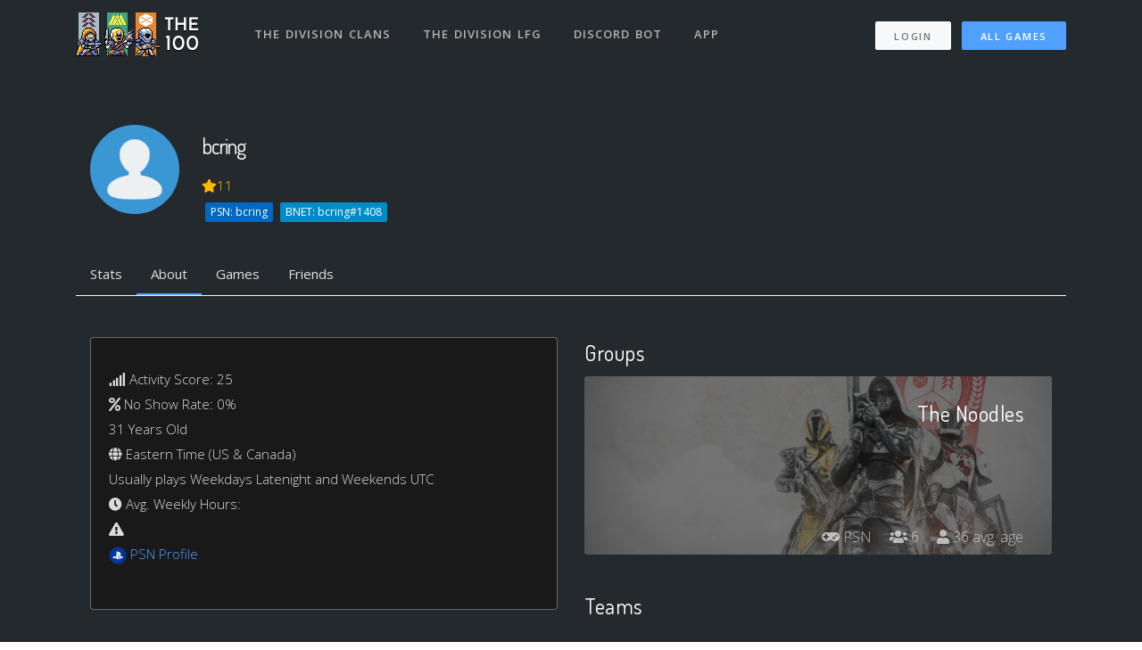

--- FILE ---
content_type: text/html; charset=utf-8
request_url: https://thedivision.the100.io/users/286817
body_size: 17083
content:
<!DOCTYPE html>
<html lang="en">

<head>
  <meta charset="utf-8">
<script type="e17744a64497dacf2a104425-text/javascript">window.NREUM||(NREUM={});NREUM.info={"beacon":"bam.nr-data.net","errorBeacon":"bam.nr-data.net","licenseKey":"ea9bc27515","applicationID":"7065976","transactionName":"IVdZEkZaWlVQQU0TSwdKRElHXVlO","queueTime":1,"applicationTime":66,"agent":""}</script>
<script type="e17744a64497dacf2a104425-text/javascript">(window.NREUM||(NREUM={})).init={ajax:{deny_list:["bam.nr-data.net"]},feature_flags:["soft_nav"]};(window.NREUM||(NREUM={})).loader_config={licenseKey:"ea9bc27515",applicationID:"7065976",browserID:"7065981"};;/*! For license information please see nr-loader-rum-1.302.0.min.js.LICENSE.txt */
(()=>{var e,t,r={122:(e,t,r)=>{"use strict";r.d(t,{a:()=>i});var n=r(944);function i(e,t){try{if(!e||"object"!=typeof e)return(0,n.R)(3);if(!t||"object"!=typeof t)return(0,n.R)(4);const r=Object.create(Object.getPrototypeOf(t),Object.getOwnPropertyDescriptors(t)),a=0===Object.keys(r).length?e:r;for(let o in a)if(void 0!==e[o])try{if(null===e[o]){r[o]=null;continue}Array.isArray(e[o])&&Array.isArray(t[o])?r[o]=Array.from(new Set([...e[o],...t[o]])):"object"==typeof e[o]&&"object"==typeof t[o]?r[o]=i(e[o],t[o]):r[o]=e[o]}catch(e){r[o]||(0,n.R)(1,e)}return r}catch(e){(0,n.R)(2,e)}}},154:(e,t,r)=>{"use strict";r.d(t,{OF:()=>c,RI:()=>i,WN:()=>u,bv:()=>a,gm:()=>o,mw:()=>s,sb:()=>d});var n=r(863);const i="undefined"!=typeof window&&!!window.document,a="undefined"!=typeof WorkerGlobalScope&&("undefined"!=typeof self&&self instanceof WorkerGlobalScope&&self.navigator instanceof WorkerNavigator||"undefined"!=typeof globalThis&&globalThis instanceof WorkerGlobalScope&&globalThis.navigator instanceof WorkerNavigator),o=i?window:"undefined"!=typeof WorkerGlobalScope&&("undefined"!=typeof self&&self instanceof WorkerGlobalScope&&self||"undefined"!=typeof globalThis&&globalThis instanceof WorkerGlobalScope&&globalThis),s=Boolean("hidden"===o?.document?.visibilityState),c=/iPad|iPhone|iPod/.test(o.navigator?.userAgent),d=c&&"undefined"==typeof SharedWorker,u=((()=>{const e=o.navigator?.userAgent?.match(/Firefox[/\s](\d+\.\d+)/);Array.isArray(e)&&e.length>=2&&e[1]})(),Date.now()-(0,n.t)())},163:(e,t,r)=>{"use strict";r.d(t,{j:()=>T});var n=r(384),i=r(741);var a=r(555);r(860).K7.genericEvents;const o="experimental.resources",s="register",c=e=>{if(!e||"string"!=typeof e)return!1;try{document.createDocumentFragment().querySelector(e)}catch{return!1}return!0};var d=r(614),u=r(944),l=r(122);const f="[data-nr-mask]",g=e=>(0,l.a)(e,(()=>{const e={feature_flags:[],experimental:{allow_registered_children:!1,resources:!1},mask_selector:"*",block_selector:"[data-nr-block]",mask_input_options:{color:!1,date:!1,"datetime-local":!1,email:!1,month:!1,number:!1,range:!1,search:!1,tel:!1,text:!1,time:!1,url:!1,week:!1,textarea:!1,select:!1,password:!0}};return{ajax:{deny_list:void 0,block_internal:!0,enabled:!0,autoStart:!0},api:{get allow_registered_children(){return e.feature_flags.includes(s)||e.experimental.allow_registered_children},set allow_registered_children(t){e.experimental.allow_registered_children=t},duplicate_registered_data:!1},distributed_tracing:{enabled:void 0,exclude_newrelic_header:void 0,cors_use_newrelic_header:void 0,cors_use_tracecontext_headers:void 0,allowed_origins:void 0},get feature_flags(){return e.feature_flags},set feature_flags(t){e.feature_flags=t},generic_events:{enabled:!0,autoStart:!0},harvest:{interval:30},jserrors:{enabled:!0,autoStart:!0},logging:{enabled:!0,autoStart:!0},metrics:{enabled:!0,autoStart:!0},obfuscate:void 0,page_action:{enabled:!0},page_view_event:{enabled:!0,autoStart:!0},page_view_timing:{enabled:!0,autoStart:!0},performance:{capture_marks:!1,capture_measures:!1,capture_detail:!0,resources:{get enabled(){return e.feature_flags.includes(o)||e.experimental.resources},set enabled(t){e.experimental.resources=t},asset_types:[],first_party_domains:[],ignore_newrelic:!0}},privacy:{cookies_enabled:!0},proxy:{assets:void 0,beacon:void 0},session:{expiresMs:d.wk,inactiveMs:d.BB},session_replay:{autoStart:!0,enabled:!1,preload:!1,sampling_rate:10,error_sampling_rate:100,collect_fonts:!1,inline_images:!1,fix_stylesheets:!0,mask_all_inputs:!0,get mask_text_selector(){return e.mask_selector},set mask_text_selector(t){c(t)?e.mask_selector="".concat(t,",").concat(f):""===t||null===t?e.mask_selector=f:(0,u.R)(5,t)},get block_class(){return"nr-block"},get ignore_class(){return"nr-ignore"},get mask_text_class(){return"nr-mask"},get block_selector(){return e.block_selector},set block_selector(t){c(t)?e.block_selector+=",".concat(t):""!==t&&(0,u.R)(6,t)},get mask_input_options(){return e.mask_input_options},set mask_input_options(t){t&&"object"==typeof t?e.mask_input_options={...t,password:!0}:(0,u.R)(7,t)}},session_trace:{enabled:!0,autoStart:!0},soft_navigations:{enabled:!0,autoStart:!0},spa:{enabled:!0,autoStart:!0},ssl:void 0,user_actions:{enabled:!0,elementAttributes:["id","className","tagName","type"]}}})());var p=r(154),m=r(324);let h=0;const v={buildEnv:m.F3,distMethod:m.Xs,version:m.xv,originTime:p.WN},b={appMetadata:{},customTransaction:void 0,denyList:void 0,disabled:!1,harvester:void 0,isolatedBacklog:!1,isRecording:!1,loaderType:void 0,maxBytes:3e4,obfuscator:void 0,onerror:void 0,ptid:void 0,releaseIds:{},session:void 0,timeKeeper:void 0,registeredEntities:[],jsAttributesMetadata:{bytes:0},get harvestCount(){return++h}},y=e=>{const t=(0,l.a)(e,b),r=Object.keys(v).reduce((e,t)=>(e[t]={value:v[t],writable:!1,configurable:!0,enumerable:!0},e),{});return Object.defineProperties(t,r)};var _=r(701);const w=e=>{const t=e.startsWith("http");e+="/",r.p=t?e:"https://"+e};var x=r(836),k=r(241);const S={accountID:void 0,trustKey:void 0,agentID:void 0,licenseKey:void 0,applicationID:void 0,xpid:void 0},A=e=>(0,l.a)(e,S),R=new Set;function T(e,t={},r,o){let{init:s,info:c,loader_config:d,runtime:u={},exposed:l=!0}=t;if(!c){const e=(0,n.pV)();s=e.init,c=e.info,d=e.loader_config}e.init=g(s||{}),e.loader_config=A(d||{}),c.jsAttributes??={},p.bv&&(c.jsAttributes.isWorker=!0),e.info=(0,a.D)(c);const f=e.init,m=[c.beacon,c.errorBeacon];R.has(e.agentIdentifier)||(f.proxy.assets&&(w(f.proxy.assets),m.push(f.proxy.assets)),f.proxy.beacon&&m.push(f.proxy.beacon),e.beacons=[...m],function(e){const t=(0,n.pV)();Object.getOwnPropertyNames(i.W.prototype).forEach(r=>{const n=i.W.prototype[r];if("function"!=typeof n||"constructor"===n)return;let a=t[r];e[r]&&!1!==e.exposed&&"micro-agent"!==e.runtime?.loaderType&&(t[r]=(...t)=>{const n=e[r](...t);return a?a(...t):n})})}(e),(0,n.US)("activatedFeatures",_.B),e.runSoftNavOverSpa&&=!0===f.soft_navigations.enabled&&f.feature_flags.includes("soft_nav")),u.denyList=[...f.ajax.deny_list||[],...f.ajax.block_internal?m:[]],u.ptid=e.agentIdentifier,u.loaderType=r,e.runtime=y(u),R.has(e.agentIdentifier)||(e.ee=x.ee.get(e.agentIdentifier),e.exposed=l,(0,k.W)({agentIdentifier:e.agentIdentifier,drained:!!_.B?.[e.agentIdentifier],type:"lifecycle",name:"initialize",feature:void 0,data:e.config})),R.add(e.agentIdentifier)}},234:(e,t,r)=>{"use strict";r.d(t,{W:()=>a});var n=r(836),i=r(687);class a{constructor(e,t){this.agentIdentifier=e,this.ee=n.ee.get(e),this.featureName=t,this.blocked=!1}deregisterDrain(){(0,i.x3)(this.agentIdentifier,this.featureName)}}},241:(e,t,r)=>{"use strict";r.d(t,{W:()=>a});var n=r(154);const i="newrelic";function a(e={}){try{n.gm.dispatchEvent(new CustomEvent(i,{detail:e}))}catch(e){}}},261:(e,t,r)=>{"use strict";r.d(t,{$9:()=>d,BL:()=>s,CH:()=>g,Dl:()=>_,Fw:()=>y,PA:()=>h,Pl:()=>n,Tb:()=>l,U2:()=>a,V1:()=>k,Wb:()=>x,bt:()=>b,cD:()=>v,d3:()=>w,dT:()=>c,eY:()=>p,fF:()=>f,hG:()=>i,k6:()=>o,nb:()=>m,o5:()=>u});const n="api-",i="addPageAction",a="addToTrace",o="addRelease",s="finished",c="interaction",d="log",u="noticeError",l="pauseReplay",f="recordCustomEvent",g="recordReplay",p="register",m="setApplicationVersion",h="setCurrentRouteName",v="setCustomAttribute",b="setErrorHandler",y="setPageViewName",_="setUserId",w="start",x="wrapLogger",k="measure"},289:(e,t,r)=>{"use strict";r.d(t,{GG:()=>a,Qr:()=>s,sB:()=>o});var n=r(878);function i(){return"undefined"==typeof document||"complete"===document.readyState}function a(e,t){if(i())return e();(0,n.sp)("load",e,t)}function o(e){if(i())return e();(0,n.DD)("DOMContentLoaded",e)}function s(e){if(i())return e();(0,n.sp)("popstate",e)}},324:(e,t,r)=>{"use strict";r.d(t,{F3:()=>i,Xs:()=>a,xv:()=>n});const n="1.302.0",i="PROD",a="CDN"},374:(e,t,r)=>{r.nc=(()=>{try{return document?.currentScript?.nonce}catch(e){}return""})()},384:(e,t,r)=>{"use strict";r.d(t,{NT:()=>o,US:()=>u,Zm:()=>s,bQ:()=>d,dV:()=>c,pV:()=>l});var n=r(154),i=r(863),a=r(910);const o={beacon:"bam.nr-data.net",errorBeacon:"bam.nr-data.net"};function s(){return n.gm.NREUM||(n.gm.NREUM={}),void 0===n.gm.newrelic&&(n.gm.newrelic=n.gm.NREUM),n.gm.NREUM}function c(){let e=s();return e.o||(e.o={ST:n.gm.setTimeout,SI:n.gm.setImmediate||n.gm.setInterval,CT:n.gm.clearTimeout,XHR:n.gm.XMLHttpRequest,REQ:n.gm.Request,EV:n.gm.Event,PR:n.gm.Promise,MO:n.gm.MutationObserver,FETCH:n.gm.fetch,WS:n.gm.WebSocket},(0,a.i)(...Object.values(e.o))),e}function d(e,t){let r=s();r.initializedAgents??={},t.initializedAt={ms:(0,i.t)(),date:new Date},r.initializedAgents[e]=t}function u(e,t){s()[e]=t}function l(){return function(){let e=s();const t=e.info||{};e.info={beacon:o.beacon,errorBeacon:o.errorBeacon,...t}}(),function(){let e=s();const t=e.init||{};e.init={...t}}(),c(),function(){let e=s();const t=e.loader_config||{};e.loader_config={...t}}(),s()}},389:(e,t,r)=>{"use strict";function n(e,t=500,r={}){const n=r?.leading||!1;let i;return(...r)=>{n&&void 0===i&&(e.apply(this,r),i=setTimeout(()=>{i=clearTimeout(i)},t)),n||(clearTimeout(i),i=setTimeout(()=>{e.apply(this,r)},t))}}function i(e){let t=!1;return(...r)=>{t||(t=!0,e.apply(this,r))}}r.d(t,{J:()=>i,s:()=>n})},555:(e,t,r)=>{"use strict";r.d(t,{D:()=>s,f:()=>o});var n=r(384),i=r(122);const a={beacon:n.NT.beacon,errorBeacon:n.NT.errorBeacon,licenseKey:void 0,applicationID:void 0,sa:void 0,queueTime:void 0,applicationTime:void 0,ttGuid:void 0,user:void 0,account:void 0,product:void 0,extra:void 0,jsAttributes:{},userAttributes:void 0,atts:void 0,transactionName:void 0,tNamePlain:void 0};function o(e){try{return!!e.licenseKey&&!!e.errorBeacon&&!!e.applicationID}catch(e){return!1}}const s=e=>(0,i.a)(e,a)},566:(e,t,r)=>{"use strict";r.d(t,{LA:()=>s,bz:()=>o});var n=r(154);const i="xxxxxxxx-xxxx-4xxx-yxxx-xxxxxxxxxxxx";function a(e,t){return e?15&e[t]:16*Math.random()|0}function o(){const e=n.gm?.crypto||n.gm?.msCrypto;let t,r=0;return e&&e.getRandomValues&&(t=e.getRandomValues(new Uint8Array(30))),i.split("").map(e=>"x"===e?a(t,r++).toString(16):"y"===e?(3&a()|8).toString(16):e).join("")}function s(e){const t=n.gm?.crypto||n.gm?.msCrypto;let r,i=0;t&&t.getRandomValues&&(r=t.getRandomValues(new Uint8Array(e)));const o=[];for(var s=0;s<e;s++)o.push(a(r,i++).toString(16));return o.join("")}},606:(e,t,r)=>{"use strict";r.d(t,{i:()=>a});var n=r(908);a.on=o;var i=a.handlers={};function a(e,t,r,a){o(a||n.d,i,e,t,r)}function o(e,t,r,i,a){a||(a="feature"),e||(e=n.d);var o=t[a]=t[a]||{};(o[r]=o[r]||[]).push([e,i])}},607:(e,t,r)=>{"use strict";r.d(t,{W:()=>n});const n=(0,r(566).bz)()},614:(e,t,r)=>{"use strict";r.d(t,{BB:()=>o,H3:()=>n,g:()=>d,iL:()=>c,tS:()=>s,uh:()=>i,wk:()=>a});const n="NRBA",i="SESSION",a=144e5,o=18e5,s={STARTED:"session-started",PAUSE:"session-pause",RESET:"session-reset",RESUME:"session-resume",UPDATE:"session-update"},c={SAME_TAB:"same-tab",CROSS_TAB:"cross-tab"},d={OFF:0,FULL:1,ERROR:2}},630:(e,t,r)=>{"use strict";r.d(t,{T:()=>n});const n=r(860).K7.pageViewEvent},646:(e,t,r)=>{"use strict";r.d(t,{y:()=>n});class n{constructor(e){this.contextId=e}}},687:(e,t,r)=>{"use strict";r.d(t,{Ak:()=>d,Ze:()=>f,x3:()=>u});var n=r(241),i=r(836),a=r(606),o=r(860),s=r(646);const c={};function d(e,t){const r={staged:!1,priority:o.P3[t]||0};l(e),c[e].get(t)||c[e].set(t,r)}function u(e,t){e&&c[e]&&(c[e].get(t)&&c[e].delete(t),p(e,t,!1),c[e].size&&g(e))}function l(e){if(!e)throw new Error("agentIdentifier required");c[e]||(c[e]=new Map)}function f(e="",t="feature",r=!1){if(l(e),!e||!c[e].get(t)||r)return p(e,t);c[e].get(t).staged=!0,g(e)}function g(e){const t=Array.from(c[e]);t.every(([e,t])=>t.staged)&&(t.sort((e,t)=>e[1].priority-t[1].priority),t.forEach(([t])=>{c[e].delete(t),p(e,t)}))}function p(e,t,r=!0){const o=e?i.ee.get(e):i.ee,c=a.i.handlers;if(!o.aborted&&o.backlog&&c){if((0,n.W)({agentIdentifier:e,type:"lifecycle",name:"drain",feature:t}),r){const e=o.backlog[t],r=c[t];if(r){for(let t=0;e&&t<e.length;++t)m(e[t],r);Object.entries(r).forEach(([e,t])=>{Object.values(t||{}).forEach(t=>{t[0]?.on&&t[0]?.context()instanceof s.y&&t[0].on(e,t[1])})})}}o.isolatedBacklog||delete c[t],o.backlog[t]=null,o.emit("drain-"+t,[])}}function m(e,t){var r=e[1];Object.values(t[r]||{}).forEach(t=>{var r=e[0];if(t[0]===r){var n=t[1],i=e[3],a=e[2];n.apply(i,a)}})}},699:(e,t,r)=>{"use strict";r.d(t,{It:()=>a,KC:()=>s,No:()=>i,qh:()=>o});var n=r(860);const i=16e3,a=1e6,o="SESSION_ERROR",s={[n.K7.logging]:!0,[n.K7.genericEvents]:!1,[n.K7.jserrors]:!1,[n.K7.ajax]:!1}},701:(e,t,r)=>{"use strict";r.d(t,{B:()=>a,t:()=>o});var n=r(241);const i=new Set,a={};function o(e,t){const r=t.agentIdentifier;a[r]??={},e&&"object"==typeof e&&(i.has(r)||(t.ee.emit("rumresp",[e]),a[r]=e,i.add(r),(0,n.W)({agentIdentifier:r,loaded:!0,drained:!0,type:"lifecycle",name:"load",feature:void 0,data:e})))}},741:(e,t,r)=>{"use strict";r.d(t,{W:()=>a});var n=r(944),i=r(261);class a{#e(e,...t){if(this[e]!==a.prototype[e])return this[e](...t);(0,n.R)(35,e)}addPageAction(e,t){return this.#e(i.hG,e,t)}register(e){return this.#e(i.eY,e)}recordCustomEvent(e,t){return this.#e(i.fF,e,t)}setPageViewName(e,t){return this.#e(i.Fw,e,t)}setCustomAttribute(e,t,r){return this.#e(i.cD,e,t,r)}noticeError(e,t){return this.#e(i.o5,e,t)}setUserId(e){return this.#e(i.Dl,e)}setApplicationVersion(e){return this.#e(i.nb,e)}setErrorHandler(e){return this.#e(i.bt,e)}addRelease(e,t){return this.#e(i.k6,e,t)}log(e,t){return this.#e(i.$9,e,t)}start(){return this.#e(i.d3)}finished(e){return this.#e(i.BL,e)}recordReplay(){return this.#e(i.CH)}pauseReplay(){return this.#e(i.Tb)}addToTrace(e){return this.#e(i.U2,e)}setCurrentRouteName(e){return this.#e(i.PA,e)}interaction(e){return this.#e(i.dT,e)}wrapLogger(e,t,r){return this.#e(i.Wb,e,t,r)}measure(e,t){return this.#e(i.V1,e,t)}}},773:(e,t,r)=>{"use strict";r.d(t,{z_:()=>a,XG:()=>s,TZ:()=>n,rs:()=>i,xV:()=>o});r(154),r(566),r(384);const n=r(860).K7.metrics,i="sm",a="cm",o="storeSupportabilityMetrics",s="storeEventMetrics"},782:(e,t,r)=>{"use strict";r.d(t,{T:()=>n});const n=r(860).K7.pageViewTiming},836:(e,t,r)=>{"use strict";r.d(t,{P:()=>s,ee:()=>c});var n=r(384),i=r(990),a=r(646),o=r(607);const s="nr@context:".concat(o.W),c=function e(t,r){var n={},o={},u={},l=!1;try{l=16===r.length&&d.initializedAgents?.[r]?.runtime.isolatedBacklog}catch(e){}var f={on:p,addEventListener:p,removeEventListener:function(e,t){var r=n[e];if(!r)return;for(var i=0;i<r.length;i++)r[i]===t&&r.splice(i,1)},emit:function(e,r,n,i,a){!1!==a&&(a=!0);if(c.aborted&&!i)return;t&&a&&t.emit(e,r,n);var s=g(n);m(e).forEach(e=>{e.apply(s,r)});var d=v()[o[e]];d&&d.push([f,e,r,s]);return s},get:h,listeners:m,context:g,buffer:function(e,t){const r=v();if(t=t||"feature",f.aborted)return;Object.entries(e||{}).forEach(([e,n])=>{o[n]=t,t in r||(r[t]=[])})},abort:function(){f._aborted=!0,Object.keys(f.backlog).forEach(e=>{delete f.backlog[e]})},isBuffering:function(e){return!!v()[o[e]]},debugId:r,backlog:l?{}:t&&"object"==typeof t.backlog?t.backlog:{},isolatedBacklog:l};return Object.defineProperty(f,"aborted",{get:()=>{let e=f._aborted||!1;return e||(t&&(e=t.aborted),e)}}),f;function g(e){return e&&e instanceof a.y?e:e?(0,i.I)(e,s,()=>new a.y(s)):new a.y(s)}function p(e,t){n[e]=m(e).concat(t)}function m(e){return n[e]||[]}function h(t){return u[t]=u[t]||e(f,t)}function v(){return f.backlog}}(void 0,"globalEE"),d=(0,n.Zm)();d.ee||(d.ee=c)},843:(e,t,r)=>{"use strict";r.d(t,{u:()=>i});var n=r(878);function i(e,t=!1,r,i){(0,n.DD)("visibilitychange",function(){if(t)return void("hidden"===document.visibilityState&&e());e(document.visibilityState)},r,i)}},860:(e,t,r)=>{"use strict";r.d(t,{$J:()=>u,K7:()=>c,P3:()=>d,XX:()=>i,Yy:()=>s,df:()=>a,qY:()=>n,v4:()=>o});const n="events",i="jserrors",a="browser/blobs",o="rum",s="browser/logs",c={ajax:"ajax",genericEvents:"generic_events",jserrors:i,logging:"logging",metrics:"metrics",pageAction:"page_action",pageViewEvent:"page_view_event",pageViewTiming:"page_view_timing",sessionReplay:"session_replay",sessionTrace:"session_trace",softNav:"soft_navigations",spa:"spa"},d={[c.pageViewEvent]:1,[c.pageViewTiming]:2,[c.metrics]:3,[c.jserrors]:4,[c.spa]:5,[c.ajax]:6,[c.sessionTrace]:7,[c.softNav]:8,[c.sessionReplay]:9,[c.logging]:10,[c.genericEvents]:11},u={[c.pageViewEvent]:o,[c.pageViewTiming]:n,[c.ajax]:n,[c.spa]:n,[c.softNav]:n,[c.metrics]:i,[c.jserrors]:i,[c.sessionTrace]:a,[c.sessionReplay]:a,[c.logging]:s,[c.genericEvents]:"ins"}},863:(e,t,r)=>{"use strict";function n(){return Math.floor(performance.now())}r.d(t,{t:()=>n})},878:(e,t,r)=>{"use strict";function n(e,t){return{capture:e,passive:!1,signal:t}}function i(e,t,r=!1,i){window.addEventListener(e,t,n(r,i))}function a(e,t,r=!1,i){document.addEventListener(e,t,n(r,i))}r.d(t,{DD:()=>a,jT:()=>n,sp:()=>i})},908:(e,t,r)=>{"use strict";r.d(t,{d:()=>n,p:()=>i});var n=r(836).ee.get("handle");function i(e,t,r,i,a){a?(a.buffer([e],i),a.emit(e,t,r)):(n.buffer([e],i),n.emit(e,t,r))}},910:(e,t,r)=>{"use strict";r.d(t,{i:()=>a});var n=r(944);const i=new Map;function a(...e){return e.every(e=>{if(i.has(e))return i.get(e);const t="function"==typeof e&&e.toString().includes("[native code]");return t||(0,n.R)(64,e?.name||e?.toString()),i.set(e,t),t})}},944:(e,t,r)=>{"use strict";r.d(t,{R:()=>i});var n=r(241);function i(e,t){"function"==typeof console.debug&&(console.debug("New Relic Warning: https://github.com/newrelic/newrelic-browser-agent/blob/main/docs/warning-codes.md#".concat(e),t),(0,n.W)({agentIdentifier:null,drained:null,type:"data",name:"warn",feature:"warn",data:{code:e,secondary:t}}))}},990:(e,t,r)=>{"use strict";r.d(t,{I:()=>i});var n=Object.prototype.hasOwnProperty;function i(e,t,r){if(n.call(e,t))return e[t];var i=r();if(Object.defineProperty&&Object.keys)try{return Object.defineProperty(e,t,{value:i,writable:!0,enumerable:!1}),i}catch(e){}return e[t]=i,i}}},n={};function i(e){var t=n[e];if(void 0!==t)return t.exports;var a=n[e]={exports:{}};return r[e](a,a.exports,i),a.exports}i.m=r,i.d=(e,t)=>{for(var r in t)i.o(t,r)&&!i.o(e,r)&&Object.defineProperty(e,r,{enumerable:!0,get:t[r]})},i.f={},i.e=e=>Promise.all(Object.keys(i.f).reduce((t,r)=>(i.f[r](e,t),t),[])),i.u=e=>"nr-rum-1.302.0.min.js",i.o=(e,t)=>Object.prototype.hasOwnProperty.call(e,t),e={},t="NRBA-1.302.0.PROD:",i.l=(r,n,a,o)=>{if(e[r])e[r].push(n);else{var s,c;if(void 0!==a)for(var d=document.getElementsByTagName("script"),u=0;u<d.length;u++){var l=d[u];if(l.getAttribute("src")==r||l.getAttribute("data-webpack")==t+a){s=l;break}}if(!s){c=!0;var f={296:"sha512-wOb3n9Oo7XFlPj8/eeDjhAZxpAcaDdsBkC//L8axozi0po4wdPEJ2ECVlu9KEBVFgfQVL0TCY6kPzr0KcVfkBQ=="};(s=document.createElement("script")).charset="utf-8",i.nc&&s.setAttribute("nonce",i.nc),s.setAttribute("data-webpack",t+a),s.src=r,0!==s.src.indexOf(window.location.origin+"/")&&(s.crossOrigin="anonymous"),f[o]&&(s.integrity=f[o])}e[r]=[n];var g=(t,n)=>{s.onerror=s.onload=null,clearTimeout(p);var i=e[r];if(delete e[r],s.parentNode&&s.parentNode.removeChild(s),i&&i.forEach(e=>e(n)),t)return t(n)},p=setTimeout(g.bind(null,void 0,{type:"timeout",target:s}),12e4);s.onerror=g.bind(null,s.onerror),s.onload=g.bind(null,s.onload),c&&document.head.appendChild(s)}},i.r=e=>{"undefined"!=typeof Symbol&&Symbol.toStringTag&&Object.defineProperty(e,Symbol.toStringTag,{value:"Module"}),Object.defineProperty(e,"__esModule",{value:!0})},i.p="https://js-agent.newrelic.com/",(()=>{var e={374:0,840:0};i.f.j=(t,r)=>{var n=i.o(e,t)?e[t]:void 0;if(0!==n)if(n)r.push(n[2]);else{var a=new Promise((r,i)=>n=e[t]=[r,i]);r.push(n[2]=a);var o=i.p+i.u(t),s=new Error;i.l(o,r=>{if(i.o(e,t)&&(0!==(n=e[t])&&(e[t]=void 0),n)){var a=r&&("load"===r.type?"missing":r.type),o=r&&r.target&&r.target.src;s.message="Loading chunk "+t+" failed.\n("+a+": "+o+")",s.name="ChunkLoadError",s.type=a,s.request=o,n[1](s)}},"chunk-"+t,t)}};var t=(t,r)=>{var n,a,[o,s,c]=r,d=0;if(o.some(t=>0!==e[t])){for(n in s)i.o(s,n)&&(i.m[n]=s[n]);if(c)c(i)}for(t&&t(r);d<o.length;d++)a=o[d],i.o(e,a)&&e[a]&&e[a][0](),e[a]=0},r=self["webpackChunk:NRBA-1.302.0.PROD"]=self["webpackChunk:NRBA-1.302.0.PROD"]||[];r.forEach(t.bind(null,0)),r.push=t.bind(null,r.push.bind(r))})(),(()=>{"use strict";i(374);var e=i(566),t=i(741);class r extends t.W{agentIdentifier=(0,e.LA)(16)}var n=i(860);const a=Object.values(n.K7);var o=i(163);var s=i(908),c=i(863),d=i(261),u=i(241),l=i(944),f=i(701),g=i(773);function p(e,t,i,a){const o=a||i;!o||o[e]&&o[e]!==r.prototype[e]||(o[e]=function(){(0,s.p)(g.xV,["API/"+e+"/called"],void 0,n.K7.metrics,i.ee),(0,u.W)({agentIdentifier:i.agentIdentifier,drained:!!f.B?.[i.agentIdentifier],type:"data",name:"api",feature:d.Pl+e,data:{}});try{return t.apply(this,arguments)}catch(e){(0,l.R)(23,e)}})}function m(e,t,r,n,i){const a=e.info;null===r?delete a.jsAttributes[t]:a.jsAttributes[t]=r,(i||null===r)&&(0,s.p)(d.Pl+n,[(0,c.t)(),t,r],void 0,"session",e.ee)}var h=i(687),v=i(234),b=i(289),y=i(154),_=i(384);const w=e=>y.RI&&!0===e?.privacy.cookies_enabled;function x(e){return!!(0,_.dV)().o.MO&&w(e)&&!0===e?.session_trace.enabled}var k=i(389),S=i(699);class A extends v.W{constructor(e,t){super(e.agentIdentifier,t),this.agentRef=e,this.abortHandler=void 0,this.featAggregate=void 0,this.onAggregateImported=void 0,this.deferred=Promise.resolve(),!1===e.init[this.featureName].autoStart?this.deferred=new Promise((t,r)=>{this.ee.on("manual-start-all",(0,k.J)(()=>{(0,h.Ak)(e.agentIdentifier,this.featureName),t()}))}):(0,h.Ak)(e.agentIdentifier,t)}importAggregator(e,t,r={}){if(this.featAggregate)return;let n;this.onAggregateImported=new Promise(e=>{n=e});const a=async()=>{let a;await this.deferred;try{if(w(e.init)){const{setupAgentSession:t}=await i.e(296).then(i.bind(i,305));a=t(e)}}catch(e){(0,l.R)(20,e),this.ee.emit("internal-error",[e]),(0,s.p)(S.qh,[e],void 0,this.featureName,this.ee)}try{if(!this.#t(this.featureName,a,e.init))return(0,h.Ze)(this.agentIdentifier,this.featureName),void n(!1);const{Aggregate:i}=await t();this.featAggregate=new i(e,r),e.runtime.harvester.initializedAggregates.push(this.featAggregate),n(!0)}catch(e){(0,l.R)(34,e),this.abortHandler?.(),(0,h.Ze)(this.agentIdentifier,this.featureName,!0),n(!1),this.ee&&this.ee.abort()}};y.RI?(0,b.GG)(()=>a(),!0):a()}#t(e,t,r){if(this.blocked)return!1;switch(e){case n.K7.sessionReplay:return x(r)&&!!t;case n.K7.sessionTrace:return!!t;default:return!0}}}var R=i(630),T=i(614);class E extends A{static featureName=R.T;constructor(e){var t;super(e,R.T),this.setupInspectionEvents(e.agentIdentifier),t=e,p(d.Fw,function(e,r){"string"==typeof e&&("/"!==e.charAt(0)&&(e="/"+e),t.runtime.customTransaction=(r||"http://custom.transaction")+e,(0,s.p)(d.Pl+d.Fw,[(0,c.t)()],void 0,void 0,t.ee))},t),this.ee.on("api-send-rum",(e,t)=>(0,s.p)("send-rum",[e,t],void 0,this.featureName,this.ee)),this.importAggregator(e,()=>i.e(296).then(i.bind(i,108)))}setupInspectionEvents(e){const t=(t,r)=>{t&&(0,u.W)({agentIdentifier:e,timeStamp:t.timeStamp,loaded:"complete"===t.target.readyState,type:"window",name:r,data:t.target.location+""})};(0,b.sB)(e=>{t(e,"DOMContentLoaded")}),(0,b.GG)(e=>{t(e,"load")}),(0,b.Qr)(e=>{t(e,"navigate")}),this.ee.on(T.tS.UPDATE,(t,r)=>{(0,u.W)({agentIdentifier:e,type:"lifecycle",name:"session",data:r})})}}var N=i(843),j=i(878),I=i(782);class O extends A{static featureName=I.T;constructor(e){super(e,I.T),y.RI&&((0,N.u)(()=>(0,s.p)("docHidden",[(0,c.t)()],void 0,I.T,this.ee),!0),(0,j.sp)("pagehide",()=>(0,s.p)("winPagehide",[(0,c.t)()],void 0,I.T,this.ee)),this.importAggregator(e,()=>i.e(296).then(i.bind(i,350))))}}class P extends A{static featureName=g.TZ;constructor(e){super(e,g.TZ),y.RI&&document.addEventListener("securitypolicyviolation",e=>{(0,s.p)(g.xV,["Generic/CSPViolation/Detected"],void 0,this.featureName,this.ee)}),this.importAggregator(e,()=>i.e(296).then(i.bind(i,623)))}}new class extends r{constructor(e){var t;(super(),y.gm)?(this.features={},(0,_.bQ)(this.agentIdentifier,this),this.desiredFeatures=new Set(e.features||[]),this.desiredFeatures.add(E),this.runSoftNavOverSpa=[...this.desiredFeatures].some(e=>e.featureName===n.K7.softNav),(0,o.j)(this,e,e.loaderType||"agent"),t=this,p(d.cD,function(e,r,n=!1){if("string"==typeof e){if(["string","number","boolean"].includes(typeof r)||null===r)return m(t,e,r,d.cD,n);(0,l.R)(40,typeof r)}else(0,l.R)(39,typeof e)},t),function(e){p(d.Dl,function(t){if("string"==typeof t||null===t)return m(e,"enduser.id",t,d.Dl,!0);(0,l.R)(41,typeof t)},e)}(this),function(e){p(d.nb,function(t){if("string"==typeof t||null===t)return m(e,"application.version",t,d.nb,!1);(0,l.R)(42,typeof t)},e)}(this),function(e){p(d.d3,function(){e.ee.emit("manual-start-all")},e)}(this),this.run()):(0,l.R)(21)}get config(){return{info:this.info,init:this.init,loader_config:this.loader_config,runtime:this.runtime}}get api(){return this}run(){try{const e=function(e){const t={};return a.forEach(r=>{t[r]=!!e[r]?.enabled}),t}(this.init),t=[...this.desiredFeatures];t.sort((e,t)=>n.P3[e.featureName]-n.P3[t.featureName]),t.forEach(t=>{if(!e[t.featureName]&&t.featureName!==n.K7.pageViewEvent)return;if(this.runSoftNavOverSpa&&t.featureName===n.K7.spa)return;if(!this.runSoftNavOverSpa&&t.featureName===n.K7.softNav)return;const r=function(e){switch(e){case n.K7.ajax:return[n.K7.jserrors];case n.K7.sessionTrace:return[n.K7.ajax,n.K7.pageViewEvent];case n.K7.sessionReplay:return[n.K7.sessionTrace];case n.K7.pageViewTiming:return[n.K7.pageViewEvent];default:return[]}}(t.featureName).filter(e=>!(e in this.features));r.length>0&&(0,l.R)(36,{targetFeature:t.featureName,missingDependencies:r}),this.features[t.featureName]=new t(this)})}catch(e){(0,l.R)(22,e);for(const e in this.features)this.features[e].abortHandler?.();const t=(0,_.Zm)();delete t.initializedAgents[this.agentIdentifier]?.features,delete this.sharedAggregator;return t.ee.get(this.agentIdentifier).abort(),!1}}}({features:[E,O,P],loaderType:"lite"})})()})();</script>
  <meta name="viewport"
    content="width=device-width, initial-scale=1, maximum-scale=1.0, user-scalable=no, shrink-to-fit=no">

  <meta name="apple-itunes-app" content="app-id=972830288">
  <link rel="manifest" href="/manifest.json">
  <meta name="format-detection" content="telephone=no" />


  <!-- Styles -->
  <link rel="stylesheet" media="screen" href="/assets/marketing/page.min-3bdccdc1107b091458bb8f5bec2ba387a726faa420e81c2903a3ff4d5c792817.css" />
<link rel="stylesheet" media="screen" href="/assets/marketing/style-cc41fcce651d7aef5329dbfa2be67d0cbab36414a5738d9d61b36acfb6e0ab12.css" />
<link rel="stylesheet" media="screen" href="/assets/marketing/marketing-custom-e2473a87ed26fa495f2b70ec2fdbeb3506ca46cc04256130526d5d91d20ca68c.css" />

  <!-- Favicons -->
  <link rel="shortcut icon" type="image/x-icon" href="/assets/favicon-407b9a098c75a09da19f794d5473cde39c9502e554aa1ca43e0e94cf63bc11ac.ico" />

  <!-- android -->
  <link rel="shortcut icon" sizes="196x196" href="/assets/icon-196-f76e4e9aae1bb1966ee621f53e1a1260755686c7f352d9b6d3e932d7b7aebdb1.png">

  <!-- iOS -->
  <link rel="apple-touch-icon" href="http://www.The100.io/apple-touch-icon.png">
  <link rel="apple-touch-icon" sizes="76x76" href="/assets/icon-76-6732f3fffc1ae76f6a0fb21ba6a47e83865fc426cc7c97eb195bb3da1bc8ba85.png">
  <link rel="apple-touch-icon" sizes="120x120" href="/assets/icon-120-b3ca592fd74adda89337729a9b7ce3a58d81863b521260441e8642a4a33bf3e9.png">
  <link rel="apple-touch-icon" sizes="152x152" href="/assets/icon-152-36c25fbd2187b1ee9bfefde6f42bc71b60e8f0ea93ed3b2ef8cd8961af4d9f21.png">

  <script src="/assets/marketing/page.min-0f5d4e83b211f3a1a037786afe0bad3e88315a600c8bc430803d5eeda3f2c937.js" type="e17744a64497dacf2a104425-text/javascript"></script>
<script src="/assets/marketing/script-508ca501757bcb3270ff7a26942b7a57d2d5c512bfd9c36a961468cea7f6f87f.js" type="e17744a64497dacf2a104425-text/javascript"></script>
<script src="/assets/jquery_ujs-ab66eb1f932c223068798bfe1b858bf9b3884fc6148fd47e50f4332694028c2e.js" type="e17744a64497dacf2a104425-text/javascript"></script>




  <meta name="csrf-param" content="authenticity_token" />
<meta name="csrf-token" content="6FHJXSQSe/Cg3c0adFerPLMIF1aEtjxQaCdbg+NTGd6XNSnjdGE2Dmv6DDqVn1IFsfjdD4SMeLEw7hMTvJtk0A==" />

  <script defer data-domain="the100.io" src="https://plausible.io/js/plausible.js" type="e17744a64497dacf2a104425-text/javascript"></script>



  <title>bcring | The100.io</title>

<meta name="description" content="">
<meta name="keywords" content="bcring, Discord, Clan Recruitment, Clans, Guilds, Groups, LFG">

<!--  Open Graph Tags -->
<meta property="og:site_name" content="The100.io - The Division Clans and The Division Clan Finder">
<meta property="og:title" content="bcring - The100.io">
<meta property="og:description" content="">
<meta property="og:url" content="https://www.the100.io/users/286817">
<meta name="description" content="The Division Clan: ">
<meta property="og:image" content="">
<meta name="twitter:card" content="">


<script src="/assets/jstz.min-f3c898305c9ccd89736af83a0af42358f10bd783ca4806ac329aabd51441f33d.js" type="e17744a64497dacf2a104425-text/javascript"></script>
<script src="/assets/rails-timezone.min-5a61e7f2ab0158ff6af546c4bce72301e9e4bf74f6e594aff52211c545d91461.js" type="e17744a64497dacf2a104425-text/javascript"></script>

<!-- Includes react components -->
<script src="/packs/js/runtime-13811f3c8b5e8f8c209b.js" type="e17744a64497dacf2a104425-text/javascript"></script>
<script src="/packs/js/vendors-node_modules_babel_runtime_regenerator_index_js-node_modules_axios_index_js-node_modu-c5567a-01eb55094ff1bd9de14c.js" type="e17744a64497dacf2a104425-text/javascript"></script>
<script src="/packs/js/vendors-node_modules_moment-timezone_index_js-node_modules_moment_locale_af_js-node_modules_m-dca1dc-1efc6baeaff14c5cd523.js" type="e17744a64497dacf2a104425-text/javascript"></script>
<script src="/packs/js/app_javascript_components_UserTags_index_js-d45c414b17cff46f4e6f.js" type="e17744a64497dacf2a104425-text/javascript"></script>
<script src="/packs/js/application-webpacker-b1a96fd8d56ad18d200e.js" type="e17744a64497dacf2a104425-text/javascript"></script>

<!-- Includes only styles referenced by react components via imports, ex: import "./styles.css"  -->
<link rel="stylesheet" media="screen" href="/packs/css/application-webpacker.css" />


</head>

<body>

  
<nav class="navbar navbar-expand-lg navbar-light navbar-stick-dark" data-navbar="sticky">
  <div class="container">
    <div class="navbar-left mr-4">
      <button class="navbar-toggler" type="button">&#9776;</button>
      <a class="navbar-brand" href="/the-division">
        <img class="logo-dark" alt="The Division LFG Logo" src="/assets/the-100-logo-01d3884b844d4308fcf20f19281cc758f7b9803e2fba6baa6dc915ab8b385ba7.png" />
        <img class="logo-light" alt="The Division LFG Logo" src="/assets/the-100-logo-01d3884b844d4308fcf20f19281cc758f7b9803e2fba6baa6dc915ab8b385ba7.png" />
      </a>
    </div>

    <section class="navbar-mobile">
      <nav class="nav nav-navbar mr-auto">
        <a class="nav-link" href="/the-division/clans">The Division Clans </a>
        <a class="nav-link" href="/the-division/lfg">The Division LFG </a>
        <a class="nav-link" href="/the-division/discordbot">
          Discord Bot </a>
        <a class="nav-link" href="/the-division/app"> App </a>
      </nav>
      <div class="d-flex align-items-center">
        <div class="d-stick-block">

          <a class="btn btn-sm btn-light ml-lg-5 mr-2 mt-1" href="/login">Login</a>
          <a class="btn btn-sm btn-primary mt-1" href="/games">All Games</a>
        </div>
      </div>
  </div>
  </section>
  </div>
</nav>




  



<style>
  .user-profile-identity-container {
    background-image: url(https://www.the100.io/d2-all.jpg);
  }
</style>

<!-- Main Content -->
<main class="main-content">
  <section class="section" style="background-color: #24292e; padding-bottom: 2rem">
    <div class="container">
      





      <div class="px-4">

          <br />
          <div class="row mb-6">
            <div class="col-md-12 user-profile-identity">
              <div class="user-profile-avatar pull-left">
                <img class="img-responsive img-circle" src="https://www.the100.io/default-avatar.jpg" />
              </div>
              <div class="user-text-identity">
                <h2 data-font="Lato:700">bcring</h2>



                <span class="text-warning" data-toggle="popover" data-placement="top"
                  data-content="Play with an especially helpful or friendly person? Click the give karma button on their profile to give them karma!">
                  <i class="fa fa-star"></i>11
                </span>


                <div class="social social-inline social-md social-light text-white">

                  <span><span class="badge badge-glass ps4 m-1">PSN: bcring</span><span class="badge badge-glass battle-net m-1">BNET: bcring#1408</span></span>
                </div>
              </div>
            </div>
          </div>
        </div>

        <div class="row gap-y">
          <div class="col-md-12">
            <ul class="nav nav-tabs-minimal" role="tablist">

              <li class="nav-item">
                <a class="nav-link text-white "
                  data-toggle="tab" href="#stats">Stats</a>
              </li>


              <li class="nav-item">
                <a class="nav-link text-white active"
                  data-toggle="tab" href="#about">About</a>
              </li>
              <li class="nav-item">
                <a class="nav-link text-white" data-toggle="tab" href="#games">Games</a>
              </li>
              <li class="nav-item">
                <a class="nav-link text-white" data-toggle="tab" href="#friends">Friends</a>
              </li>


              <li class="nav-item" style="display: none;">
                <a class="nav-link text-white" data-toggle="tab" href="#karma">Karma</a>
              </li>


            </ul>

            <div class="tab-content p-4 ">

              <div class="tab-pane fade" id="stats">
                <div style="display: flex; margin: 32px auto;">
                  <iframe src="https://destinyplayers.app/widget/handraise" width="100%" height="1500"
                    allowtransparency="true" frameborder="0"
                    sandbox="allow-popups allow-popups-to-escape-sandbox allow-same-origin allow-scripts"></iframe>
                </div>
              </div>

                <div class="tab-pane fade show active" id="about">

                  <div class="row gap-y">
                    <div class="col-md-12">
                      <script type="application/json" id="js-react-on-rails-context">{"railsEnv":"production","inMailer":false,"i18nLocale":"en","i18nDefaultLocale":"en","rorVersion":"12.0.4","rorPro":false,"href":"https://thedivision.the100.io/users/286817","location":"/users/286817","scheme":"https","host":"thedivision.the100.io","port":null,"pathname":"/users/286817","search":null,"httpAcceptLanguage":null,"serverSide":false}</script>
<div id="UserTags-react-component-35615196-11b8-42e3-ab63-5c25f00900bc"></div>
      <script type="application/json" class="js-react-on-rails-component" data-component-name="UserTags" data-dom-id="UserTags-react-component-35615196-11b8-42e3-ab63-5c25f00900bc">{"form_authenticity_token":"/Hd4WhpidAum8eJiTYOJGSw9DLluXQ6raF/C2UdMl86DE5jkShE59W3WI0KsS3AgLs3G4G5nSkowlopJGITqwA==","userId":286817,"isAuthorized":null}</script>
      

                    </div>

                    <div class="col-md-6">

                      <div class="media border border-glass rounded p-3 text-white bg-dark">
                        <div class="card-body px-1">
                          <ul class="text-white px-1">
                            <li>
                              <i class="fa fa-signal"></i>
                              Activity Score:
                              25
                            </li>
                            <li>
                              <i class="fa fa-percent"></i>
                              No Show Rate:
                              0%
                            </li>

                            <li>
                              31
                              Years Old
                            </li>
                            <li>
                              <i class="fa fa-globe"></i>

                              Eastern Time (US &amp; Canada)
                            </li>
                            <li>
                              <span class="glyphicon glyphicon-time"></span>
                              Usually plays
                              Weekdays Latenight and Weekends UTC
                            </li>
                            <li>
                              <i class="fa fa-clock"></i>
                              Avg. Weekly Hours:
                              
                            </li>
                            <li>
                              <i class="fa fa-warning"></i>
                              
                            </li>
                            <li>
                              <a target="_blank" href="https://my.playstation.com/profile/bcring"><img alt="PSN Profile" class="img-icon" src="/assets/platform_logos/playstation-logo-78c9e036062c30ea5a4e2520c06b88c1013fb11f9dcfcd92acd421fa86c61e84.png" /></a>
                              <a target="_blank" href="https://my.playstation.com/profile/bcring">PSN Profile</a>
                            </li>
                          </ul>
                        </div>
                      </div>
                    </div>

                    <div class="col-md-6">


                      <h4>Groups</h4>

                      <div class="row">
                        <div class="col-12  ">
  <div class="card bg-img h-200 text-white" style="background-image: url(https://www.the100.io/d2-all.jpg);"
    data-overlay="6">
    <div class="row h-100 px-6 pt-5 text-right">
      <div class="col-12">



        <a href="/groups/18244" target="_blank">
          <h4 data-font="Lato:700">The Noodles</h4>
        </a>
      </div>
      <div class="col-12 align-self-end">
        <div class="social social-inline social-md social-light text-white">
          <a href="/groups/18244"> <i class="fas fa-gamepad"></i>
            PSN</a>
          <a href="/groups/18244"> <i class="fas fa-users"></i> 6</a>
          <a href="/groups/18244"> <i class="fas fa-user"></i> 36 avg. age</a>
        </div>
      </div>
    </div>
  </div>
  <div class="card-body flexbox pt-1 pb-1 text-white">
    <p>
    </p>
  </div>
</div>
                      </div>


                      <h4 class="mt-4">Teams</h4>



                    </div>
                  </div>
                </div>


                <div class="tab-pane fade" id="games">

                  <div class="row">
                    <div class="col-lg-9">

                      <h4 class="text-white my-4">
                        <btn class="btn btn-outline btn-outline-primary mx-1 mb-4" data-toggle="collapse"
                          data-target="#upcoming-games" href="#upcoming-games">
                          Upcoming Games
                        </btn>


                        <btn class="btn btn-outline btn-outline-primary mx-1 mb-4" data-toggle="collapse"
                          data-target="#recent-games" href="#recent-games">
                          Recent Games
                        </btn>

                        <small class="pull-right">
                          <a class="btn btn-primary mb-4" href="/gaming_sessions/new">New Gaming Session</a>
                        </small>
                      </h4>

                      <div class="collapse show" id="upcoming-games" data-parent="#games">

                        <h4 class="text-white mt-4">Upcoming Games</h4>

                        <p>No upcoming games found.</p>
                        <br />
                        <nav>
                          
                        </nav>
                        <br />

                      </div>


                      <div class="collapse" id="recent-games" data-parent="#games">

                        <h4 class="text-white mt-4">Recent Games</h4>

                        <div class="text-white">
                          <p>No recent games found.</p>
                        </div>
                        <br />
                      </div>

                    </div>
                  </div>
                </div>

                <div class="tab-pane fade" id="friends">

                  <div class="row">
                    <div class="col-lg-9">

                      <div class="collapse show" id="confirmed-friends" data-parent="#friends">
                        <h4 class="my-4">Friends</h4>
                        <div class="row gap-y" data-font="Lato:700">
                          
<div class="col-12  col-lg-6 ">

  <div class="border border-glass rounded  px-3 pt-3 pb-0 m-2 text-white" style="background-color: rgba(35 37 41);">

    <div class="media">
      <a class=" align-self-center mr-5" href="/users/97257">
        <img class="avatar avatar-xl" src="https://www.the100.io/default-avatar.jpg" />
      </a>

      <div class="media-body">
        <h6 class="mb-1 d-inline" data-font="Lato:200">
          <a style="color:#50a1ff;" href="/users/97257">Andrewzzi</a>

        </h6>




        <div class="social social-light social-inline">
  <p class="small-5 text-uppercase fw-400 ls-1 opacity-50 mt-1 mb-2">
    <span class="text-warning" data-toggle="popover"
      data-content="Play with an especially helpful or friendly person? Click the give karma button on their profile to give them karma!">
      <i class="fa fa-star"></i>34
    </span>

    <br />
  </p>
</div>

      </div>
    </div>

    <div class=" ">
      <p class="small-5 text-uppercase fw-400 ls-1 opacity-50 mt-1 mb-1">
        pve, pvp, profanity ok
      </p>
    </div>
  </div>

</div>
                          
<div class="col-12  col-lg-6 ">

  <div class="border border-glass rounded  px-3 pt-3 pb-0 m-2 text-white" style="background-color: rgba(35 37 41);">

    <div class="media">
      <a class=" align-self-center mr-5" href="/users/284640">
        <img class="avatar avatar-xl" src="https://www.the100.io/default-avatar.jpg" />
      </a>

      <div class="media-body">
        <h6 class="mb-1 d-inline" data-font="Lato:200">
          <a style="color:#50a1ff;" href="/users/284640">Jgreel1</a>

        </h6>




        <div class="social social-light social-inline">
  <p class="small-5 text-uppercase fw-400 ls-1 opacity-50 mt-1 mb-2">
    <span class="text-warning" data-toggle="popover"
      data-content="Play with an especially helpful or friendly person? Click the give karma button on their profile to give them karma!">
      <i class="fa fa-star"></i>45
    </span>

    <br />
  </p>
</div>

      </div>
    </div>

    <div class=" ">
      <p class="small-5 text-uppercase fw-400 ls-1 opacity-50 mt-1 mb-1">
        sherpa, parent, profanity ok
      </p>
    </div>
  </div>

</div>
                          
<div class="col-12  col-lg-6 ">

  <div class="border border-glass rounded  px-3 pt-3 pb-0 m-2 text-white" style="background-color: rgba(35 37 41);">

    <div class="media">
      <a class=" align-self-center mr-5" href="/users/293602">
        <img class="avatar avatar-xl" src="https://www.the100.io/default-avatar.jpg" />
      </a>

      <div class="media-body">
        <h6 class="mb-1 d-inline" data-font="Lato:200">
          <a style="color:#50a1ff;" href="/users/293602">Jmv7080</a>

        </h6>




        <div class="social social-light social-inline">
  <p class="small-5 text-uppercase fw-400 ls-1 opacity-50 mt-1 mb-2">
    <span class="text-warning" data-toggle="popover"
      data-content="Play with an especially helpful or friendly person? Click the give karma button on their profile to give them karma!">
      <i class="fa fa-star"></i>5
    </span>

    <br />
  </p>
</div>

      </div>
    </div>

    <div class=" ">
      <p class="small-5 text-uppercase fw-400 ls-1 opacity-50 mt-1 mb-1">
        
      </p>
    </div>
  </div>

</div>
                          
<div class="col-12  col-lg-6 ">

  <div class="border border-glass rounded  px-3 pt-3 pb-0 m-2 text-white" style="background-color: rgba(35 37 41);">

    <div class="media">
      <a class=" align-self-center mr-5" href="/users/288083">
        <img class="avatar avatar-xl" src="https://www.the100.io/default-avatar.jpg" />
      </a>

      <div class="media-body">
        <h6 class="mb-1 d-inline" data-font="Lato:200">
          <a style="color:#50a1ff;" href="/users/288083">joeybags21</a>

        </h6>




        <div class="social social-light social-inline">
  <p class="small-5 text-uppercase fw-400 ls-1 opacity-50 mt-1 mb-2">
    <span class="text-warning" data-toggle="popover"
      data-content="Play with an especially helpful or friendly person? Click the give karma button on their profile to give them karma!">
      <i class="fa fa-star"></i>6
    </span>

    <br />
  </p>
</div>

      </div>
    </div>

    <div class=" ">
      <p class="small-5 text-uppercase fw-400 ls-1 opacity-50 mt-1 mb-1">
        
      </p>
    </div>
  </div>

</div>
                          
<div class="col-12  col-lg-6 ">

  <div class="border border-glass rounded  px-3 pt-3 pb-0 m-2 text-white" style="background-color: rgba(35 37 41);">

    <div class="media">
      <a class=" align-self-center mr-5" href="/users/252351">
        <img class="avatar avatar-xl" src="https://pwntastic-avatar-production.s3.amazonaws.com/uploads/user/avatar/252351/main_drgnl.jpg" />
      </a>

      <div class="media-body">
        <h6 class="mb-1 d-inline" data-font="Lato:200">
          <a style="color:#50a1ff;" href="/users/252351">PinkTaco100</a>

        </h6>




        <div class="social social-light social-inline">
  <button class="label-supporter label-sherpa btn btn-xs" data-container="body" data-toggle="popover" data-placement="top" data-html="true" data-content="Sherpas are volunteers willing to help guide new players, both in the game and on The100.io. &lt;a href=&#39;/users/1/sherpa&#39;&gt;Learn more here!&lt;/a&gt;"><span class="fa fa-shield-alt" aria-hidden="true"></span> Sherpa 1</button>
  <p class="small-5 text-uppercase fw-400 ls-1 opacity-50 mt-1 mb-2">
    <span class="text-warning" data-toggle="popover"
      data-content="Play with an especially helpful or friendly person? Click the give karma button on their profile to give them karma!">
      <i class="fa fa-star"></i>92
    </span>

    <br />
  </p>
</div>

      </div>
    </div>

    <div class=" ">
      <p class="small-5 text-uppercase fw-400 ls-1 opacity-50 mt-1 mb-1">
        pve, pvp, raid
      </p>
    </div>
  </div>

</div>
                          
<div class="col-12  col-lg-6 ">

  <div class="border border-glass rounded  px-3 pt-3 pb-0 m-2 text-white" style="background-color: rgba(35 37 41);">

    <div class="media">
      <a class=" align-self-center mr-5" href="/users/286815">
        <img class="avatar avatar-xl" src="https://www.the100.io/default-avatar.jpg" />
      </a>

      <div class="media-body">
        <h6 class="mb-1 d-inline" data-font="Lato:200">
          <a style="color:#50a1ff;" href="/users/286815">V6sonoma</a>

        </h6>




        <div class="social social-light social-inline">
  <p class="small-5 text-uppercase fw-400 ls-1 opacity-50 mt-1 mb-2">
    <span class="text-warning" data-toggle="popover"
      data-content="Play with an especially helpful or friendly person? Click the give karma button on their profile to give them karma!">
      <i class="fa fa-star"></i>12
    </span>

    <br />
  </p>
</div>

      </div>
    </div>

    <div class=" ">
      <p class="small-5 text-uppercase fw-400 ls-1 opacity-50 mt-1 mb-1">
        
      </p>
    </div>
  </div>

</div>
                          
<div class="col-12  col-lg-6 ">

  <div class="border border-glass rounded  px-3 pt-3 pb-0 m-2 text-white" style="background-color: rgba(35 37 41);">

    <div class="media">
      <a class=" align-self-center mr-5" href="/users/300074">
        <img class="avatar avatar-xl" src="https://www.the100.io/default-avatar.jpg" />
      </a>

      <div class="media-body">
        <h6 class="mb-1 d-inline" data-font="Lato:200">
          <a style="color:#50a1ff;" href="/users/300074">wootstubbywoot</a>

        </h6>




        <div class="social social-light social-inline">
  <p class="small-5 text-uppercase fw-400 ls-1 opacity-50 mt-1 mb-2">
    <span class="text-warning" data-toggle="popover"
      data-content="Play with an especially helpful or friendly person? Click the give karma button on their profile to give them karma!">
      <i class="fa fa-star"></i>2
    </span>

    <br />
  </p>
</div>

      </div>
    </div>

    <div class=" ">
      <p class="small-5 text-uppercase fw-400 ls-1 opacity-50 mt-1 mb-1">
        
      </p>
    </div>
  </div>

</div>
                          
<div class="col-12  col-lg-6 ">

  <div class="border border-glass rounded  px-3 pt-3 pb-0 m-2 text-white" style="background-color: rgba(35 37 41);">

    <div class="media">
      <a class=" align-self-center mr-5" href="/users/130472">
        <img class="avatar avatar-xl" src="https://pwntastic-avatar-production.s3.amazonaws.com/uploads/user/avatar/130472/main_Crota.jpg" />
      </a>

      <div class="media-body">
        <h6 class="mb-1 d-inline" data-font="Lato:200">
          <a style="color:#50a1ff;" href="/users/130472">xXxMightyJewxXx</a>

        </h6>




        <div class="social social-light social-inline">
  <button class="label-supporter btn btn-xs ml-1 " data-container="body" data-toggle="popover" data-placement="top" data-html="true" data-content="Supporters are people who&#39;ve donated time, money, or both to help grow this site and add new features. &lt;a href=&quot;/supporters&quot;&gt;Want to join us?&lt;/a&gt;"><span class="fa  fa-fire" aria-hidden="true"></span> Supporter</button>
  <button class="label-supporter label-sherpa btn btn-xs" data-container="body" data-toggle="popover" data-placement="top" data-html="true" data-content="Sherpas are volunteers willing to help guide new players, both in the game and on The100.io. &lt;a href=&#39;/users/1/sherpa&#39;&gt;Learn more here!&lt;/a&gt;"><span class="fa fa-shield-alt" aria-hidden="true"></span> Sherpa 4</button>
  <p class="small-5 text-uppercase fw-400 ls-1 opacity-50 mt-1 mb-2">
    <span class="text-warning" data-toggle="popover"
      data-content="Play with an especially helpful or friendly person? Click the give karma button on their profile to give them karma!">
      <i class="fa fa-star"></i>371
    </span>

    <br />
  </p>
</div>

      </div>
    </div>

    <div class=" ">
      <p class="small-5 text-uppercase fw-400 ls-1 opacity-50 mt-1 mb-1">
        student, dungeon master, raid vet, challenges, raider, milestones
      </p>
    </div>
  </div>

</div>
                        </div>

                        <nav class="mt-4">
                          
                        </nav>
                      </div>




                      




                    </div>
                  </div>


                  <div class="tab-pane fade" id="karma">

                  </div>
                </div>

              </div>
            </div>
          </div>

  </section>

  <div id="waitlist-help" class="modal fade text-dark">
  <div class="modal-dialog">
    <div class="modal-content">
      <div class="modal-body">
        <p>If the game is full, players who join the <b>Waitlist</b> are next in line for invites if there is a no-show.
          The waitlist # is the
          order they joined the waitlist and the order you should invite them in.</p>
        <p><b>Reserve/ Backup</b> players aren't expecting or waiting in line to play, but they wanted to let you know
          they're available if you need an extra. Make sure to invite all the waitlist players first.</p>
      </div>
      <div class="modal-footer">
        <button type="button" class="btn btn-default" data-dismiss="modal">
          Got It
        </button>
      </div>
    </div>
  </div>
</div>
</main>

<script type="e17744a64497dacf2a104425-text/javascript">
  var url = document.location.toString();
  var userId = "286817"
  var currentUserId = "";
  saveTab(url, userId, currentUserId)
</script>

  <!-- Footer -->
<footer class="footer text-white bg-img" style="background-image: url('/d2-all-dark.png')" data-overlay="8">
  <div class="container pt-7 pb-2">
    <div class="row gap-y">

      <div class="col-6 col-md-3 col-xl-2">
        <h6 class="mb-4"><strong>Support</strong></h6>
        <div class="nav flex-column">
          <a class="nav-link" href="/privacy">Privacy</a>
          <a class="nav-link" href="/games">All Games</a>
          <a class="nav-link" href="/community">Community</a>
          <a class="nav-link" href="/help">Help Center</a>
        </div>
      </div>

      <div class="col-6 col-md-3 col-xl-2">
        <h6 class="mb-4"><strong>Destiny 2</strong></h6>
        <div class="nav flex-column">
          <a class="nav-link" href="/destiny-2/clans">Destiny 2 Clans</a>
          <a class="nav-link" href="/destiny-2/lfg">Destiny 2 LFG</a>
          <a class="nav-link" href="/destiny-2/discordbot">Destiny 2 Discord Bot</a>
          <a class="nav-link" href="/destiny-2/">Destiny 2 App</a>
        </div>
      </div>

      <div class="col-6 col-md-3 col-xl-3">
        <h6 class="mb-4"><strong>The Division</strong></h6>
        <div class="nav flex-column">
          <a class="nav-link" href="/the-division/lfg">The Division LFG</a>
          <a class="nav-link" href="/the-division/discordbot">The Division Discord Bot</a>
          <a class="nav-link" href="/the-division/clans">The Division Guilds</a>
          <a class="nav-link" href="/the-division/">The Division App</a>
        </div>
      </div>

      <div class="col-6 col-md-3 col-xl-3">
        <h6 class="mb-4"><strong>Looking For Clan</strong></h6>

        <div class="nav flex-column">
          <a class="nav-link" href="/the-division-2/clans">The Division 2 Clans</a>
          <a class="nav-link" href="/among-us/clans">Among Us Clans</a>
          <a class="nav-link" href="/star-wars-squadrons/clans">Star Wars Squadrons Clans</a>
          <a class="nav-link" href="/halo-infinite/clans">Halo Infinite Clans</a>
        </div>
      </div>

      <div class="col-6 col-md-2 col-xl-2">
        <div class="d-none d-xl-block">
          <h6 class="mb-4"><strong>Find A Clan</strong></h6>
          <div class="nav flex-column">
            <a class="nav-link" href="/valorant/clans">Valorant Clans</a>
            <a class="nav-link" href="/outriders/clans">Outriders Clans</a>
            <a class="nav-link" href="/star-citizen/clans">Star Citizen Clans</a>
            <a class="nav-link" href="/fortnie/clans">Fortnite Clans</a>
          </div>
        </div>
      </div>



    </div>
  </div>

  <hr>

  <div class="container mt-0">
    <div class="row gap-y">

      <div class="col-md-9 text-center text-md-left">
        <small class="opacity-70">© 2019 Resonant Ventures LLC. All rights reserved. Game images are the property of
          their respective copyright holders. Logo courtesy of the awesome
          <a target="_blank" href="https://www.teepublic.com/user/Spykles">Spykles</a>.</small>
      </div>

      <div class="col-md-3 text-center text-md-right">
        <div class="social">
          <a class="social-twitter" href="https://twitter.com/the100_io"><i class="fab fa-twitter"></i></a>
          <a class="social-youtube" href="https://gaming.youtube.com/channel/UCzEHmnqRFZydKYrswHt7flQ"><i
              class="fab fa-youtube"></i></a>
        </div>
      </div>

    </div>
  </div>
</footer><!-- /.footer -->

<!-- Scripts -->

<link rel="stylesheet" href="https://use.fontawesome.com/releases/v5.7.2/css/all.css"
  integrity="sha384-fnmOCqbTlWIlj8LyTjo7mOUStjsKC4pOpQbqyi7RrhN7udi9RwhKkMHpvLbHG9Sr" crossorigin="anonymous">

<script type="e17744a64497dacf2a104425-text/javascript">
  (function (i, s, o, g, r, a, m) { i['ProfitWellObject'] = r; i[r] = i[r] || function () { (i[r].q = i[r].q || []).push(arguments) }, i[r].l = 1 * new Date(); a = s.createElement(o), m = s.getElementsByTagName(o)[0]; a.async = 1; a.src = g; m.parentNode.insertBefore(a, m); })(window, document, 'script', 'https://dna8twue3dlxq.cloudfront.net/js/profitwell.js', 'profitwell');

  profitwell('auth_token', '365276fd5e82fb185e441f3d056a4937');
  profitwell('user_email', '');
</script>



  <div id="waitlist-help" class="modal fade text-dark">
  <div class="modal-dialog">
    <div class="modal-content">
      <div class="modal-body">
        <p>If the game is full, players who join the <b>Waitlist</b> are next in line for invites if there is a no-show.
          The waitlist # is the
          order they joined the waitlist and the order you should invite them in.</p>
        <p><b>Reserve/ Backup</b> players aren't expecting or waiting in line to play, but they wanted to let you know
          they're available if you need an extra. Make sure to invite all the waitlist players first.</p>
      </div>
      <div class="modal-footer">
        <button type="button" class="btn btn-default" data-dismiss="modal">
          Got It
        </button>
      </div>
    </div>
  </div>
</div>

  <!-- Cloudflare Web Analytics -->
  <script defer src='https://static.cloudflareinsights.com/beacon.min.js' data-cf-beacon='{"token": "ee14d3c72b9e48af9fde2fef761f41a4"}' type="e17744a64497dacf2a104425-text/javascript"></script><!-- End Cloudflare Web Analytics -->

<script src="/cdn-cgi/scripts/7d0fa10a/cloudflare-static/rocket-loader.min.js" data-cf-settings="e17744a64497dacf2a104425-|49" defer></script></body>



</html>

--- FILE ---
content_type: text/css
request_url: https://thedivision.the100.io/assets/marketing/style-cc41fcce651d7aef5329dbfa2be67d0cbab36414a5738d9d61b36acfb6e0ab12.css
body_size: 315
content:
.block-number{text-align:center;font-weight:bold;font-size:0.8125em;letter-spacing:2px;text-transform:uppercase;color:#191919;transition:0.3s ease-out}.block-number:hover{opacity:1}.block-number::after{content:'';display:inline-block;width:0;height:0;margin-left:6px;margin-bottom:2px;border-left:3px solid transparent;border-right:3px solid transparent;border-top:3px solid #191919}.block-number a:hover,.block-number a:focus{color:#191919}.demo-section .main-content .section,.demo-topbar .main-content .topbar,.demo-navbar .main-content .navbar,.demo-header .main-content .header,.demo-footer .main-content .footer{margin:30px 20px 100px;border:1px solid #f5f6f7;box-shadow:0 0 15px rgba(0,0,0,0.05)}.demo-topbar .main-content .topbar,.demo-navbar .main-content .navbar{position:static;margin:0}.sample-blocks img{border-radius:0.25rem}.sample-blocks img.aos-animate{opacity:0.8 !important}.sample-blocks img:hover{opacity:1 !important;transition:0.7s !important}.sample-blocks a{position:absolute}.sample-blocks a:nth-child(1){-webkit-animation:wobble 4s infinite;animation:wobble 4s infinite;right:20px;bottom:20px}.sample-blocks a:nth-child(2){-webkit-animation:wobble 8s infinite;animation:wobble 8s infinite;right:280px;bottom:50px}.sample-blocks a:nth-child(3){-webkit-animation:wobble 5s infinite;animation:wobble 5s infinite;right:40px;bottom:170px}.sample-blocks a:nth-child(4){-webkit-animation:wobble 6s infinite;animation:wobble 6s infinite;right:300px;bottom:200px}.sample-blocks a:nth-child(5){-webkit-animation:wobble 9s infinite;animation:wobble 8s infinite;right:270px;bottom:340px}.sample-blocks a:nth-child(6){-webkit-animation:wobble 7s infinite;animation:wobble 7s infinite;right:20px;bottom:310px}.sample-blocks a:nth-child(7){-webkit-animation:wobble 5s infinite;animation:wobble 5s infinite;right:230px;bottom:490px}.sample-blocks a:nth-child(8){-webkit-animation:wobble 8s infinite;animation:wobble 8s infinite;right:30px;bottom:470px}.sample-blocks a:nth-child(9){-webkit-animation:wobble 9s infinite;animation:wobble 9s infinite;right:0px;bottom:570px}@-webkit-keyframes wobble{0%{transform:rotate(-1deg) translate(-5px, -5px)}50%{transform:rotate(1deg) translate(5px, 5px)}100%{transform:rotate(-1deg) translate(-5px, -5px)}}@keyframes wobble{0%{transform:rotate(-1deg) translate(-5px, -5px)}50%{transform:rotate(1deg) translate(5px, 5px)}100%{transform:rotate(-1deg) translate(-5px, -5px)}}@media (max-width: 400px){body>.footer .social a:last-child,body>.footer .nav a:last-child{display:none}}body{color:#fff}h1,h2,h3,h4,h5,h6,.h1,.h2,.h3,.h4,.h5,.h6{color:inherit}h1 a,h2 a,h3 a,h4 a,h5 a,h6 a,.h1 a,.h2 a,.h3 a,.h4 a,.h5 a,.h6 a{color:#50a1ff}.bg-warning,.bg-info,.bg-danger{padding:10px;background-color:#000 !important;background-color:rgba(0,0,0,0.4) !important}


--- FILE ---
content_type: text/css
request_url: https://thedivision.the100.io/packs/css/application-webpacker.css
body_size: 1209
content:
.character {
  position: relative;
  /* max-width: 474px; */
  display: flex;
  align-items: center;
  margin-top: 6px;
  margin-bottom: 6px;
}

.clickable {
  cursor: pointer;
}

.emblem {
  display: inline-block;
}

.info-left {
  display: inline-block;
  color: white;
  padding-left: 3%;
}

.class {
  font-size: 20pt;
  font-weight: bold;
}

.race-gender {
  font-size: 12pt;
  opacity: 0.75;
}

.info-right {
  margin-left: auto;
  padding-right: 5%;
  text-align: right;
}

.light-level {
  color: yellow;
  font-size: 22pt;
}

.light-level:before {
  content: "◆";
  font-size: 10pt;
  vertical-align: text-top;
}

.level {
  color: white;
  font-size: 12pt;
}

.loading-circle {
  /* position: absolute; */
  /* left: 50%;
  top: 50%; */
  /* z-index: 1; */
  width: 80px;
  height: 80px;
  /* margin: -60px 0 0 -60px; */
  margin: 20px;
  border: 10px solid #f3f3f3;
  border-top: 10px solid #e52d5b;
  border-radius: 50% !important;
  animation: loading-circle-spin 3s linear infinite;
}

@keyframes loading-circle-spin {
  0% {
    transform: rotate(0deg);
  }
  100% {
    transform: rotate(360deg);
  }
}

.conversation-preview:not(:last-child) {
  border-bottom: 1px solid rgba(59, 59, 59, 0.5);
  padding-bottom: 0.2rem;
}

.gamertag {
  display: inline-block;
}

.time {
  color: rgb(129, 129, 129);
  font-size: 1.2rem;
  margin-left: 0.6rem;
}

.block-item {
  display: block;
  width: auto;
  max-width: 100%;
}

.spoiler {
  display: inline-block;
  color: black;
  background: black;
  padding: 2px;
}

.spoiler img,
.spoiler video,
.spoiler iframe {
  visibility: hidden;
}

.spoiler:hover,
.spoiler:active {
  color: white;
}

.spoiler:hover img,
.spoiler:active img,
.spoiler:hover video,
.spoiler:active video,
.spoiler:hover iframe,
.spoiler:active iframe {
  visibility: visible;
}

.italics {
  font-style: italic;
}

.bold {
  font-weight: bold;
}

.underline {
  text-decoration: underline;
}

.strike-through {
  text-decoration: line-through;
}

.code {
  border-radius: 4px !important;
}

/* ChatFormattingHelp Styles */

.chat-formatting-help-toggle {
  text-align: right;
  padding: 0 0.75rem 0.25rem;
}

.chat-formatting-help-toggle a {
  outline: none !important;
}

.chat-formatting-help-modal table {
  margin-bottom: 0;
}

.chat-formatting-help-modal table > tbody > tr > td {
  vertical-align: bottom;
}

.chat-formatting-help-modal table > tbody > tr:first-child > td {
  border-top: none;
}

.input {
  width: 100%;
  height: 2.1rem;
  background: white;
}

.input__control {
  width: 100%;
  height: 2.1rem;
}

.input__highlighter {
  height: 2.1rem;
  padding: 0.4em 0.9em;
  border: 1px;
  line-height: 1.56rem;
  white-space: normal !important;
}

.input__input {
  width: 100%;
  padding: 0.4em 0.8em;
  font-size: 0.94rem;
  height: 2.1rem;
  color: #555555;
  background-image: none;
  /* border: 1px solid #ccc; */
  box-shadow: inset 0 1px 1px rgba(0, 0, 0, 0.075);
}

.input__suggestions {
  color: black;
  margin-top: 0 !important;
  top: 100% !important;
}

.input__suggestions__list {
}

.input__suggestions__item {
  padding: 8px 16px;
}

.input__suggestions__item--focused {
  background-color: lightblue;
}

.input__mention {
  background-color: lightsteelblue;
}

.form {
  position: relative;
  width: 100%;
}

.input-wrapper {
  display: inline-block;
  width: 80%;
}

.submit {
  display: inline-block;
  width: 20%;
  height: 2.3rem;
  vertical-align: top;
}

.message {
  list-style: none;
  display: flex;
}

.message:not(:first-child) {
  margin-top: 0.6rem;
}

.user-avatar {
  flex-shrink: 0;
  width: 25px;
  margin-top: 2px;
  margin-right: 10px;
}

.message-content {
  flex: 1;
  position: relative;
  min-width: 0;
}

.username {
  font-size: 0.875rem;
}

.role-developer .username {
  color: #fbb829;
}

.role-moderators .username {
  color: #9c92e7;
}

.role-supporter .username {
  color: #51aeff;
}

.role-system .username {
  color: #999;
}

.role-user .username {
  color: #337ab7;
}

.time {
  color: rgb(129, 129, 129);
  font-size: 0.7rem;
  margin-left: 0.4rem;
}

.menu {
  float: right;
  position: absolute;
  top: 0;
  right: 0;
}

.menu-dropdown {
  min-width: unset;
}

.menu button {
  visibility: hidden;
  color: rgb(129, 129, 129);
  background: none;
  border: none;
  padding: 0;
  outline: none;
}

.message:hover .menu button {
  visibility: visible;
}

.menu button:hover {
  color: #337ab7;
}

.message-body {
  margin-top: 0.19rem;
  font-size: 0.8rem;
  color: #eee;
}

.edited .message-body::after {
  content: "(edited)";
  color: rgb(129, 129, 129);
  font-size: 0.62rem;
  margin-left: 0.44rem;
}

.message-body a {
  color: #999;
}

.edit-message {
  color: #555;
  position: absolute;
  top: 0px;
  right: 0px;
}

.dropdown-item {
  cursor: pointer;
}

.form {
  position: relative;
  width: 100%;
}

.input-wrapper {
  display: inline-block;
  width: 80%;
}

.submit {
  padding: 0;
  display: inline-block;
  width: 20%;
  height: 2.1875rem;
  vertical-align: top;
}

/* MessageInput Styles */

.input {
  width: 100%;
  height: 2.1875rem;
  background: "white";
}

.input__input {
  width: 100%;
  padding: 0.4em 0.8em;
  font-size: 0.94rem;
  height: 2.1875rem;
  color: #555555;
  background-image: none;
  border: 1px solid #ccc;
  box-shadow: inset 0 1px 1px rgba(0, 0, 0, 0.075);
}

 .chat {
  height: 100%;
  padding-bottom: 20px;
  margin-top: 20px;
}

.chat ul {
  margin: 0;
  padding: 0;
} 

.react-switch {
  vertical-align: middle;
  margin-left: 4px;
}

.form-control::placeholder { /* Chrome, Firefox, Opera, Safari 10.1+ */
  color: #343a40;
  opacity: 0.8; /* Firefox */
}


/*# sourceMappingURL=application-webpacker.css.map*/

--- FILE ---
content_type: application/javascript
request_url: https://thedivision.the100.io/packs/js/application-webpacker-b1a96fd8d56ad18d200e.js
body_size: 36459
content:
(self["webpackChunk"] = self["webpackChunk"] || []).push([["application-webpacker"],{

/***/ "./app/javascript/components/ApprovedGames/index.js":
/*!**********************************************************!*\
  !*** ./app/javascript/components/ApprovedGames/index.js ***!
  \**********************************************************/
/***/ (function(__unused_webpack_module, __webpack_exports__, __webpack_require__) {

"use strict";
__webpack_require__.r(__webpack_exports__);
/* harmony export */ __webpack_require__.d(__webpack_exports__, {
/* harmony export */   "default": function() { return /* binding */ ApprovedGames; }
/* harmony export */ });
/* harmony import */ var react__WEBPACK_IMPORTED_MODULE_0__ = __webpack_require__(/*! react */ "./node_modules/react/index.js");
/* harmony import */ var _utils_api__WEBPACK_IMPORTED_MODULE_1__ = __webpack_require__(/*! ../../utils/api */ "./app/javascript/utils/api.js");
var _jsxFileName = "/tmp/build_42f209c5/app/javascript/components/ApprovedGames/index.js";

function _inheritsLoose(subClass, superClass) { subClass.prototype = Object.create(superClass.prototype); subClass.prototype.constructor = subClass; subClass.__proto__ = superClass; }




var ApprovedGames = /*#__PURE__*/function (_React$Component) {
  _inheritsLoose(ApprovedGames, _React$Component);

  function ApprovedGames() {
    var _this;

    for (var _len = arguments.length, args = new Array(_len), _key = 0; _key < _len; _key++) {
      args[_key] = arguments[_key];
    }

    _this = _React$Component.call.apply(_React$Component, [this].concat(args)) || this;
    _this.state = {
      gamesList: [],
      approvedGames: [],
      editing: false,
      loading: true
    };

    _this.updateApprovedGames = function (gameId) {
      if (_this.state.approvedGames.includes(gameId)) {
        _this.setState({
          approvedGames: _this.state.approvedGames.filter(function (i) {
            return i !== gameId;
          })
        });
      } else {
        _this.setState({
          approvedGames: [].concat(_this.state.approvedGames, [gameId])
        });
      }

      if (_this.props.groupId) {
        _utils_api__WEBPACK_IMPORTED_MODULE_1__.updateApprovedGames({
          groupId: _this.props.groupId,
          gameId: gameId,
          headers: ReactOnRails.authenticityHeaders()
        }).then(function (response) {});
      } else {
        _utils_api__WEBPACK_IMPORTED_MODULE_1__.updateApprovedGames({
          userId: _this.props.userId,
          gameId: gameId,
          headers: ReactOnRails.authenticityHeaders()
        }).then(function (response) {});
      }
    };

    return _this;
  }

  var _proto = ApprovedGames.prototype;

  _proto.componentDidMount = function componentDidMount() {
    var _this2 = this;

    _utils_api__WEBPACK_IMPORTED_MODULE_1__.fetchGames().then(function (response) {
      var games = response.map(function (_ref) {
        var id = _ref.id,
            name = _ref.name;
        return {
          id: id,
          name: name
        };
      });

      _this2.setState({
        gamesList: games
      });
    });

    if (this.props.groupId) {
      _utils_api__WEBPACK_IMPORTED_MODULE_1__.fetchApprovedGames({
        groupId: this.props.groupId
      }).then(function (response) {
        var gameIds = response.map(function (_ref2) {
          var game_id = _ref2.game_id;
          return game_id;
        });

        _this2.setState({
          approvedGames: gameIds,
          loading: false
        });
      });
    } else {
      _utils_api__WEBPACK_IMPORTED_MODULE_1__.fetchUserApprovedGames({
        userId: this.props.userId
      }).then(function (response) {
        var gameIds = response.map(function (_ref3) {
          var game_id = _ref3.game_id;
          return game_id;
        });

        _this2.setState({
          approvedGames: gameIds,
          loading: false
        });
      });
    }
  };

  _proto.render = function render() {
    var _this3 = this;

    if (this.state.loading) {
      return /*#__PURE__*/react__WEBPACK_IMPORTED_MODULE_0__.createElement("div", {
        className: "m-2",
        __self: this,
        __source: {
          fileName: _jsxFileName,
          lineNumber: 57,
          columnNumber: 9
        }
      }, "...");
    }

    return /*#__PURE__*/react__WEBPACK_IMPORTED_MODULE_0__.createElement("div", {
      __self: this,
      __source: {
        fileName: _jsxFileName,
        lineNumber: 64,
        columnNumber: 7
      }
    }, this.state.editing ? /*#__PURE__*/react__WEBPACK_IMPORTED_MODULE_0__.createElement("div", {
      className: "gap-xy-1",
      __self: this,
      __source: {
        fileName: _jsxFileName,
        lineNumber: 66,
        columnNumber: 11
      }
    }, this.state.gamesList.map(function (game) {
      return /*#__PURE__*/react__WEBPACK_IMPORTED_MODULE_0__.createElement("button", {
        type: "button",
        className: "btn btn-xs btn-glass " + (_this3.state.approvedGames.includes(game.id) ? 'btn-primary' : 'btn-outline-primary'),
        onClick: function onClick() {
          return _this3.updateApprovedGames(game.id);
        },
        key: game.id,
        __self: _this3,
        __source: {
          fileName: _jsxFileName,
          lineNumber: 68,
          columnNumber: 15
        }
      }, game.name);
    }), /*#__PURE__*/react__WEBPACK_IMPORTED_MODULE_0__.createElement("button", {
      type: "button",
      className: "btn btn-xs btn-glass btn-success",
      onClick: function onClick() {
        return _this3.setState({
          editing: !_this3.state.editing
        });
      },
      __self: this,
      __source: {
        fileName: _jsxFileName,
        lineNumber: 72,
        columnNumber: 13
      }
    }, "done")) : /*#__PURE__*/react__WEBPACK_IMPORTED_MODULE_0__.createElement("div", {
      className: "gap-xy-1",
      __self: this,
      __source: {
        fileName: _jsxFileName,
        lineNumber: 76,
        columnNumber: 13
      }
    }, this.state.gamesList.filter(function (game) {
      return _this3.state.approvedGames.includes(game.id);
    }).map(function (game) {
      return /*#__PURE__*/react__WEBPACK_IMPORTED_MODULE_0__.createElement("button", {
        type: "button",
        className: "btn btn-xs btn-glass btn-dark",
        key: game.id,
        __self: _this3,
        __source: {
          fileName: _jsxFileName,
          lineNumber: 79,
          columnNumber: 19
        }
      }, game.name);
    }), this.props.isModerator ? /*#__PURE__*/react__WEBPACK_IMPORTED_MODULE_0__.createElement("button", {
      type: "button",
      className: "btn btn-xs btn-glass btn-dark",
      onClick: function onClick() {
        return _this3.setState({
          editing: !_this3.state.editing
        });
      },
      __self: this,
      __source: {
        fileName: _jsxFileName,
        lineNumber: 84,
        columnNumber: 17
      }
    }, /*#__PURE__*/react__WEBPACK_IMPORTED_MODULE_0__.createElement("i", {
      className: "fa fa-plus",
      __self: this,
      __source: {
        fileName: _jsxFileName,
        lineNumber: 84,
        columnNumber: 149
      }
    })) : null));
  };

  return ApprovedGames;
}(react__WEBPACK_IMPORTED_MODULE_0__.Component);



/***/ }),

/***/ "./app/javascript/components/CharacterBanner/index.js":
/*!************************************************************!*\
  !*** ./app/javascript/components/CharacterBanner/index.js ***!
  \************************************************************/
/***/ (function(__unused_webpack_module, __webpack_exports__, __webpack_require__) {

"use strict";
__webpack_require__.r(__webpack_exports__);
/* harmony export */ __webpack_require__.d(__webpack_exports__, {
/* harmony export */   "default": function() { return /* binding */ CharacterBanner; }
/* harmony export */ });
/* harmony import */ var react__WEBPACK_IMPORTED_MODULE_0__ = __webpack_require__(/*! react */ "./node_modules/react/index.js");
/* harmony import */ var prop_types__WEBPACK_IMPORTED_MODULE_1__ = __webpack_require__(/*! prop-types */ "./node_modules/prop-types/index.js");
/* harmony import */ var prop_types__WEBPACK_IMPORTED_MODULE_1___default = /*#__PURE__*/__webpack_require__.n(prop_types__WEBPACK_IMPORTED_MODULE_1__);
/* harmony import */ var _utils_api__WEBPACK_IMPORTED_MODULE_2__ = __webpack_require__(/*! ../../utils/api */ "./app/javascript/utils/api.js");
/* harmony import */ var _styles_css__WEBPACK_IMPORTED_MODULE_3__ = __webpack_require__(/*! ./styles.css */ "./app/javascript/components/CharacterBanner/styles.css");
var _jsxFileName = "/tmp/build_42f209c5/app/javascript/components/CharacterBanner/index.js";

function _inheritsLoose(subClass, superClass) { subClass.prototype = Object.create(superClass.prototype); subClass.prototype.constructor = subClass; subClass.__proto__ = superClass; }





var CLASS_TYPES = ["Titan", "Hunter", "Warlock", "Unknown"];
var RACE_TYPES = ["Human", "Awoken", "Exo", "Unknown"];
var GENDER_TYPES = ["Male", "Female", "Unknown"];

var CharacterBanner = /*#__PURE__*/function (_React$Component) {
  _inheritsLoose(CharacterBanner, _React$Component);

  function CharacterBanner(props) {
    var _this;

    _this = _React$Component.call(this, props) || this;
    _this.state = {
      characterRemoved: false
    };
    return _this;
  }

  var _proto = CharacterBanner.prototype;

  _proto.render = function render() {
    var _this2 = this;

    var character = this.props.character;

    if (this.state.characterRemoved) {
      return null;
    }

    return /*#__PURE__*/react__WEBPACK_IMPORTED_MODULE_0__.createElement("div", {
      __self: this,
      __source: {
        fileName: _jsxFileName,
        lineNumber: 43,
        columnNumber: 7
      }
    }, /*#__PURE__*/react__WEBPACK_IMPORTED_MODULE_0__.createElement("div", {
      className: "mb-1 border border-glass rounded " + "character" + (this.props.onClick || this.props.authorizedUser ? " clickable" : ""),
      style: {
        backgroundImage: "url( 'https://www.bungie.net" + character.emblemBackgroundPath + "' )",
        backgroundSize: 'cover'
      },
      onClick: function onClick() {
        return _this2.onClick();
      },
      __self: this,
      __source: {
        fileName: _jsxFileName,
        lineNumber: 44,
        columnNumber: 9
      }
    }, this.props.hideEmblem ? /*#__PURE__*/react__WEBPACK_IMPORTED_MODULE_0__.createElement("div", {
      style: {
        width: "50px"
      },
      __self: this,
      __source: {
        fileName: _jsxFileName,
        lineNumber: 53,
        columnNumber: 13
      }
    }) : /*#__PURE__*/react__WEBPACK_IMPORTED_MODULE_0__.createElement("img", {
      className: "emblem",
      src: "https://www.bungie.net" + character.emblemPath,
      alt: "",
      __self: this,
      __source: {
        fileName: _jsxFileName,
        lineNumber: 55,
        columnNumber: 15
      }
    }), /*#__PURE__*/react__WEBPACK_IMPORTED_MODULE_0__.createElement("div", {
      className: "info-left",
      __self: this,
      __source: {
        fileName: _jsxFileName,
        lineNumber: 61,
        columnNumber: 11
      }
    }, /*#__PURE__*/react__WEBPACK_IMPORTED_MODULE_0__.createElement("div", {
      className: "class",
      __self: this,
      __source: {
        fileName: _jsxFileName,
        lineNumber: 62,
        columnNumber: 13
      }
    }, CLASS_TYPES[character.classType]), /*#__PURE__*/react__WEBPACK_IMPORTED_MODULE_0__.createElement("div", {
      className: "race-gender",
      __self: this,
      __source: {
        fileName: _jsxFileName,
        lineNumber: 63,
        columnNumber: 13
      }
    }, RACE_TYPES[character.raceType] + " " + GENDER_TYPES[character.genderType])), /*#__PURE__*/react__WEBPACK_IMPORTED_MODULE_0__.createElement("div", {
      className: "info-right",
      __self: this,
      __source: {
        fileName: _jsxFileName,
        lineNumber: 69,
        columnNumber: 11
      }
    }, /*#__PURE__*/react__WEBPACK_IMPORTED_MODULE_0__.createElement("div", {
      className: "light-level",
      __self: this,
      __source: {
        fileName: _jsxFileName,
        lineNumber: 70,
        columnNumber: 13
      }
    }, character.light), /*#__PURE__*/react__WEBPACK_IMPORTED_MODULE_0__.createElement("div", {
      className: "level",
      __self: this,
      __source: {
        fileName: _jsxFileName,
        lineNumber: 71,
        columnNumber: 13
      }
    }, "Level ", character.levelProgression.level))));
  };

  _proto.onClick = function onClick() {
    if (this.props.onClick) {
      this.props.onClick(this.props.character);
    } else {
      this.onRemove();
    }
  };

  _proto.onRemove = function onRemove() {
    if (this.props.authorizedUser) {
      // this.setState({ characterRemoved: true })
      _utils_api__WEBPACK_IMPORTED_MODULE_2__.removeCharacter(this.props.confirmedSessionId, this.props.characterId).then(function (response) {
        window.location.reload();
      });
    }
  };

  return CharacterBanner;
}(react__WEBPACK_IMPORTED_MODULE_0__.Component);

CharacterBanner.propTypes = {
  onClick: (prop_types__WEBPACK_IMPORTED_MODULE_1___default().func),
  character: prop_types__WEBPACK_IMPORTED_MODULE_1___default().shape({
    emblemBackgroundPath: (prop_types__WEBPACK_IMPORTED_MODULE_1___default().string.isRequired),
    emblemPath: (prop_types__WEBPACK_IMPORTED_MODULE_1___default().string.isRequired),
    classType: (prop_types__WEBPACK_IMPORTED_MODULE_1___default().number.isRequired),
    raceType: (prop_types__WEBPACK_IMPORTED_MODULE_1___default().number.isRequired),
    genderType: (prop_types__WEBPACK_IMPORTED_MODULE_1___default().number.isRequired),
    light: (prop_types__WEBPACK_IMPORTED_MODULE_1___default().number.isRequired),
    levelProgression: prop_types__WEBPACK_IMPORTED_MODULE_1___default().shape({
      level: (prop_types__WEBPACK_IMPORTED_MODULE_1___default().number.isRequired)
    })
  }).isRequired
};


/***/ }),

/***/ "./app/javascript/components/CharacterImporter/index.js":
/*!**************************************************************!*\
  !*** ./app/javascript/components/CharacterImporter/index.js ***!
  \**************************************************************/
/***/ (function(__unused_webpack_module, __webpack_exports__, __webpack_require__) {

"use strict";
__webpack_require__.r(__webpack_exports__);
/* harmony export */ __webpack_require__.d(__webpack_exports__, {
/* harmony export */   "default": function() { return /* binding */ CharacterImporter; }
/* harmony export */ });
/* harmony import */ var react__WEBPACK_IMPORTED_MODULE_0__ = __webpack_require__(/*! react */ "./node_modules/react/index.js");
/* harmony import */ var prop_types__WEBPACK_IMPORTED_MODULE_1__ = __webpack_require__(/*! prop-types */ "./node_modules/prop-types/index.js");
/* harmony import */ var prop_types__WEBPACK_IMPORTED_MODULE_1___default = /*#__PURE__*/__webpack_require__.n(prop_types__WEBPACK_IMPORTED_MODULE_1__);
/* harmony import */ var _Loading__WEBPACK_IMPORTED_MODULE_2__ = __webpack_require__(/*! ../Loading */ "./app/javascript/components/Loading/index.js");
/* harmony import */ var _CharacterBanner__WEBPACK_IMPORTED_MODULE_3__ = __webpack_require__(/*! ../CharacterBanner */ "./app/javascript/components/CharacterBanner/index.js");
/* harmony import */ var _utils_api__WEBPACK_IMPORTED_MODULE_4__ = __webpack_require__(/*! ../../utils/api */ "./app/javascript/utils/api.js");
/* harmony import */ var _utils_bungie_api__WEBPACK_IMPORTED_MODULE_5__ = __webpack_require__(/*! ../../utils/bungie_api */ "./app/javascript/utils/bungie_api.js");
var _jsxFileName = "/tmp/build_42f209c5/app/javascript/components/CharacterImporter/index.js";

function _inheritsLoose(subClass, superClass) { subClass.prototype = Object.create(superClass.prototype); subClass.prototype.constructor = subClass; subClass.__proto__ = superClass; }








var CharacterImporter = /*#__PURE__*/function (_React$Component) {
  _inheritsLoose(CharacterImporter, _React$Component);

  function CharacterImporter(props) {
    var _this;

    _this = _React$Component.call(this, props) || this;
    _this.state = {
      characters: null
    };
    return _this;
  }

  var _proto = CharacterImporter.prototype;

  _proto.componentWillMount = function componentWillMount() {
    var _this2 = this;

    (0,_utils_bungie_api__WEBPACK_IMPORTED_MODULE_5__.getDestiny2Player)(this.props.gamertag, this.props.membershipType).then(function (player) {
      console.log("Player Found: ", player.membershipId);
      return (0,_utils_bungie_api__WEBPACK_IMPORTED_MODULE_5__.getDestiny2Characters)(player.membershipId, player.membershipType);
    }).then(function (characters) {
      _this2.setState({
        characters: characters
      });
    })["catch"](function (error) {
      console.error("Failed to retrieve characters for CharacterImporter.", error);

      if (_this2.props.onError) {
        _this2.props.onError(error);
      }
    });
  };

  _proto.onCharacterSelected = function onCharacterSelected(character) {
    this.setState({
      character: character
    });
    _utils_api__WEBPACK_IMPORTED_MODULE_4__.postCharacter(character, this.props.confirmedSessionId).then(function (response) {
      window.location.reload();
    });
  };

  _proto.render = function render() {
    var _this3 = this;

    if (!this.state.characters) {
      return /*#__PURE__*/react__WEBPACK_IMPORTED_MODULE_0__.createElement("div", {
        style: {
          position: "relative",
          minHeight: "300px"
        },
        __self: this,
        __source: {
          fileName: _jsxFileName,
          lineNumber: 61,
          columnNumber: 9
        }
      }, /*#__PURE__*/react__WEBPACK_IMPORTED_MODULE_0__.createElement(_Loading__WEBPACK_IMPORTED_MODULE_2__.default, {
        __self: this,
        __source: {
          fileName: _jsxFileName,
          lineNumber: 62,
          columnNumber: 11
        }
      }));
    } else {
      return /*#__PURE__*/react__WEBPACK_IMPORTED_MODULE_0__.createElement("div", {
        __self: this,
        __source: {
          fileName: _jsxFileName,
          lineNumber: 67,
          columnNumber: 9
        }
      }, Object.values(this.state.characters).map(function (character) {
        return /*#__PURE__*/react__WEBPACK_IMPORTED_MODULE_0__.createElement(_CharacterBanner__WEBPACK_IMPORTED_MODULE_3__.default, {
          key: character.characterId,
          character: character,
          onClick: function onClick(c) {
            return _this3.onCharacterSelected(c);
          },
          hideEmblem: _this3.props.hideEmblem,
          __self: _this3,
          __source: {
            fileName: _jsxFileName,
            lineNumber: 69,
            columnNumber: 13
          }
        });
      }));
    }
  };

  return CharacterImporter;
}(react__WEBPACK_IMPORTED_MODULE_0__.Component);

CharacterImporter.propTypes = {
  gamertag: (prop_types__WEBPACK_IMPORTED_MODULE_1___default().string.isRequired),
  membershipType: (prop_types__WEBPACK_IMPORTED_MODULE_1___default().number.isRequired),
  confirmedSessionId: (prop_types__WEBPACK_IMPORTED_MODULE_1___default().number.isRequired)
};


/***/ }),

/***/ "./app/javascript/components/Chat/ChatFormattingHelp/index.js":
/*!********************************************************************!*\
  !*** ./app/javascript/components/Chat/ChatFormattingHelp/index.js ***!
  \********************************************************************/
/***/ (function(__unused_webpack_module, __webpack_exports__, __webpack_require__) {

"use strict";
__webpack_require__.r(__webpack_exports__);
/* harmony export */ __webpack_require__.d(__webpack_exports__, {
/* harmony export */   "default": function() { return /* binding */ ChatFormattingHelp; }
/* harmony export */ });
/* harmony import */ var react__WEBPACK_IMPORTED_MODULE_0__ = __webpack_require__(/*! react */ "./node_modules/react/index.js");
/* harmony import */ var prop_types__WEBPACK_IMPORTED_MODULE_1__ = __webpack_require__(/*! prop-types */ "./node_modules/prop-types/index.js");
/* harmony import */ var prop_types__WEBPACK_IMPORTED_MODULE_1___default = /*#__PURE__*/__webpack_require__.n(prop_types__WEBPACK_IMPORTED_MODULE_1__);
/* harmony import */ var _Message_MessageBody_styles_css__WEBPACK_IMPORTED_MODULE_2__ = __webpack_require__(/*! ../Message/MessageBody/styles.css */ "./app/javascript/components/Chat/Message/MessageBody/styles.css");
var _jsxFileName = "/tmp/build_42f209c5/app/javascript/components/Chat/ChatFormattingHelp/index.js";

function _inheritsLoose(subClass, superClass) { subClass.prototype = Object.create(superClass.prototype); subClass.prototype.constructor = subClass; subClass.__proto__ = superClass; }


 // import "./styles.css";
// import message from "../Message/MessageBody/styles.css";



var ChatFormattingHelp = /*#__PURE__*/function (_React$Component) {
  _inheritsLoose(ChatFormattingHelp, _React$Component);

  function ChatFormattingHelp() {
    return _React$Component.apply(this, arguments) || this;
  }

  var _proto = ChatFormattingHelp.prototype;

  _proto.render = function render() {
    var _React$createElement;

    var bold = {
      fontWeight: "bold"
    };
    return /*#__PURE__*/react__WEBPACK_IMPORTED_MODULE_0__.createElement("div", {
      __self: this,
      __source: {
        fileName: _jsxFileName,
        lineNumber: 18,
        columnNumber: 7
      }
    }, /*#__PURE__*/react__WEBPACK_IMPORTED_MODULE_0__.createElement("div", {
      className: "chat-formatting-help-toggle",
      __self: this,
      __source: {
        fileName: _jsxFileName,
        lineNumber: 19,
        columnNumber: 9
      }
    }, /*#__PURE__*/react__WEBPACK_IMPORTED_MODULE_0__.createElement("a", {
      "data-toggle": "modal",
      href: "#chat-formatting-help-modal",
      __self: this,
      __source: {
        fileName: _jsxFileName,
        lineNumber: 20,
        columnNumber: 11
      }
    }, /*#__PURE__*/react__WEBPACK_IMPORTED_MODULE_0__.createElement("small", {
      __self: this,
      __source: {
        fileName: _jsxFileName,
        lineNumber: 21,
        columnNumber: 13
      }
    }, "show formatting help"))), /*#__PURE__*/react__WEBPACK_IMPORTED_MODULE_0__.createElement("div", (_React$createElement = {
      className: "chat-formatting-help-modal",
      id: "chat-formatting-help-modal"
    }, _React$createElement["className"] = "modal fade text-dark", _React$createElement.__self = this, _React$createElement.__source = {
      fileName: _jsxFileName,
      lineNumber: 24,
      columnNumber: 9
    }, _React$createElement), /*#__PURE__*/react__WEBPACK_IMPORTED_MODULE_0__.createElement("div", {
      className: "modal-dialog",
      __self: this,
      __source: {
        fileName: _jsxFileName,
        lineNumber: 29,
        columnNumber: 11
      }
    }, /*#__PURE__*/react__WEBPACK_IMPORTED_MODULE_0__.createElement("div", {
      className: "modal-content",
      __self: this,
      __source: {
        fileName: _jsxFileName,
        lineNumber: 30,
        columnNumber: 13
      }
    }, /*#__PURE__*/react__WEBPACK_IMPORTED_MODULE_0__.createElement("div", {
      className: "modal-header",
      __self: this,
      __source: {
        fileName: _jsxFileName,
        lineNumber: 31,
        columnNumber: 15
      }
    }, /*#__PURE__*/react__WEBPACK_IMPORTED_MODULE_0__.createElement("button", {
      type: "button",
      className: "close",
      "data-dismiss": "modal",
      "aria-label": "Close",
      __self: this,
      __source: {
        fileName: _jsxFileName,
        lineNumber: 32,
        columnNumber: 17
      }
    }, /*#__PURE__*/react__WEBPACK_IMPORTED_MODULE_0__.createElement("span", {
      "aria-hidden": "true",
      __self: this,
      __source: {
        fileName: _jsxFileName,
        lineNumber: 38,
        columnNumber: 19
      }
    }, "\xD7")), /*#__PURE__*/react__WEBPACK_IMPORTED_MODULE_0__.createElement("h4", {
      className: "modal-title",
      __self: this,
      __source: {
        fileName: _jsxFileName,
        lineNumber: 40,
        columnNumber: 17
      }
    }, "Chat Formatting Help")), /*#__PURE__*/react__WEBPACK_IMPORTED_MODULE_0__.createElement("div", {
      className: "modal-body",
      __self: this,
      __source: {
        fileName: _jsxFileName,
        lineNumber: 42,
        columnNumber: 15
      }
    }, /*#__PURE__*/react__WEBPACK_IMPORTED_MODULE_0__.createElement("table", {
      className: "table table-condensed",
      __self: this,
      __source: {
        fileName: _jsxFileName,
        lineNumber: 43,
        columnNumber: 17
      }
    }, /*#__PURE__*/react__WEBPACK_IMPORTED_MODULE_0__.createElement("tbody", {
      __self: this,
      __source: {
        fileName: _jsxFileName,
        lineNumber: 44,
        columnNumber: 19
      }
    }, /*#__PURE__*/react__WEBPACK_IMPORTED_MODULE_0__.createElement("tr", {
      __self: this,
      __source: {
        fileName: _jsxFileName,
        lineNumber: 45,
        columnNumber: 21
      }
    }, /*#__PURE__*/react__WEBPACK_IMPORTED_MODULE_0__.createElement("td", {
      __self: this,
      __source: {
        fileName: _jsxFileName,
        lineNumber: 46,
        columnNumber: 23
      }
    }, "'@' followed by a user's gamertag:", /*#__PURE__*/react__WEBPACK_IMPORTED_MODULE_0__.createElement("br", {
      __self: this,
      __source: {
        fileName: _jsxFileName,
        lineNumber: 48,
        columnNumber: 25
      }
    }), "@FearBroner"), /*#__PURE__*/react__WEBPACK_IMPORTED_MODULE_0__.createElement("td", {
      __self: this,
      __source: {
        fileName: _jsxFileName,
        lineNumber: 51,
        columnNumber: 23
      }
    }, /*#__PURE__*/react__WEBPACK_IMPORTED_MODULE_0__.createElement("a", {
      className: "text-dark",
      href: "/users/FearBroner",
      __self: this,
      __source: {
        fileName: _jsxFileName,
        lineNumber: 52,
        columnNumber: 25
      }
    }, "@FearBroner"))), /*#__PURE__*/react__WEBPACK_IMPORTED_MODULE_0__.createElement("tr", {
      __self: this,
      __source: {
        fileName: _jsxFileName,
        lineNumber: 55,
        columnNumber: 21
      }
    }, /*#__PURE__*/react__WEBPACK_IMPORTED_MODULE_0__.createElement("td", {
      __self: this,
      __source: {
        fileName: _jsxFileName,
        lineNumber: 56,
        columnNumber: 23
      }
    }, "Wrap the username in brackets if it contains a space or '#':", /*#__PURE__*/react__WEBPACK_IMPORTED_MODULE_0__.createElement("br", {
      __self: this,
      __source: {
        fileName: _jsxFileName,
        lineNumber: 59,
        columnNumber: 25
      }
    }), "@[Pac Man]"), /*#__PURE__*/react__WEBPACK_IMPORTED_MODULE_0__.createElement("td", {
      __self: this,
      __source: {
        fileName: _jsxFileName,
        lineNumber: 62,
        columnNumber: 23
      }
    }, /*#__PURE__*/react__WEBPACK_IMPORTED_MODULE_0__.createElement("a", {
      className: "text-dark",
      href: "/users/Pac Man",
      __self: this,
      __source: {
        fileName: _jsxFileName,
        lineNumber: 63,
        columnNumber: 25
      }
    }, "@Pac Man"))), /*#__PURE__*/react__WEBPACK_IMPORTED_MODULE_0__.createElement("tr", {
      __self: this,
      __source: {
        fileName: _jsxFileName,
        lineNumber: 66,
        columnNumber: 21
      }
    }, /*#__PURE__*/react__WEBPACK_IMPORTED_MODULE_0__.createElement("td", {
      __self: this,
      __source: {
        fileName: _jsxFileName,
        lineNumber: 67,
        columnNumber: 23
      }
    }, "Emoji (see", " ", /*#__PURE__*/react__WEBPACK_IMPORTED_MODULE_0__.createElement("a", {
      className: "text-dark",
      href: "https://www.webpagefx.com/tools/emoji-cheat-sheet/",
      target: "_blank",
      rel: "noopener noreferrer",
      __self: this,
      __source: {
        fileName: _jsxFileName,
        lineNumber: 69,
        columnNumber: 25
      }
    }, "Emoji Cheat Sheet"), ")", /*#__PURE__*/react__WEBPACK_IMPORTED_MODULE_0__.createElement("br", {
      __self: this,
      __source: {
        fileName: _jsxFileName,
        lineNumber: 77,
        columnNumber: 25
      }
    }), ":smile:"), /*#__PURE__*/react__WEBPACK_IMPORTED_MODULE_0__.createElement("td", {
      __self: this,
      __source: {
        fileName: _jsxFileName,
        lineNumber: 80,
        columnNumber: 23
      }
    }, "\uD83D\uDE04")), /*#__PURE__*/react__WEBPACK_IMPORTED_MODULE_0__.createElement("tr", {
      __self: this,
      __source: {
        fileName: _jsxFileName,
        lineNumber: 82,
        columnNumber: 21
      }
    }, /*#__PURE__*/react__WEBPACK_IMPORTED_MODULE_0__.createElement("td", {
      __self: this,
      __source: {
        fileName: _jsxFileName,
        lineNumber: 83,
        columnNumber: 23
      }
    }, "~~spoiler text~~"), /*#__PURE__*/react__WEBPACK_IMPORTED_MODULE_0__.createElement("td", {
      __self: this,
      __source: {
        fileName: _jsxFileName,
        lineNumber: 84,
        columnNumber: 23
      }
    }, /*#__PURE__*/react__WEBPACK_IMPORTED_MODULE_0__.createElement("span", {
      className: "spoiler",
      __self: this,
      __source: {
        fileName: _jsxFileName,
        lineNumber: 85,
        columnNumber: 25
      }
    }, "spoiler text"))), /*#__PURE__*/react__WEBPACK_IMPORTED_MODULE_0__.createElement("tr", {
      __self: this,
      __source: {
        fileName: _jsxFileName,
        lineNumber: 88,
        columnNumber: 21
      }
    }, /*#__PURE__*/react__WEBPACK_IMPORTED_MODULE_0__.createElement("td", {
      __self: this,
      __source: {
        fileName: _jsxFileName,
        lineNumber: 89,
        columnNumber: 23
      }
    }, "_underlined text_"), /*#__PURE__*/react__WEBPACK_IMPORTED_MODULE_0__.createElement("td", {
      __self: this,
      __source: {
        fileName: _jsxFileName,
        lineNumber: 90,
        columnNumber: 23
      }
    }, /*#__PURE__*/react__WEBPACK_IMPORTED_MODULE_0__.createElement("span", {
      className: "underline",
      __self: this,
      __source: {
        fileName: _jsxFileName,
        lineNumber: 91,
        columnNumber: 25
      }
    }, "underlined text"))), /*#__PURE__*/react__WEBPACK_IMPORTED_MODULE_0__.createElement("tr", {
      __self: this,
      __source: {
        fileName: _jsxFileName,
        lineNumber: 96,
        columnNumber: 21
      }
    }, /*#__PURE__*/react__WEBPACK_IMPORTED_MODULE_0__.createElement("td", {
      __self: this,
      __source: {
        fileName: _jsxFileName,
        lineNumber: 97,
        columnNumber: 23
      }
    }, "**bold text**"), /*#__PURE__*/react__WEBPACK_IMPORTED_MODULE_0__.createElement("td", {
      __self: this,
      __source: {
        fileName: _jsxFileName,
        lineNumber: 98,
        columnNumber: 23
      }
    }, /*#__PURE__*/react__WEBPACK_IMPORTED_MODULE_0__.createElement("span", {
      style: bold,
      __self: this,
      __source: {
        fileName: _jsxFileName,
        lineNumber: 99,
        columnNumber: 25
      }
    }, "bold text"))), /*#__PURE__*/react__WEBPACK_IMPORTED_MODULE_0__.createElement("tr", {
      __self: this,
      __source: {
        fileName: _jsxFileName,
        lineNumber: 102,
        columnNumber: 21
      }
    }, /*#__PURE__*/react__WEBPACK_IMPORTED_MODULE_0__.createElement("td", {
      __self: this,
      __source: {
        fileName: _jsxFileName,
        lineNumber: 103,
        columnNumber: 23
      }
    }, "*italicized text*"), /*#__PURE__*/react__WEBPACK_IMPORTED_MODULE_0__.createElement("td", {
      __self: this,
      __source: {
        fileName: _jsxFileName,
        lineNumber: 104,
        columnNumber: 23
      }
    }, /*#__PURE__*/react__WEBPACK_IMPORTED_MODULE_0__.createElement("span", {
      className: "italics",
      __self: this,
      __source: {
        fileName: _jsxFileName,
        lineNumber: 105,
        columnNumber: 25
      }
    }, "italicized text"))), /*#__PURE__*/react__WEBPACK_IMPORTED_MODULE_0__.createElement("tr", {
      __self: this,
      __source: {
        fileName: _jsxFileName,
        lineNumber: 108,
        columnNumber: 21
      }
    }, /*#__PURE__*/react__WEBPACK_IMPORTED_MODULE_0__.createElement("td", {
      __self: this,
      __source: {
        fileName: _jsxFileName,
        lineNumber: 109,
        columnNumber: 23
      }
    }, "superscript ^text^"), /*#__PURE__*/react__WEBPACK_IMPORTED_MODULE_0__.createElement("td", {
      __self: this,
      __source: {
        fileName: _jsxFileName,
        lineNumber: 110,
        columnNumber: 23
      }
    }, "superscript ", /*#__PURE__*/react__WEBPACK_IMPORTED_MODULE_0__.createElement("sup", {
      __self: this,
      __source: {
        fileName: _jsxFileName,
        lineNumber: 111,
        columnNumber: 37
      }
    }, "text"))), /*#__PURE__*/react__WEBPACK_IMPORTED_MODULE_0__.createElement("tr", {
      __self: this,
      __source: {
        fileName: _jsxFileName,
        lineNumber: 114,
        columnNumber: 21
      }
    }, /*#__PURE__*/react__WEBPACK_IMPORTED_MODULE_0__.createElement("td", {
      __self: this,
      __source: {
        fileName: _jsxFileName,
        lineNumber: 115,
        columnNumber: 23
      }
    }, "-strikethrough text-"), /*#__PURE__*/react__WEBPACK_IMPORTED_MODULE_0__.createElement("td", {
      __self: this,
      __source: {
        fileName: _jsxFileName,
        lineNumber: 116,
        columnNumber: 23
      }
    }, /*#__PURE__*/react__WEBPACK_IMPORTED_MODULE_0__.createElement("span", {
      className: "strike-through",
      __self: this,
      __source: {
        fileName: _jsxFileName,
        lineNumber: 117,
        columnNumber: 25
      }
    }, "strikethrough text"))), /*#__PURE__*/react__WEBPACK_IMPORTED_MODULE_0__.createElement("tr", {
      __self: this,
      __source: {
        fileName: _jsxFileName,
        lineNumber: 122,
        columnNumber: 21
      }
    }, /*#__PURE__*/react__WEBPACK_IMPORTED_MODULE_0__.createElement("td", {
      __self: this,
      __source: {
        fileName: _jsxFileName,
        lineNumber: 123,
        columnNumber: 23
      }
    }, "`code`"), /*#__PURE__*/react__WEBPACK_IMPORTED_MODULE_0__.createElement("td", {
      __self: this,
      __source: {
        fileName: _jsxFileName,
        lineNumber: 124,
        columnNumber: 23
      }
    }, /*#__PURE__*/react__WEBPACK_IMPORTED_MODULE_0__.createElement("code", {
      className: "code",
      __self: this,
      __source: {
        fileName: _jsxFileName,
        lineNumber: 125,
        columnNumber: 25
      }
    }, "code")))))), /*#__PURE__*/react__WEBPACK_IMPORTED_MODULE_0__.createElement("div", {
      className: "modal-footer",
      __self: this,
      __source: {
        fileName: _jsxFileName,
        lineNumber: 131,
        columnNumber: 15
      }
    }, /*#__PURE__*/react__WEBPACK_IMPORTED_MODULE_0__.createElement("button", {
      type: "button",
      className: "btn btn-default",
      "data-dismiss": "modal",
      __self: this,
      __source: {
        fileName: _jsxFileName,
        lineNumber: 132,
        columnNumber: 17
      }
    }, "Close"))))));
  };

  return ChatFormattingHelp;
}(react__WEBPACK_IMPORTED_MODULE_0__.Component);



/***/ }),

/***/ "./app/javascript/components/Chat/Message/MessageBody/index.js":
/*!*********************************************************************!*\
  !*** ./app/javascript/components/Chat/Message/MessageBody/index.js ***!
  \*********************************************************************/
/***/ (function(__unused_webpack_module, __webpack_exports__, __webpack_require__) {

"use strict";
__webpack_require__.r(__webpack_exports__);
/* harmony export */ __webpack_require__.d(__webpack_exports__, {
/* harmony export */   "default": function() { return /* binding */ MessageBody; }
/* harmony export */ });
/* harmony import */ var react__WEBPACK_IMPORTED_MODULE_0__ = __webpack_require__(/*! react */ "./node_modules/react/index.js");
/* harmony import */ var prop_types__WEBPACK_IMPORTED_MODULE_1__ = __webpack_require__(/*! prop-types */ "./node_modules/prop-types/index.js");
/* harmony import */ var prop_types__WEBPACK_IMPORTED_MODULE_1___default = /*#__PURE__*/__webpack_require__.n(prop_types__WEBPACK_IMPORTED_MODULE_1__);
/* harmony import */ var react_twitter_widgets__WEBPACK_IMPORTED_MODULE_2__ = __webpack_require__(/*! react-twitter-widgets */ "./node_modules/react-twitter-widgets/es/index.js");
/* harmony import */ var react_string_replace_recursively__WEBPACK_IMPORTED_MODULE_3__ = __webpack_require__(/*! react-string-replace-recursively */ "./node_modules/react-string-replace-recursively/index.js");
/* harmony import */ var react_string_replace_recursively__WEBPACK_IMPORTED_MODULE_3___default = /*#__PURE__*/__webpack_require__.n(react_string_replace_recursively__WEBPACK_IMPORTED_MODULE_3__);
/* harmony import */ var node_emoji__WEBPACK_IMPORTED_MODULE_4__ = __webpack_require__(/*! node-emoji */ "./node_modules/node-emoji/index.js");
/* harmony import */ var node_emoji__WEBPACK_IMPORTED_MODULE_4___default = /*#__PURE__*/__webpack_require__.n(node_emoji__WEBPACK_IMPORTED_MODULE_4__);
/* harmony import */ var _styles_css__WEBPACK_IMPORTED_MODULE_5__ = __webpack_require__(/*! ./styles.css */ "./app/javascript/components/Chat/Message/MessageBody/styles.css");
var _jsxFileName = "/tmp/build_42f209c5/app/javascript/components/Chat/Message/MessageBody/index.js",
    _this = undefined;

function _inheritsLoose(subClass, superClass) { subClass.prototype = Object.create(superClass.prototype); subClass.prototype.constructor = subClass; subClass.__proto__ = superClass; }








function usernameMentionMatcherFn(rawText, processed, key) {
  var username = rawText;
  return /*#__PURE__*/react__WEBPACK_IMPORTED_MODULE_0__.createElement("a", {
    key: key,
    href: "/users/" + window.encodeURIComponent(username),
    __self: this,
    __source: {
      fileName: _jsxFileName,
      lineNumber: 13,
      columnNumber: 5
    }
  }, "@", username);
}

function urlMatcherFn(rawText, processed, key) {
  var url = rawText;
  return /*#__PURE__*/react__WEBPACK_IMPORTED_MODULE_0__.createElement("a", {
    key: key,
    href: url,
    target: "_blank",
    __self: this,
    __source: {
      fileName: _jsxFileName,
      lineNumber: 22,
      columnNumber: 5
    }
  }, url);
}

var config = {
  spoiler: {
    pattern: /\B~~(.+?)~~\B/gim,
    matcherFn: function matcherFn(rawText, processed, key) {
      return /*#__PURE__*/react__WEBPACK_IMPORTED_MODULE_0__.createElement("span", {
        key: key,
        className: "spoiler",
        __self: _this,
        __source: {
          fileName: _jsxFileName,
          lineNumber: 33,
          columnNumber: 9
        }
      }, processed);
    }
  },
  bold: {
    pattern: /\B\*\*(.+?)\*\*\B/gim,
    matcherFn: function matcherFn(rawText, processed, key) {
      return /*#__PURE__*/react__WEBPACK_IMPORTED_MODULE_0__.createElement("span", {
        key: key,
        className: "bold",
        __self: _this,
        __source: {
          fileName: _jsxFileName,
          lineNumber: 43,
          columnNumber: 9
        }
      }, processed);
    }
  },
  italics: {
    pattern: /\B\*(.+?)\*\B/gim,
    matcherFn: function matcherFn(rawText, processed, key) {
      return /*#__PURE__*/react__WEBPACK_IMPORTED_MODULE_0__.createElement("span", {
        key: key,
        className: "italics",
        __self: _this,
        __source: {
          fileName: _jsxFileName,
          lineNumber: 53,
          columnNumber: 9
        }
      }, processed);
    }
  },
  underline: {
    pattern: /\b_(.+?)_\b/gim,
    matcherFn: function matcherFn(rawText, processed, key) {
      return /*#__PURE__*/react__WEBPACK_IMPORTED_MODULE_0__.createElement("span", {
        key: key,
        className: "underline",
        __self: _this,
        __source: {
          fileName: _jsxFileName,
          lineNumber: 63,
          columnNumber: 9
        }
      }, processed);
    }
  },
  superscript: {
    pattern: /\B\^(.+?)\^\B/gim,
    matcherFn: function matcherFn(rawText, processed, key) {
      return /*#__PURE__*/react__WEBPACK_IMPORTED_MODULE_0__.createElement("sup", {
        key: key,
        __self: _this,
        __source: {
          fileName: _jsxFileName,
          lineNumber: 72,
          columnNumber: 14
        }
      }, processed);
    }
  },
  strikeThrough: {
    pattern: /\B-(\S.+?\S)-\B/gim,
    matcherFn: function matcherFn(rawText, processed, key) {
      return /*#__PURE__*/react__WEBPACK_IMPORTED_MODULE_0__.createElement("span", {
        key: key,
        className: "strike-through",
        __self: _this,
        __source: {
          fileName: _jsxFileName,
          lineNumber: 79,
          columnNumber: 9
        }
      }, processed);
    }
  },
  code: {
    pattern: /\B`(.+?)`\B/gim,
    matcherFn: function matcherFn(rawText, processed, key) {
      return /*#__PURE__*/react__WEBPACK_IMPORTED_MODULE_0__.createElement("code", {
        key: key,
        className: "code",
        __self: _this,
        __source: {
          fileName: _jsxFileName,
          lineNumber: 89,
          columnNumber: 9
        }
      }, processed);
    }
  },
  emoji: {
    pattern: /(:\w+?:)/gim,
    matcherFn: function matcherFn(rawText, processed, key) {
      return node_emoji__WEBPACK_IMPORTED_MODULE_4___default().get(rawText);
    }
  },
  userMention: {
    pattern: /\B@([a-z0-9_\-#]+?)\b/gim,
    matcherFn: usernameMentionMatcherFn
  },
  userMentionBracketed: {
    pattern: /\B@\[([a-z0-9_\-# ]+?)\]\B/gim,
    matcherFn: usernameMentionMatcherFn
  },
  gifv: {
    pattern: /(\bhttps?:\/\/\S+?\.gifv\b)/gim,
    matcherFn: function matcherFn(rawText, processed, key) {
      return /*#__PURE__*/react__WEBPACK_IMPORTED_MODULE_0__.createElement(MessageGifv, {
        key: key,
        source: rawText,
        __self: _this,
        __source: {
          fileName: _jsxFileName,
          lineNumber: 113,
          columnNumber: 14
        }
      });
    }
  },
  image: {
    pattern: /(\bhttps?:\/\/\S+?\.(?:png|jpg|gif|jpeg)\b)/gim,
    matcherFn: function matcherFn(rawText, processed, key) {
      return /*#__PURE__*/react__WEBPACK_IMPORTED_MODULE_0__.createElement(MessageImage, {
        key: key,
        source: rawText,
        __self: _this,
        __source: {
          fileName: _jsxFileName,
          lineNumber: 119,
          columnNumber: 14
        }
      });
    }
  },
  tweet: {
    pattern: /\bhttps?:\/\/twitter\.com\/(?:#!\/)?\w+\/status(?:es)?\/(\d+)\b/gim,
    matcherFn: function matcherFn(rawText, processed, key) {
      return /*#__PURE__*/react__WEBPACK_IMPORTED_MODULE_0__.createElement("div", {
        key: key,
        className: "block-item",
        __self: _this,
        __source: {
          fileName: _jsxFileName,
          lineNumber: 126,
          columnNumber: 9
        }
      }, /*#__PURE__*/react__WEBPACK_IMPORTED_MODULE_0__.createElement(react_twitter_widgets__WEBPACK_IMPORTED_MODULE_2__.Tweet, {
        tweetId: rawText,
        __self: _this,
        __source: {
          fileName: _jsxFileName,
          lineNumber: 127,
          columnNumber: 11
        }
      }));
    }
  },
  youtube: {
    pattern: /(?:https?:\/\/)?(?:m\.|www\.)?(?:youtu\.be\/|youtube\.com\/(?:embed\/|v\/|watch\?v=|watch\?.+&v=))((?:\w|-){11})(?:\S+)?/gim,
    matcherFn: function matcherFn(rawText, processed, key) {
      var videoId = rawText;
      return /*#__PURE__*/react__WEBPACK_IMPORTED_MODULE_0__.createElement("iframe", {
        key: key,
        className: "block-item",
        src: "https://www.youtube-nocookie.com/embed/" + videoId + "?rel=0",
        frameBorder: 0,
        allowFullScreen: false,
        __self: _this,
        __source: {
          fileName: _jsxFileName,
          lineNumber: 137,
          columnNumber: 9
        }
      });
    }
  },
  url: {
    pattern: /(https?:\/\/(?:www\.|(?!www))[a-zA-Z0-9][a-zA-Z0-9-]+[a-zA-Z0-9]\.[^\s]{2,}|www\.[a-zA-Z0-9][a-zA-Z0-9-]+[a-zA-Z0-9]\.[^\s]{2,}|https?:\/\/(?:www\.|(?!www))[a-zA-Z0-9]\.[^\s]{2,}|www\.[a-zA-Z0-9]\.[^\s]{2,})/,
    matcherFn: urlMatcherFn
  }
};
var parseMessageText = react_string_replace_recursively__WEBPACK_IMPORTED_MODULE_3___default()(config);

var MessageBody = /*#__PURE__*/function (_React$Component) {
  _inheritsLoose(MessageBody, _React$Component);

  function MessageBody() {
    return _React$Component.apply(this, arguments) || this;
  }

  var _proto = MessageBody.prototype;

  _proto.render = function render() {
    var text = this.props.text;

    try {
      return parseMessageText(text);
    } catch (e) {
      console.error("Error parsing message text:", e);
    }

    return text;
  };

  return MessageBody;
}(react__WEBPACK_IMPORTED_MODULE_0__.Component);

MessageBody.propTypes = {
  text: (prop_types__WEBPACK_IMPORTED_MODULE_1___default().string.isRequired)
};


var MessageImage = /*#__PURE__*/function (_React$Component2) {
  _inheritsLoose(MessageImage, _React$Component2);

  function MessageImage(props) {
    var _this2;

    _this2 = _React$Component2.call(this, props) || this;

    _this2.onError = function (e) {
      _this2.setState({
        error: true
      });
    };

    _this2.state = {
      error: false
    };
    return _this2;
  }

  var _proto2 = MessageImage.prototype;

  _proto2.render = function render() {
    var source = this.props.source;

    if (this.state.error) {
      return source;
    } else {
      return /*#__PURE__*/react__WEBPACK_IMPORTED_MODULE_0__.createElement("img", {
        className: "block-item",
        src: source,
        alt: source,
        title: source,
        onError: this.onError,
        __self: this,
        __source: {
          fileName: _jsxFileName,
          lineNumber: 197,
          columnNumber: 9
        }
      });
    }
  };

  return MessageImage;
}(react__WEBPACK_IMPORTED_MODULE_0__.Component);

MessageImage.propTypes = {
  source: (prop_types__WEBPACK_IMPORTED_MODULE_1___default().string.isRequired)
};

var MessageGifv = /*#__PURE__*/function (_React$Component3) {
  _inheritsLoose(MessageGifv, _React$Component3);

  function MessageGifv(props) {
    var _this3;

    _this3 = _React$Component3.call(this, props) || this;

    _this3.onError = function (e) {
      _this3.setState({
        error: true
      });
    };

    _this3.state = {
      error: false
    };
    return _this3;
  }

  var _proto3 = MessageGifv.prototype;

  _proto3.render = function render() {
    var source = this.props.source;

    if (this.state.error) {
      return source;
    } else {
      var sourceNoExt = source.replace(/\.gifv$/i, "");
      return /*#__PURE__*/react__WEBPACK_IMPORTED_MODULE_0__.createElement("video", {
        className: "block-item",
        poster: sourceNoExt + ".jpg",
        autoPlay: true,
        loop: true,
        preload: "auto",
        muted: true,
        playsInline: true,
        alt: source,
        title: source,
        onError: this.onError,
        __self: this,
        __source: {
          fileName: _jsxFileName,
          lineNumber: 234,
          columnNumber: 9
        }
      }, /*#__PURE__*/react__WEBPACK_IMPORTED_MODULE_0__.createElement("source", {
        src: sourceNoExt + ".mp4",
        type: "video/mp4",
        onError: this.onError,
        __self: this,
        __source: {
          fileName: _jsxFileName,
          lineNumber: 246,
          columnNumber: 11
        }
      }));
    }
  };

  return MessageGifv;
}(react__WEBPACK_IMPORTED_MODULE_0__.Component);

MessageGifv.propTypes = {
  source: (prop_types__WEBPACK_IMPORTED_MODULE_1___default().string.isRequired)
};

/***/ }),

/***/ "./app/javascript/components/Chat/Message/index.js":
/*!*********************************************************!*\
  !*** ./app/javascript/components/Chat/Message/index.js ***!
  \*********************************************************/
/***/ (function(__unused_webpack_module, __webpack_exports__, __webpack_require__) {

"use strict";
__webpack_require__.r(__webpack_exports__);
/* harmony export */ __webpack_require__.d(__webpack_exports__, {
/* harmony export */   "default": function() { return /* binding */ Message; }
/* harmony export */ });
/* harmony import */ var react__WEBPACK_IMPORTED_MODULE_0__ = __webpack_require__(/*! react */ "./node_modules/react/index.js");
/* harmony import */ var prop_types__WEBPACK_IMPORTED_MODULE_1__ = __webpack_require__(/*! prop-types */ "./node_modules/prop-types/index.js");
/* harmony import */ var prop_types__WEBPACK_IMPORTED_MODULE_1___default = /*#__PURE__*/__webpack_require__.n(prop_types__WEBPACK_IMPORTED_MODULE_1__);
/* harmony import */ var _MessageEdit__WEBPACK_IMPORTED_MODULE_2__ = __webpack_require__(/*! ../MessageEdit */ "./app/javascript/components/Chat/MessageEdit/index.js");
/* harmony import */ var _MessageBody__WEBPACK_IMPORTED_MODULE_3__ = __webpack_require__(/*! ./MessageBody */ "./app/javascript/components/Chat/Message/MessageBody/index.js");
/* harmony import */ var _TimeAgo__WEBPACK_IMPORTED_MODULE_4__ = __webpack_require__(/*! ../../TimeAgo */ "./app/javascript/components/TimeAgo/index.js");
/* harmony import */ var _types__WEBPACK_IMPORTED_MODULE_5__ = __webpack_require__(/*! ../types */ "./app/javascript/components/Chat/types.js");
/* harmony import */ var _styles_css__WEBPACK_IMPORTED_MODULE_6__ = __webpack_require__(/*! ./styles.css */ "./app/javascript/components/Chat/Message/styles.css");
var _jsxFileName = "/tmp/build_42f209c5/app/javascript/components/Chat/Message/index.js";

function _inheritsLoose(subClass, superClass) { subClass.prototype = Object.create(superClass.prototype); subClass.prototype.constructor = subClass; subClass.__proto__ = superClass; }








var DEFAULT_AVATAR_IMG = "https://www.the100.io/default-avatar.png";

var Message = /*#__PURE__*/function (_React$Component) {
  _inheritsLoose(Message, _React$Component);

  function Message(props) {
    var _this;

    _this = _React$Component.call(this, props) || this;

    _this.onImgError = function (e) {
      if (_this.state.avatarUrl !== DEFAULT_AVATAR_IMG) {
        _this.setState({
          avatarUrl: DEFAULT_AVATAR_IMG
        });
      }
    };

    _this.onEditClick = function (e) {
      e.preventDefault();

      _this.props.onStartEditMessage(_this.props.message.key);
    };

    _this.onRemoveClick = function (e) {
      e.preventDefault();

      _this.props.onRemoveMessage(_this.props.message.key);
    };

    _this.state = {
      avatarUrl: _this.props.message.avatarUrl
    };
    return _this;
  }

  var _proto = Message.prototype;

  _proto.componentWillReceiveProps = function componentWillReceiveProps(nextProps) {
    if (nextProps.avatarUrl !== this.props.avatarUrl) {
      this.setState({
        avatarUrl: nextProps.avatarUrl
      });
    }
  };

  _proto.renderEditing = function renderEditing() {
    var _this2 = this;

    return /*#__PURE__*/react__WEBPACK_IMPORTED_MODULE_0__.createElement("div", {
      __self: this,
      __source: {
        fileName: _jsxFileName,
        lineNumber: 59,
        columnNumber: 7
      }
    }, /*#__PURE__*/react__WEBPACK_IMPORTED_MODULE_0__.createElement(_MessageEdit__WEBPACK_IMPORTED_MODULE_2__.default, {
      message: this.props.message,
      onSubmit: function onSubmit(newText) {
        return _this2.props.onEditMessage(_this2.props.message.key, newText);
      },
      users: this.props.users,
      __self: this,
      __source: {
        fileName: _jsxFileName,
        lineNumber: 60,
        columnNumber: 9
      }
    }));
  };

  _proto.renderNormal = function renderNormal() {
    var _React$createElement;

    var userUrl = this.props.message.username === "guest" ? "#" : "/users/" + this.props.message.uid;
    var menu = !this.props.canEdit ? null : /*#__PURE__*/react__WEBPACK_IMPORTED_MODULE_0__.createElement("div", (_React$createElement = {
      className: "dropdown"
    }, _React$createElement["className"] = "menu", _React$createElement.__self = this, _React$createElement.__source = {
      fileName: _jsxFileName,
      lineNumber: 78,
      columnNumber: 7
    }, _React$createElement), /*#__PURE__*/react__WEBPACK_IMPORTED_MODULE_0__.createElement("button", {
      className: "dropdown-toggle",
      type: "button",
      "data-toggle": "dropdown",
      __self: this,
      __source: {
        fileName: _jsxFileName,
        lineNumber: 79,
        columnNumber: 9
      }
    }, /*#__PURE__*/react__WEBPACK_IMPORTED_MODULE_0__.createElement("span", {
      className: "glyphicon glyphicon-option-vertical",
      __self: this,
      __source: {
        fileName: _jsxFileName,
        lineNumber: 84,
        columnNumber: 11
      }
    })), /*#__PURE__*/react__WEBPACK_IMPORTED_MODULE_0__.createElement("ul", {
      className: "dropdown-menu dropdown-menu-right menu-dropdown p-3",
      __self: this,
      __source: {
        fileName: _jsxFileName,
        lineNumber: 86,
        columnNumber: 9
      }
    }, /*#__PURE__*/react__WEBPACK_IMPORTED_MODULE_0__.createElement("li", {
      className: "dropdown-item",
      __self: this,
      __source: {
        fileName: _jsxFileName,
        lineNumber: 89,
        columnNumber: 11
      }
    }, /*#__PURE__*/react__WEBPACK_IMPORTED_MODULE_0__.createElement("a", {
      className: "text-dark",
      onClick: this.onEditClick,
      __self: this,
      __source: {
        fileName: _jsxFileName,
        lineNumber: 90,
        columnNumber: 13
      }
    }, "Edit")), /*#__PURE__*/react__WEBPACK_IMPORTED_MODULE_0__.createElement("li", {
      className: "dropdown-item",
      __self: this,
      __source: {
        fileName: _jsxFileName,
        lineNumber: 92,
        columnNumber: 11
      }
    }, /*#__PURE__*/react__WEBPACK_IMPORTED_MODULE_0__.createElement("a", {
      className: "text-dark",
      onClick: this.onRemoveClick,
      __self: this,
      __source: {
        fileName: _jsxFileName,
        lineNumber: 93,
        columnNumber: 13
      }
    }, "Remove"))));
    return /*#__PURE__*/react__WEBPACK_IMPORTED_MODULE_0__.createElement("li", {
      className: ["message", "role-" + this.props.message.role, this.props.message.edited ? "edited" : ""].join(" "),
      __self: this,
      __source: {
        fileName: _jsxFileName,
        lineNumber: 100,
        columnNumber: 7
      }
    }, /*#__PURE__*/react__WEBPACK_IMPORTED_MODULE_0__.createElement("div", {
      className: "user-avatar",
      __self: this,
      __source: {
        fileName: _jsxFileName,
        lineNumber: 107,
        columnNumber: 9
      }
    }, /*#__PURE__*/react__WEBPACK_IMPORTED_MODULE_0__.createElement("a", {
      href: userUrl,
      __self: this,
      __source: {
        fileName: _jsxFileName,
        lineNumber: 108,
        columnNumber: 11
      }
    }, /*#__PURE__*/react__WEBPACK_IMPORTED_MODULE_0__.createElement("img", {
      className: "img-responsive img-circle",
      src: this.state.avatarUrl,
      onError: this.onImgError,
      __self: this,
      __source: {
        fileName: _jsxFileName,
        lineNumber: 109,
        columnNumber: 13
      }
    }))), /*#__PURE__*/react__WEBPACK_IMPORTED_MODULE_0__.createElement("div", {
      className: "message-content",
      __self: this,
      __source: {
        fileName: _jsxFileName,
        lineNumber: 116,
        columnNumber: 9
      }
    }, /*#__PURE__*/react__WEBPACK_IMPORTED_MODULE_0__.createElement("a", {
      href: userUrl,
      className: "username",
      __self: this,
      __source: {
        fileName: _jsxFileName,
        lineNumber: 117,
        columnNumber: 11
      }
    }, this.props.message.username), /*#__PURE__*/react__WEBPACK_IMPORTED_MODULE_0__.createElement(_TimeAgo__WEBPACK_IMPORTED_MODULE_4__.default, {
      className: "time",
      date: this.props.message.createdAt,
      __self: this,
      __source: {
        fileName: _jsxFileName,
        lineNumber: 120,
        columnNumber: 11
      }
    }), menu, /*#__PURE__*/react__WEBPACK_IMPORTED_MODULE_0__.createElement("div", {
      className: "message-body",
      __self: this,
      __source: {
        fileName: _jsxFileName,
        lineNumber: 122,
        columnNumber: 11
      }
    }, /*#__PURE__*/react__WEBPACK_IMPORTED_MODULE_0__.createElement(_MessageBody__WEBPACK_IMPORTED_MODULE_3__.default, {
      text: this.props.message.text,
      __self: this,
      __source: {
        fileName: _jsxFileName,
        lineNumber: 123,
        columnNumber: 13
      }
    }))));
  };

  _proto.render = function render() {
    if (this.props.editing) {
      return this.renderEditing();
    } else {
      return this.renderNormal();
    }
  };

  return Message;
}(react__WEBPACK_IMPORTED_MODULE_0__.Component);

Message.propTypes = {
  onRemoveMessage: (prop_types__WEBPACK_IMPORTED_MODULE_1___default().func.isRequired),
  onEditMessage: (prop_types__WEBPACK_IMPORTED_MODULE_1___default().func.isRequired),
  onStartEditMessage: (prop_types__WEBPACK_IMPORTED_MODULE_1___default().func.isRequired),
  canEdit: (prop_types__WEBPACK_IMPORTED_MODULE_1___default().bool.isRequired),
  message: prop_types__WEBPACK_IMPORTED_MODULE_1___default().shape(_types__WEBPACK_IMPORTED_MODULE_5__.ChatMessagePropType).isRequired,
  users: prop_types__WEBPACK_IMPORTED_MODULE_1___default().arrayOf((prop_types__WEBPACK_IMPORTED_MODULE_1___default().string.isRequired)).isRequired,
  editing: (prop_types__WEBPACK_IMPORTED_MODULE_1___default().bool.isRequired)
};


/***/ }),

/***/ "./app/javascript/components/Chat/MessageCreate/index.js":
/*!***************************************************************!*\
  !*** ./app/javascript/components/Chat/MessageCreate/index.js ***!
  \***************************************************************/
/***/ (function(__unused_webpack_module, __webpack_exports__, __webpack_require__) {

"use strict";
__webpack_require__.r(__webpack_exports__);
/* harmony export */ __webpack_require__.d(__webpack_exports__, {
/* harmony export */   "default": function() { return /* binding */ MessageCreate; }
/* harmony export */ });
/* harmony import */ var react__WEBPACK_IMPORTED_MODULE_0__ = __webpack_require__(/*! react */ "./node_modules/react/index.js");
/* harmony import */ var prop_types__WEBPACK_IMPORTED_MODULE_1__ = __webpack_require__(/*! prop-types */ "./node_modules/prop-types/index.js");
/* harmony import */ var prop_types__WEBPACK_IMPORTED_MODULE_1___default = /*#__PURE__*/__webpack_require__.n(prop_types__WEBPACK_IMPORTED_MODULE_1__);
/* harmony import */ var _MessageInput__WEBPACK_IMPORTED_MODULE_2__ = __webpack_require__(/*! ../MessageInput */ "./app/javascript/components/Chat/MessageInput/index.js");
/* harmony import */ var _styles_css__WEBPACK_IMPORTED_MODULE_3__ = __webpack_require__(/*! ./styles.css */ "./app/javascript/components/Chat/MessageCreate/styles.css");
var _jsxFileName = "/tmp/build_42f209c5/app/javascript/components/Chat/MessageCreate/index.js";

function _inheritsLoose(subClass, superClass) { subClass.prototype = Object.create(superClass.prototype); subClass.prototype.constructor = subClass; subClass.__proto__ = superClass; }




 // import inputStyles from "../MessageInput/styles.css";

var MessageCreate = /*#__PURE__*/function (_React$Component) {
  _inheritsLoose(MessageCreate, _React$Component);

  function MessageCreate(props) {
    var _this;

    _this = _React$Component.call(this, props) || this;
    _this.state = {
      value: ""
    };
    return _this;
  }

  var _proto = MessageCreate.prototype;

  _proto.onChange = function onChange(e, value) {
    this.setState({
      value: value
    });
  };

  _proto.onSubmit = function onSubmit(e) {
    e.preventDefault();
    this.props.onSubmit(this.state.value);
    this.setState({
      value: ""
    });
  };

  _proto.render = function render() {
    var _this2 = this;

    if (this.props.createAllowed) {
      return /*#__PURE__*/react__WEBPACK_IMPORTED_MODULE_0__.createElement("form", {
        className: "form",
        onSubmit: function onSubmit(e) {
          return _this2.onSubmit(e);
        },
        __self: this,
        __source: {
          fileName: _jsxFileName,
          lineNumber: 41,
          columnNumber: 9
        }
      }, /*#__PURE__*/react__WEBPACK_IMPORTED_MODULE_0__.createElement("div", {
        className: "input-wrapper",
        __self: this,
        __source: {
          fileName: _jsxFileName,
          lineNumber: 42,
          columnNumber: 11
        }
      }, /*#__PURE__*/react__WEBPACK_IMPORTED_MODULE_0__.createElement(_MessageInput__WEBPACK_IMPORTED_MODULE_2__.default, {
        onChange: function onChange(e, value) {
          return _this2.onChange(e, value);
        },
        value: this.state.value,
        users: this.props.users,
        __self: this,
        __source: {
          fileName: _jsxFileName,
          lineNumber: 43,
          columnNumber: 13
        }
      })), /*#__PURE__*/react__WEBPACK_IMPORTED_MODULE_0__.createElement("button", {
        className: "btn btn-primary submit",
        __self: this,
        __source: {
          fileName: _jsxFileName,
          lineNumber: 49,
          columnNumber: 11
        }
      }, "Chat"));
    } else {
      return /*#__PURE__*/react__WEBPACK_IMPORTED_MODULE_0__.createElement("form", {
        className: "form",
        onSubmit: function onSubmit(e) {
          return e.preventDefault();
        },
        __self: this,
        __source: {
          fileName: _jsxFileName,
          lineNumber: 56,
          columnNumber: 9
        }
      }, /*#__PURE__*/react__WEBPACK_IMPORTED_MODULE_0__.createElement("div", {
        className: "input-wrapper",
        __self: this,
        __source: {
          fileName: _jsxFileName,
          lineNumber: 57,
          columnNumber: 11
        }
      }, /*#__PURE__*/react__WEBPACK_IMPORTED_MODULE_0__.createElement("div", {
        className: "input",
        __self: this,
        __source: {
          fileName: _jsxFileName,
          lineNumber: 58,
          columnNumber: 13
        }
      }, /*#__PURE__*/react__WEBPACK_IMPORTED_MODULE_0__.createElement("input", {
        className: "input__input",
        placeholder: "Join first to chat!",
        disabled: true,
        __self: this,
        __source: {
          fileName: _jsxFileName,
          lineNumber: 59,
          columnNumber: 15
        }
      }))), /*#__PURE__*/react__WEBPACK_IMPORTED_MODULE_0__.createElement("button", {
        className: "btn btn-disabled submit",
        disabled: true,
        __self: this,
        __source: {
          fileName: _jsxFileName,
          lineNumber: 66,
          columnNumber: 11
        }
      }, "Chat"));
    }
  };

  return MessageCreate;
}(react__WEBPACK_IMPORTED_MODULE_0__.Component);

MessageCreate.propTypes = {
  createAllowed: (prop_types__WEBPACK_IMPORTED_MODULE_1___default().bool.isRequired),
  onSubmit: (prop_types__WEBPACK_IMPORTED_MODULE_1___default().func.isRequired),
  users: prop_types__WEBPACK_IMPORTED_MODULE_1___default().arrayOf((prop_types__WEBPACK_IMPORTED_MODULE_1___default().string.isRequired)).isRequired
};


/***/ }),

/***/ "./app/javascript/components/Chat/MessageEdit/index.js":
/*!*************************************************************!*\
  !*** ./app/javascript/components/Chat/MessageEdit/index.js ***!
  \*************************************************************/
/***/ (function(__unused_webpack_module, __webpack_exports__, __webpack_require__) {

"use strict";
__webpack_require__.r(__webpack_exports__);
/* harmony export */ __webpack_require__.d(__webpack_exports__, {
/* harmony export */   "default": function() { return /* binding */ MessageEdit; }
/* harmony export */ });
/* harmony import */ var react__WEBPACK_IMPORTED_MODULE_0__ = __webpack_require__(/*! react */ "./node_modules/react/index.js");
/* harmony import */ var prop_types__WEBPACK_IMPORTED_MODULE_1__ = __webpack_require__(/*! prop-types */ "./node_modules/prop-types/index.js");
/* harmony import */ var prop_types__WEBPACK_IMPORTED_MODULE_1___default = /*#__PURE__*/__webpack_require__.n(prop_types__WEBPACK_IMPORTED_MODULE_1__);
/* harmony import */ var _MessageInput__WEBPACK_IMPORTED_MODULE_2__ = __webpack_require__(/*! ../MessageInput */ "./app/javascript/components/Chat/MessageInput/index.js");
/* harmony import */ var _types__WEBPACK_IMPORTED_MODULE_3__ = __webpack_require__(/*! ../types */ "./app/javascript/components/Chat/types.js");
/* harmony import */ var _styles_css__WEBPACK_IMPORTED_MODULE_4__ = __webpack_require__(/*! ./styles.css */ "./app/javascript/components/Chat/MessageEdit/styles.css");
var _jsxFileName = "/tmp/build_42f209c5/app/javascript/components/Chat/MessageEdit/index.js";

function _inheritsLoose(subClass, superClass) { subClass.prototype = Object.create(superClass.prototype); subClass.prototype.constructor = subClass; subClass.__proto__ = superClass; }







var MessageEdit = /*#__PURE__*/function (_React$Component) {
  _inheritsLoose(MessageEdit, _React$Component);

  function MessageEdit(props) {
    var _this;

    _this = _React$Component.call(this, props) || this;

    _this.onChange = function (e, value) {
      _this.setState({
        value: value
      });
    };

    _this.onSubmit = function (e) {
      e.preventDefault();

      _this.props.onSubmit(_this.state.value);
    };

    _this.state = {
      value: _this.props.message.text
    };
    return _this;
  }

  var _proto = MessageEdit.prototype;

  _proto.render = function render() {
    return /*#__PURE__*/react__WEBPACK_IMPORTED_MODULE_0__.createElement("form", {
      className: "form",
      onSubmit: this.onSubmit,
      __self: this,
      __source: {
        fileName: _jsxFileName,
        lineNumber: 37,
        columnNumber: 7
      }
    }, /*#__PURE__*/react__WEBPACK_IMPORTED_MODULE_0__.createElement("div", {
      className: "input-wrapper text-dark",
      __self: this,
      __source: {
        fileName: _jsxFileName,
        lineNumber: 38,
        columnNumber: 9
      }
    }, /*#__PURE__*/react__WEBPACK_IMPORTED_MODULE_0__.createElement(_MessageInput__WEBPACK_IMPORTED_MODULE_2__.default, {
      onChange: this.onChange,
      value: this.state.value,
      users: this.props.users,
      __self: this,
      __source: {
        fileName: _jsxFileName,
        lineNumber: 39,
        columnNumber: 11
      }
    })), /*#__PURE__*/react__WEBPACK_IMPORTED_MODULE_0__.createElement("button", {
      className: "btn btn-primary submit",
      __self: this,
      __source: {
        fileName: _jsxFileName,
        lineNumber: 45,
        columnNumber: 9
      }
    }, "Edit"));
  };

  return MessageEdit;
}(react__WEBPACK_IMPORTED_MODULE_0__.Component);

MessageEdit.propTypes = {
  message: prop_types__WEBPACK_IMPORTED_MODULE_1___default().shape(_types__WEBPACK_IMPORTED_MODULE_3__.ChatMessagePropType).isRequired,
  onSubmit: (prop_types__WEBPACK_IMPORTED_MODULE_1___default().func.isRequired),
  users: prop_types__WEBPACK_IMPORTED_MODULE_1___default().arrayOf((prop_types__WEBPACK_IMPORTED_MODULE_1___default().string.isRequired)).isRequired
};


/***/ }),

/***/ "./app/javascript/components/Chat/MessageInput/index.js":
/*!**************************************************************!*\
  !*** ./app/javascript/components/Chat/MessageInput/index.js ***!
  \**************************************************************/
/***/ (function(__unused_webpack_module, __webpack_exports__, __webpack_require__) {

"use strict";
__webpack_require__.r(__webpack_exports__);
/* harmony export */ __webpack_require__.d(__webpack_exports__, {
/* harmony export */   "default": function() { return /* binding */ MessageInput; }
/* harmony export */ });
/* harmony import */ var react__WEBPACK_IMPORTED_MODULE_0__ = __webpack_require__(/*! react */ "./node_modules/react/index.js");
/* harmony import */ var prop_types__WEBPACK_IMPORTED_MODULE_1__ = __webpack_require__(/*! prop-types */ "./node_modules/prop-types/index.js");
/* harmony import */ var prop_types__WEBPACK_IMPORTED_MODULE_1___default = /*#__PURE__*/__webpack_require__.n(prop_types__WEBPACK_IMPORTED_MODULE_1__);
/* harmony import */ var react_mentions__WEBPACK_IMPORTED_MODULE_2__ = __webpack_require__(/*! react-mentions */ "./node_modules/react-mentions/dist/react-mentions.esm.js");
/* harmony import */ var _styles_css__WEBPACK_IMPORTED_MODULE_3__ = __webpack_require__(/*! ./styles.css */ "./app/javascript/components/Chat/MessageInput/styles.css");
var _jsxFileName = "/tmp/build_42f209c5/app/javascript/components/Chat/MessageInput/index.js";

function _inheritsLoose(subClass, superClass) { subClass.prototype = Object.create(superClass.prototype); subClass.prototype.constructor = subClass; subClass.__proto__ = superClass; }



 // import styles from "./styles.css";



var MessageInput = /*#__PURE__*/function (_React$Component) {
  _inheritsLoose(MessageInput, _React$Component);

  function MessageInput(props) {
    var _this;

    _this = _React$Component.call(this, props) || this;

    _this.onChange = function (e, value) {
      _this.setState({
        value: value
      });

      if (_this.props.onChange) {
        _this.props.onChange(e, value);
      }
    };

    _this.state = {
      value: _this.props.value
    };
    return _this;
  }

  var _proto = MessageInput.prototype;

  _proto.componentWillReceiveProps = function componentWillReceiveProps(newProps) {
    if (newProps.value !== this.state.value) {
      this.setState({
        value: newProps.value
      });
    }
  };

  _proto.render = function render() {
    return /*#__PURE__*/react__WEBPACK_IMPORTED_MODULE_0__.createElement(react_mentions__WEBPACK_IMPORTED_MODULE_2__.MentionsInput, {
      className: "input",
      singleLine: true,
      displayTransform: function displayTransform(username) {
        return "@" + username;
      },
      value: this.state.value,
      onChange: this.onChange,
      __self: this,
      __source: {
        fileName: _jsxFileName,
        lineNumber: 44,
        columnNumber: 7
      }
    }, /*#__PURE__*/react__WEBPACK_IMPORTED_MODULE_0__.createElement(react_mentions__WEBPACK_IMPORTED_MODULE_2__.Mention, {
      trigger: "@",
      data: this.props.users.map(function (u) {
        return {
          id: u,
          display: u
        };
      }),
      className: "input__mention",
      markup: "@[__display__]",
      __self: this,
      __source: {
        fileName: _jsxFileName,
        lineNumber: 51,
        columnNumber: 9
      }
    }));
  };

  return MessageInput;
}(react__WEBPACK_IMPORTED_MODULE_0__.Component);

MessageInput.propTypes = {
  users: prop_types__WEBPACK_IMPORTED_MODULE_1___default().arrayOf((prop_types__WEBPACK_IMPORTED_MODULE_1___default().string.isRequired)).isRequired,
  onChange: (prop_types__WEBPACK_IMPORTED_MODULE_1___default().func),
  value: (prop_types__WEBPACK_IMPORTED_MODULE_1___default().string)
};
MessageInput.defaultProps = {
  onChange: null,
  value: ""
};


/***/ }),

/***/ "./app/javascript/components/Chat/index.js":
/*!*************************************************!*\
  !*** ./app/javascript/components/Chat/index.js ***!
  \*************************************************/
/***/ (function(__unused_webpack_module, __webpack_exports__, __webpack_require__) {

"use strict";
__webpack_require__.r(__webpack_exports__);
/* harmony export */ __webpack_require__.d(__webpack_exports__, {
/* harmony export */   "default": function() { return /* binding */ Chat; }
/* harmony export */ });
/* harmony import */ var react__WEBPACK_IMPORTED_MODULE_0__ = __webpack_require__(/*! react */ "./node_modules/react/index.js");
/* harmony import */ var prop_types__WEBPACK_IMPORTED_MODULE_1__ = __webpack_require__(/*! prop-types */ "./node_modules/prop-types/index.js");
/* harmony import */ var prop_types__WEBPACK_IMPORTED_MODULE_1___default = /*#__PURE__*/__webpack_require__.n(prop_types__WEBPACK_IMPORTED_MODULE_1__);
/* harmony import */ var _ChatFormattingHelp__WEBPACK_IMPORTED_MODULE_2__ = __webpack_require__(/*! ./ChatFormattingHelp */ "./app/javascript/components/Chat/ChatFormattingHelp/index.js");
/* harmony import */ var _Message__WEBPACK_IMPORTED_MODULE_3__ = __webpack_require__(/*! ./Message */ "./app/javascript/components/Chat/Message/index.js");
/* harmony import */ var _MessageCreate__WEBPACK_IMPORTED_MODULE_4__ = __webpack_require__(/*! ./MessageCreate */ "./app/javascript/components/Chat/MessageCreate/index.js");
/* harmony import */ var tinycon__WEBPACK_IMPORTED_MODULE_5__ = __webpack_require__(/*! tinycon */ "./node_modules/tinycon/tinycon.js");
/* harmony import */ var tinycon__WEBPACK_IMPORTED_MODULE_5___default = /*#__PURE__*/__webpack_require__.n(tinycon__WEBPACK_IMPORTED_MODULE_5__);
/* harmony import */ var visibilityjs__WEBPACK_IMPORTED_MODULE_6__ = __webpack_require__(/*! visibilityjs */ "./node_modules/visibilityjs/index.js");
/* harmony import */ var visibilityjs__WEBPACK_IMPORTED_MODULE_6___default = /*#__PURE__*/__webpack_require__.n(visibilityjs__WEBPACK_IMPORTED_MODULE_6__);
/* harmony import */ var _utils_api__WEBPACK_IMPORTED_MODULE_7__ = __webpack_require__(/*! ../../utils/api */ "./app/javascript/utils/api.js");
/* harmony import */ var _utils_user__WEBPACK_IMPORTED_MODULE_8__ = __webpack_require__(/*! ../../utils/user */ "./app/javascript/utils/user.js");
/* harmony import */ var _styles_css__WEBPACK_IMPORTED_MODULE_9__ = __webpack_require__(/*! ./styles.css */ "./app/javascript/components/Chat/styles.css");
var _jsxFileName = "/tmp/build_42f209c5/app/javascript/components/Chat/index.js";

function _slicedToArray(arr, i) { return _arrayWithHoles(arr) || _iterableToArrayLimit(arr, i) || _unsupportedIterableToArray(arr, i) || _nonIterableRest(); }

function _nonIterableRest() { throw new TypeError("Invalid attempt to destructure non-iterable instance.\nIn order to be iterable, non-array objects must have a [Symbol.iterator]() method."); }

function _unsupportedIterableToArray(o, minLen) { if (!o) return; if (typeof o === "string") return _arrayLikeToArray(o, minLen); var n = Object.prototype.toString.call(o).slice(8, -1); if (n === "Object" && o.constructor) n = o.constructor.name; if (n === "Map" || n === "Set") return Array.from(o); if (n === "Arguments" || /^(?:Ui|I)nt(?:8|16|32)(?:Clamped)?Array$/.test(n)) return _arrayLikeToArray(o, minLen); }

function _arrayLikeToArray(arr, len) { if (len == null || len > arr.length) len = arr.length; for (var i = 0, arr2 = new Array(len); i < len; i++) { arr2[i] = arr[i]; } return arr2; }

function _iterableToArrayLimit(arr, i) { if (typeof Symbol === "undefined" || !(Symbol.iterator in Object(arr))) return; var _arr = []; var _n = true; var _d = false; var _e = undefined; try { for (var _i = arr[Symbol.iterator](), _s; !(_n = (_s = _i.next()).done); _n = true) { _arr.push(_s.value); if (i && _arr.length === i) break; } } catch (err) { _d = true; _e = err; } finally { try { if (!_n && _i["return"] != null) _i["return"](); } finally { if (_d) throw _e; } } return _arr; }

function _arrayWithHoles(arr) { if (Array.isArray(arr)) return arr; }

function _inheritsLoose(subClass, superClass) { subClass.prototype = Object.create(superClass.prototype); subClass.prototype.constructor = subClass; subClass.__proto__ = superClass; }











var NOTIFICATION_STARTUP_DELAY = 5000;
var NOTIFICATION_TIMEOUT = 5000;
tinycon__WEBPACK_IMPORTED_MODULE_5___default().setOptions({
  fallback: false
});

var Chat = /*#__PURE__*/function (_React$Component) {
  _inheritsLoose(Chat, _React$Component);

  function Chat(props) {
    var _this;

    _this = _React$Component.call(this, props) || this;

    _this.onMessageAdded = function (dataSnapshot) {
      _this.addMessage(dataSnapshot, true);
    };

    _this.onMessageChanged = function (dataSnapshot) {
      _this.addMessage(dataSnapshot, false);
    };

    _this.onMessageRemoved = function (dataSnapshot) {
      var key = dataSnapshot.key;

      _this.setState(function (prevState) {
        var messages = prevState.messages;
        delete messages[key];
        return {
          message: messages
        };
      });
    };

    _this.onMessageCreate = function (text) {
      text = text && text.trim();

      if (text) {
        var newMessage = {
          text: text,
          username: _this.state.username,
          avatarUrl: _this.state.avatarUrl,
          uid: _this.state.uid,
          role: _this.state.role,
          createdAt: firebase.database.ServerValue.TIMESTAMP
        };

        _this.messagesRef.push(newMessage).then(function () {
          if (_this.props.onMessageCreated) {
            _this.props.onMessageCreated(newMessage);
          }

          var match = text.match(/\B@([a-z0-9_\-#]+?\b|\[[a-z0-9_\-# ]+?\]\B)/gim);

          if (match) {
            var recipientUsername = match[0].replace(/[@\[\]]/gim, "");
            _utils_api__WEBPACK_IMPORTED_MODULE_7__.postUsernameMention(_this.props.url, _this.state.username, recipientUsername, text)["catch"](function (error) {
              console.error("Failed to post username mention:", error);
            });
          }
        })["catch"](function (error) {
          console.error("Failed to send message:", error);
        });

        _this.requestNotificationPermission();
      }
    };

    _this.onStartEditMessage = function (key) {
      _this.setState({
        editingKey: key
      });
    };

    _this.onEditMessage = function (key, text) {
      text = text && text.trim();

      if (text) {
        _this.messagesRef.child(key).update({
          text: text,
          edited: true,
          editedAt: firebase.database.ServerValue.TIMESTAMP
        })["catch"](function (error) {
          console.error("Failed to edit message:", error);
        });

        _this.setState({
          editingKey: null
        });

        _this.requestNotificationPermission();
      }
    };

    _this.onKeyDown = function (e) {
      if (e.key === "Escape") {
        _this.setState({
          editingKey: null
        });
      }
    };

    _this.onRemoveMessage = function (key) {
      _this.messagesRef.child(key).remove()["catch"](function (error) {
        console.error("Failed to remove message:", error);
      });

      if (key === _this.state.editingKey) {
        _this.setState({
          editingKey: null
        });

        _this.requestNotificationPermission();
      }
    };

    _this.onLoadMoreMessages = function (e) {
      _this.setState(function (prevState) {
        var messageCount = prevState.messageCount + 25;
        return {
          messageCount: messageCount
        };
      });

      _this.requestNotificationPermission();
    };

    _this.state = {
      messages: {},
      text: "",
      uid: null,
      username: "guest",
      pwnmaster: false,
      role: "user",
      permission: "",
      avatarUrl: "/default-avatar.png",
      users: new Set(),
      editingKey: null,
      messageCount: 25
    };
    _this.onLoadTime = new Date().getTime() + NOTIFICATION_STARTUP_DELAY;
    _this.requestedNotificationPermission = false;
    _this.lastNotification = null;
    _this.unreadMessageCount = 0;
    _this.visibilityId = null;
    _this.messagesRef = firebase.database().ref(_this.props.url);
    _this.messagesQuery = null;
    return _this;
  }

  var _proto = Chat.prototype;

  _proto.requestNotificationPermission = function requestNotificationPermission() {
    if (!this.requestedNotificationPermission) {
      this.requestedNotificationPermission = true;

      if (window.Notification && window.Notification.permission !== "granted") {
        Notification.requestPermission().then(function (status) {
          console.log("Notification Permission:", status);
        });
      }
    }
  };

  _proto.updateFavicon = function updateFavicon() {
    tinycon__WEBPACK_IMPORTED_MODULE_5___default().setBubble(this.unreadMessageCount);
  };

  _proto.addMessage = function addMessage(dataSnapshot, adding) {
    var key = dataSnapshot.key;
    var message = dataSnapshot.val();
    message.key = key;
    this.setState(function (prevState) {
      var messages = prevState.messages,
          users = prevState.users;
      messages[key] = message;
      users.add(message.username);
      return {
        messages: messages,
        users: users
      };
    });

    if (visibilityjs__WEBPACK_IMPORTED_MODULE_6___default().hidden() && adding && this.onLoadTime < message.createdAt && this.state.uid !== message.uid) {
      this.unreadMessageCount += 1;
      this.updateFavicon();

      if (window.Notification && window.Notification.permission === "granted") {
        if (this.lastNotification) {
          this.lastNotification.close();
        }

        var notification = new Notification(message.username, {
          body: message.text,
          icon: message.avatarUrl,
          requireInteraction: false
        });
        notification.addEventListener("click", function () {
          notification.close();
          window.focus();
        });
        setTimeout(function () {
          return notification.close();
        }, NOTIFICATION_TIMEOUT);
        this.lastNotification = notification;
      }
    }
  };

  _proto.retrieveMessages = function retrieveMessages() {
    if (this.messagesQuery) {
      this.messagesQuery.off();
    }

    this.messagesQuery = this.messagesRef.orderByChild("createdAt").limitToLast(this.state.messageCount);
    this.messagesQuery.on("child_added", this.onMessageAdded);
    this.messagesQuery.on("child_changed", this.onMessageChanged);
    this.messagesQuery.on("child_removed", this.onMessageRemoved);
  };

  _proto.componentDidMount = function componentDidMount() {
    var _this2 = this;

    document.addEventListener("keydown", this.onKeyDown);
    (0,_utils_user__WEBPACK_IMPORTED_MODULE_8__.signIn)(this.props.token, true).then(function (user) {
      _this2.setState({
        uid: user.uid,
        username: user.username,
        pwnmaster: user.pwnmaster,
        role: (0,_utils_user__WEBPACK_IMPORTED_MODULE_8__.getUserChatRole)(user, _this2.props.room, "user"),
        permission: (0,_utils_user__WEBPACK_IMPORTED_MODULE_8__.getUserChatPermission)(user, _this2.props.room, "RW"),
        avatarUrl: user.avatar
      });

      _this2.retrieveMessages();
    })["catch"](function (error) {
      console.error("An error occurred during sign in:", error);
    });
    this.visibilityId = visibilityjs__WEBPACK_IMPORTED_MODULE_6___default().change(function () {
      if (!visibilityjs__WEBPACK_IMPORTED_MODULE_6___default().hidden()) {
        _this2.unreadMessageCount = 0;

        _this2.updateFavicon();
      }
    });
  };

  _proto.componentDidUpdate = function componentDidUpdate(prevProps, prevState) {
    if (this.state.messageCount !== prevState.messageCount) {
      this.retrieveMessages();
    }
  };

  _proto.componentWillUnmount = function componentWillUnmount() {
    document.removeEventListener("keydown", this.onKeyDown);

    if (this.messagesQuery) {
      this.messagesQuery.off();
    }

    visibilityjs__WEBPACK_IMPORTED_MODULE_6___default().unbind(this.visibilityId);
    this.visibilityId = null;
  };

  _proto.render = function render() {
    var _this3 = this;

    var users = Array.from(this.state.users);
    users.sort(function (a, b) {
      return a.toLowerCase().localeCompare(b.toLowerCase());
    });
    var messages = Object.entries(this.state.messages).sort(function (_ref, _ref2) {
      var _ref3 = _slicedToArray(_ref, 2),
          keyA = _ref3[0],
          messageA = _ref3[1];

      var _ref4 = _slicedToArray(_ref2, 2),
          keyB = _ref4[0],
          messageB = _ref4[1];

      return messageB.createdAt - messageA.createdAt;
    });
    var createAllowed = this.props.room.startsWith("game-") || this.state.permission.includes("W");
    var showInput = this.props.show_input && this.state.uid;
    return /*#__PURE__*/react__WEBPACK_IMPORTED_MODULE_0__.createElement("div", {
      __self: this,
      __source: {
        fileName: _jsxFileName,
        lineNumber: 314,
        columnNumber: 7
      }
    }, /*#__PURE__*/react__WEBPACK_IMPORTED_MODULE_0__.createElement("div", {
      className: "chat",
      __self: this,
      __source: {
        fileName: _jsxFileName,
        lineNumber: 315,
        columnNumber: 9
      }
    }, !showInput ? null : /*#__PURE__*/react__WEBPACK_IMPORTED_MODULE_0__.createElement(_MessageCreate__WEBPACK_IMPORTED_MODULE_4__.default, {
      createAllowed: createAllowed,
      users: users,
      onSubmit: this.onMessageCreate,
      __self: this,
      __source: {
        fileName: _jsxFileName,
        lineNumber: 317,
        columnNumber: 13
      }
    }), !showInput || !createAllowed ? null : /*#__PURE__*/react__WEBPACK_IMPORTED_MODULE_0__.createElement(_ChatFormattingHelp__WEBPACK_IMPORTED_MODULE_2__.default, {
      __self: this,
      __source: {
        fileName: _jsxFileName,
        lineNumber: 323,
        columnNumber: 50
      }
    }), /*#__PURE__*/react__WEBPACK_IMPORTED_MODULE_0__.createElement("ul", {
      __self: this,
      __source: {
        fileName: _jsxFileName,
        lineNumber: 324,
        columnNumber: 11
      }
    }, messages.map(function (_ref5) {
      var _ref6 = _slicedToArray(_ref5, 2),
          key = _ref6[0],
          message = _ref6[1];

      return /*#__PURE__*/react__WEBPACK_IMPORTED_MODULE_0__.createElement(_Message__WEBPACK_IMPORTED_MODULE_3__.default, {
        key: key,
        message: message,
        editing: key === _this3.state.editingKey,
        canEdit: _this3.state.uid && _this3.state.uid === message.uid || _this3.state.permission.includes("E") || _this3.state.pwnmaster === true,
        users: users,
        onStartEditMessage: _this3.onStartEditMessage,
        onRemoveMessage: _this3.onRemoveMessage,
        onEditMessage: _this3.onEditMessage,
        __self: _this3,
        __source: {
          fileName: _jsxFileName,
          lineNumber: 326,
          columnNumber: 15
        }
      });
    }))), messages.length < this.state.messageCount ? null : /*#__PURE__*/react__WEBPACK_IMPORTED_MODULE_0__.createElement("button", {
      type: "button",
      className: "btn btn-primary btn-block",
      onClick: this.onLoadMoreMessages,
      __self: this,
      __source: {
        fileName: _jsxFileName,
        lineNumber: 344,
        columnNumber: 11
      }
    }, "LOAD MORE MESSAGES"));
  };

  return Chat;
}(react__WEBPACK_IMPORTED_MODULE_0__.Component);

Chat.propTypes = {
  room: (prop_types__WEBPACK_IMPORTED_MODULE_1___default().string.isRequired),
  url: (prop_types__WEBPACK_IMPORTED_MODULE_1___default().string.isRequired),
  show_input: (prop_types__WEBPACK_IMPORTED_MODULE_1___default().bool.isRequired),
  token: (prop_types__WEBPACK_IMPORTED_MODULE_1___default().string),
  onMessageCreated: (prop_types__WEBPACK_IMPORTED_MODULE_1___default().func)
};


/***/ }),

/***/ "./app/javascript/components/Chat/types.js":
/*!*************************************************!*\
  !*** ./app/javascript/components/Chat/types.js ***!
  \*************************************************/
/***/ (function(__unused_webpack_module, __webpack_exports__, __webpack_require__) {

"use strict";
__webpack_require__.r(__webpack_exports__);
/* harmony export */ __webpack_require__.d(__webpack_exports__, {
/* harmony export */   "ChatMessagePropType": function() { return /* binding */ ChatMessagePropType; }
/* harmony export */ });
/* harmony import */ var prop_types__WEBPACK_IMPORTED_MODULE_0__ = __webpack_require__(/*! prop-types */ "./node_modules/prop-types/index.js");
/* harmony import */ var prop_types__WEBPACK_IMPORTED_MODULE_0___default = /*#__PURE__*/__webpack_require__.n(prop_types__WEBPACK_IMPORTED_MODULE_0__);

var ChatMessagePropType = {
  key: (prop_types__WEBPACK_IMPORTED_MODULE_0___default().string.isRequired),
  avatarUrl: (prop_types__WEBPACK_IMPORTED_MODULE_0___default().string.isRequired),
  createdAt: (prop_types__WEBPACK_IMPORTED_MODULE_0___default().number.isRequired),
  role: (prop_types__WEBPACK_IMPORTED_MODULE_0___default().string.isRequired),
  text: (prop_types__WEBPACK_IMPORTED_MODULE_0___default().string.isRequired),
  uid: (prop_types__WEBPACK_IMPORTED_MODULE_0___default().string.isRequired),
  username: (prop_types__WEBPACK_IMPORTED_MODULE_0___default().string.isRequired)
};

/***/ }),

/***/ "./app/javascript/components/ConversationPreviews/index.js":
/*!*****************************************************************!*\
  !*** ./app/javascript/components/ConversationPreviews/index.js ***!
  \*****************************************************************/
/***/ (function(__unused_webpack_module, __webpack_exports__, __webpack_require__) {

"use strict";
__webpack_require__.r(__webpack_exports__);
/* harmony export */ __webpack_require__.d(__webpack_exports__, {
/* harmony export */   "default": function() { return /* binding */ ConversationPreviews; }
/* harmony export */ });
/* harmony import */ var react__WEBPACK_IMPORTED_MODULE_0__ = __webpack_require__(/*! react */ "./node_modules/react/index.js");
/* harmony import */ var prop_types__WEBPACK_IMPORTED_MODULE_1__ = __webpack_require__(/*! prop-types */ "./node_modules/prop-types/index.js");
/* harmony import */ var prop_types__WEBPACK_IMPORTED_MODULE_1___default = /*#__PURE__*/__webpack_require__.n(prop_types__WEBPACK_IMPORTED_MODULE_1__);
/* harmony import */ var _TimeAgo__WEBPACK_IMPORTED_MODULE_2__ = __webpack_require__(/*! ../TimeAgo */ "./app/javascript/components/TimeAgo/index.js");
/* harmony import */ var _utils_user__WEBPACK_IMPORTED_MODULE_3__ = __webpack_require__(/*! ../../utils/user */ "./app/javascript/utils/user.js");
/* harmony import */ var _styles_css__WEBPACK_IMPORTED_MODULE_4__ = __webpack_require__(/*! ./styles.css */ "./app/javascript/components/ConversationPreviews/styles.css");
var _jsxFileName = "/tmp/build_42f209c5/app/javascript/components/ConversationPreviews/index.js",
    _this4 = undefined;

function _inheritsLoose(subClass, superClass) { subClass.prototype = Object.create(superClass.prototype); subClass.prototype.constructor = subClass; subClass.__proto__ = superClass; }






var ConversationpropTypes = {
  recipientGamertag: (prop_types__WEBPACK_IMPORTED_MODULE_1___default().string.isRequired),
  conversationDbUrl: (prop_types__WEBPACK_IMPORTED_MODULE_1___default().string.isRequired),
  conversationLink: (prop_types__WEBPACK_IMPORTED_MODULE_1___default().string.isRequired)
};

var ConversationPreviews = /*#__PURE__*/function (_React$Component) {
  _inheritsLoose(ConversationPreviews, _React$Component);

  function ConversationPreviews(props) {
    var _this;

    _this = _React$Component.call(this, props) || this;
    _this.state = {
      user: null
    };
    return _this;
  }

  var _proto = ConversationPreviews.prototype;

  _proto.componentDidMount = function componentDidMount() {
    var _this2 = this;

    (0,_utils_user__WEBPACK_IMPORTED_MODULE_3__.signIn)(this.props.token, false).then(function (user) {
      _this2.setState({
        user: user
      });
    })["catch"](function (error) {
      console.error("An error occurred during sign in:", error);
    });
  };

  _proto.render = function render() {
    var _this3 = this;

    if (this.state.user) {
      return this.props.conversations.map(function (convo) {
        return /*#__PURE__*/react__WEBPACK_IMPORTED_MODULE_0__.createElement(ConversationPreview, Object.assign({
          key: convo.conversationDbUrl
        }, convo, {
          __self: _this3,
          __source: {
            fileName: _jsxFileName,
            lineNumber: 43,
            columnNumber: 9
          }
        }));
      });
    } else {
      return this.props.conversations.map(function (convo) {
        return /*#__PURE__*/react__WEBPACK_IMPORTED_MODULE_0__.createElement(SimpleConversationPreview, Object.assign({
          key: convo.conversationDbUrl
        }, convo, {
          __self: _this3,
          __source: {
            fileName: _jsxFileName,
            lineNumber: 47,
            columnNumber: 9
          }
        }));
      });
    }
  };

  return ConversationPreviews;
}(react__WEBPACK_IMPORTED_MODULE_0__.Component);

ConversationPreviews.propTypes = {
  token: (prop_types__WEBPACK_IMPORTED_MODULE_1___default().string.isRequired),
  conversations: prop_types__WEBPACK_IMPORTED_MODULE_1___default().arrayOf(prop_types__WEBPACK_IMPORTED_MODULE_1___default().shape(ConversationpropTypes).isRequired).isRequired
};


var SimpleConversationPreview = function SimpleConversationPreview(props) {
  return /*#__PURE__*/react__WEBPACK_IMPORTED_MODULE_0__.createElement("div", {
    className: "conversation-preview",
    __self: _this4,
    __source: {
      fileName: _jsxFileName,
      lineNumber: 55,
      columnNumber: 5
    }
  }, /*#__PURE__*/react__WEBPACK_IMPORTED_MODULE_0__.createElement("h4", {
    className: "gamertag",
    __self: _this4,
    __source: {
      fileName: _jsxFileName,
      lineNumber: 56,
      columnNumber: 7
    }
  }, /*#__PURE__*/react__WEBPACK_IMPORTED_MODULE_0__.createElement("a", {
    href: props.conversationLink,
    __self: _this4,
    __source: {
      fileName: _jsxFileName,
      lineNumber: 57,
      columnNumber: 9
    }
  }, props.recipientGamertag)));
};

SimpleConversationPreview.propTypes = ConversationpropTypes;

var ConversationPreview = /*#__PURE__*/function (_React$Component2) {
  _inheritsLoose(ConversationPreview, _React$Component2);

  function ConversationPreview(props) {
    var _this5;

    _this5 = _React$Component2.call(this, props) || this;

    _this5.onLastMessageAddedChanged = function (dataSnapshot) {
      var key = dataSnapshot.key;
      var message = dataSnapshot.val();
      message.key = key;

      _this5.setState({
        lastMessage: message
      });
    };

    _this5.onLastMessageRemoved = function (dataSnapshot) {
      var key = dataSnapshot.key;
      var message = dataSnapshot.val();
      message.key = key;

      _this5.setState(function (prevState) {
        if (prevState.lastMessage.key === key) {
          return {
            lastMessage: null
          };
        }
      });
    };

    _this5.messageQuery = null;
    _this5.state = {
      lastMessage: null
    };
    return _this5;
  }

  var _proto2 = ConversationPreview.prototype;

  _proto2.componentDidMount = function componentDidMount() {
    if (this.messageQuery) {
      this.messageQuery.off();
    }

    this.messageQuery = firebase.database().ref(this.props.conversationDbUrl).orderByChild("createdAt").limitToLast(1);
    this.messageQuery.on("child_added", this.onLastMessageAddedChanged);
    this.messageQuery.on("child_changed", this.onLastMessageAddedChanged);
    this.messageQuery.on("child_removed", this.onLastMessageRemoved);
  };

  _proto2.componentWillUnmount = function componentWillUnmount() {
    if (this.messageQuery) {
      this.messageQuery.off();
    }
  };

  _proto2.render = function render() {
    if (this.state.lastMessage) {
      return /*#__PURE__*/react__WEBPACK_IMPORTED_MODULE_0__.createElement("div", {
        className: "conversation-preview mt-4",
        __self: this,
        __source: {
          fileName: _jsxFileName,
          lineNumber: 120,
          columnNumber: 9
        }
      }, /*#__PURE__*/react__WEBPACK_IMPORTED_MODULE_0__.createElement("h4", {
        className: "gamertag",
        __self: this,
        __source: {
          fileName: _jsxFileName,
          lineNumber: 121,
          columnNumber: 11
        }
      }, /*#__PURE__*/react__WEBPACK_IMPORTED_MODULE_0__.createElement("a", {
        href: this.props.conversationLink,
        __self: this,
        __source: {
          fileName: _jsxFileName,
          lineNumber: 122,
          columnNumber: 13
        }
      }, this.props.recipientGamertag)), /*#__PURE__*/react__WEBPACK_IMPORTED_MODULE_0__.createElement("small", {
        __self: this,
        __source: {
          fileName: _jsxFileName,
          lineNumber: 126,
          columnNumber: 11
        }
      }, /*#__PURE__*/react__WEBPACK_IMPORTED_MODULE_0__.createElement(_TimeAgo__WEBPACK_IMPORTED_MODULE_2__.default, {
        className: "time",
        date: this.state.lastMessage.createdAt,
        __self: this,
        __source: {
          fileName: _jsxFileName,
          lineNumber: 127,
          columnNumber: 13
        }
      })), /*#__PURE__*/react__WEBPACK_IMPORTED_MODULE_0__.createElement("p", {
        __self: this,
        __source: {
          fileName: _jsxFileName,
          lineNumber: 129,
          columnNumber: 11
        }
      }, this.state.lastMessage.text), /*#__PURE__*/react__WEBPACK_IMPORTED_MODULE_0__.createElement("small", {
        __self: this,
        __source: {
          fileName: _jsxFileName,
          lineNumber: 130,
          columnNumber: 11
        }
      }, /*#__PURE__*/react__WEBPACK_IMPORTED_MODULE_0__.createElement("a", {
        href: this.props.conversationLink,
        __self: this,
        __source: {
          fileName: _jsxFileName,
          lineNumber: 131,
          columnNumber: 13
        }
      }, "full conversation \xBB")));
    } else {
      return /*#__PURE__*/react__WEBPACK_IMPORTED_MODULE_0__.createElement(SimpleConversationPreview, Object.assign({}, this.props, {
        __self: this,
        __source: {
          fileName: _jsxFileName,
          lineNumber: 136,
          columnNumber: 14
        }
      }));
    }
  };

  return ConversationPreview;
}(react__WEBPACK_IMPORTED_MODULE_0__.Component);

ConversationPreview.propTypes = ConversationpropTypes;

/***/ }),

/***/ "./app/javascript/components/GameTime/index.js":
/*!*****************************************************!*\
  !*** ./app/javascript/components/GameTime/index.js ***!
  \*****************************************************/
/***/ (function(__unused_webpack_module, __webpack_exports__, __webpack_require__) {

"use strict";
__webpack_require__.r(__webpack_exports__);
/* harmony export */ __webpack_require__.d(__webpack_exports__, {
/* harmony export */   "default": function() { return /* binding */ GameTime; }
/* harmony export */ });
/* harmony import */ var prop_types__WEBPACK_IMPORTED_MODULE_0__ = __webpack_require__(/*! prop-types */ "./node_modules/prop-types/index.js");
/* harmony import */ var prop_types__WEBPACK_IMPORTED_MODULE_0___default = /*#__PURE__*/__webpack_require__.n(prop_types__WEBPACK_IMPORTED_MODULE_0__);
/* harmony import */ var react__WEBPACK_IMPORTED_MODULE_1__ = __webpack_require__(/*! react */ "./node_modules/react/index.js");
/* harmony import */ var react_on_rails__WEBPACK_IMPORTED_MODULE_2__ = __webpack_require__(/*! react-on-rails */ "./node_modules/react-on-rails/node_package/lib/ReactOnRails.js");
/* harmony import */ var react_on_rails__WEBPACK_IMPORTED_MODULE_2___default = /*#__PURE__*/__webpack_require__.n(react_on_rails__WEBPACK_IMPORTED_MODULE_2__);
/* harmony import */ var moment__WEBPACK_IMPORTED_MODULE_3__ = __webpack_require__(/*! moment */ "./node_modules/moment/moment.js");
/* harmony import */ var moment__WEBPACK_IMPORTED_MODULE_3___default = /*#__PURE__*/__webpack_require__.n(moment__WEBPACK_IMPORTED_MODULE_3__);
/* harmony import */ var moment_timezone__WEBPACK_IMPORTED_MODULE_4__ = __webpack_require__(/*! moment-timezone */ "./node_modules/moment-timezone/index.js");
/* harmony import */ var moment_timezone__WEBPACK_IMPORTED_MODULE_4___default = /*#__PURE__*/__webpack_require__.n(moment_timezone__WEBPACK_IMPORTED_MODULE_4__);
/* harmony import */ var react_tooltip__WEBPACK_IMPORTED_MODULE_5__ = __webpack_require__(/*! react-tooltip */ "./node_modules/react-tooltip/dist/index.es.js");
/* harmony import */ var _Loading__WEBPACK_IMPORTED_MODULE_6__ = __webpack_require__(/*! ../Loading */ "./app/javascript/components/Loading/index.js");
/* harmony import */ var _utils_api__WEBPACK_IMPORTED_MODULE_7__ = __webpack_require__(/*! ../../utils/api */ "./app/javascript/utils/api.js");
var _jsxFileName = "/tmp/build_42f209c5/app/javascript/components/GameTime/index.js";

function _inheritsLoose(subClass, superClass) { subClass.prototype = Object.create(superClass.prototype); subClass.prototype.constructor = subClass; subClass.__proto__ = superClass; }










var GameTime = /*#__PURE__*/function (_React$Component) {
  _inheritsLoose(GameTime, _React$Component);

  function GameTime() {
    var _this;

    for (var _len = arguments.length, args = new Array(_len), _key = 0; _key < _len; _key++) {
      args[_key] = arguments[_key];
    }

    _this = _React$Component.call.apply(_React$Component, [this].concat(args)) || this;
    _this.state = {
      timeSlots: {},
      timeSlotKeys: [],
      chosenTimeSlots: [],
      start_range: 12,
      end_range: 24,
      timeFormat: 'h a',
      loading: true
    };

    _this.fetchTimeSlots = function () {
      _utils_api__WEBPACK_IMPORTED_MODULE_7__.fetchTimeSlots({
        groupId: _this.props.groupId,
        groupName: _this.props.groupName,
        timeZone: newTimeZone,
        groupTimeZone: _this.props.groupTimeZone
      }).then(function (response) {
        var timeSlotKeys = Object.keys(response).slice(0, 7);
        var chosenTimeSlots = [];
        timeSlotKeys.forEach(function (timeSlotKey) {
          response[timeSlotKey].forEach(function (timeSlot) {
            if (timeSlot.data != null && timeSlot.data["usernames"] != null && timeSlot.data["usernames"].includes(_this.props.currentUserGamertag)) {
              chosenTimeSlots.push(timeSlot);
            }
          });
        });

        _this.setState({
          timeSlots: response,
          chosenTimeSlots: chosenTimeSlots,
          timeSlotKeys: timeSlotKeys,
          loading: false
        });
      });
    };

    _this.updateTimeSlot = function (timeSlot) {
      if (_this.state.chosenTimeSlots.includes(timeSlot)) {
        _this.setState({
          chosenTimeSlots: _this.state.chosenTimeSlots.filter(function (t) {
            return t !== timeSlot;
          })
        });
      } else {
        _this.setState({
          chosenTimeSlots: [].concat(_this.state.chosenTimeSlots, [timeSlot])
        });
      } // let newTime = moment("2020-12-29T02:46:13Z").format();
      // let dayKey = moment(newTime).format("YYYY-MM-DD")
      // let newTimeSlot = this.state.timeSlots[dayKey].find(t => moment(t.start_time).format("HH") == moment(newTime).format("HH"))


      _utils_api__WEBPACK_IMPORTED_MODULE_7__.updateTimeSlot({
        groupId: _this.props.groupId,
        timeSlot: timeSlot,
        currentUserGamertag: _this.props.currentUserGamertag,
        headers: react_on_rails__WEBPACK_IMPORTED_MODULE_2___default().authenticityHeaders()
      }).then(function (response) {
        _this.fetchTimeSlots();
      });
    };

    _this.switchTimeFormat = function () {
      _this.state.timeFormat == "h a" ? _this.setState({
        timeFormat: 'HH'
      }) : _this.setState({
        timeFormat: 'h a'
      });
    };

    return _this;
  }

  var _proto = GameTime.prototype;

  _proto.componentDidMount = function componentDidMount() {
    this.fetchTimeSlots();
  };

  _proto.render = function render() {
    var _this2 = this;

    if (this.state.loading) {
      return /*#__PURE__*/react__WEBPACK_IMPORTED_MODULE_1__.createElement("div", {
        __self: this,
        __source: {
          fileName: _jsxFileName,
          lineNumber: 81,
          columnNumber: 9
        }
      }, /*#__PURE__*/react__WEBPACK_IMPORTED_MODULE_1__.createElement("h4", {
        __self: this,
        __source: {
          fileName: _jsxFileName,
          lineNumber: 82,
          columnNumber: 11
        }
      }, "Loading..."), /*#__PURE__*/react__WEBPACK_IMPORTED_MODULE_1__.createElement("h3", {
        __self: this,
        __source: {
          fileName: _jsxFileName,
          lineNumber: 84,
          columnNumber: 11
        }
      }), /*#__PURE__*/react__WEBPACK_IMPORTED_MODULE_1__.createElement("br", {
        __self: this,
        __source: {
          fileName: _jsxFileName,
          lineNumber: 85,
          columnNumber: 11
        }
      }), /*#__PURE__*/react__WEBPACK_IMPORTED_MODULE_1__.createElement("div", {
        className: "col-10 col-md-12 col-xl-10 gap-xy-2",
        __self: this,
        __source: {
          fileName: _jsxFileName,
          lineNumber: 86,
          columnNumber: 11
        }
      }, /*#__PURE__*/react__WEBPACK_IMPORTED_MODULE_1__.createElement("div", {
        style: {
          minHeight: "300px"
        },
        __self: this,
        __source: {
          fileName: _jsxFileName,
          lineNumber: 87,
          columnNumber: 13
        }
      }, /*#__PURE__*/react__WEBPACK_IMPORTED_MODULE_1__.createElement(_Loading__WEBPACK_IMPORTED_MODULE_6__.default, {
        __self: this,
        __source: {
          fileName: _jsxFileName,
          lineNumber: 88,
          columnNumber: 15
        }
      }))));
    }

    return /*#__PURE__*/react__WEBPACK_IMPORTED_MODULE_1__.createElement("div", {
      __self: this,
      __source: {
        fileName: _jsxFileName,
        lineNumber: 96,
        columnNumber: 7
      }
    }, /*#__PURE__*/react__WEBPACK_IMPORTED_MODULE_1__.createElement(react_tooltip__WEBPACK_IMPORTED_MODULE_5__.default, {
      __self: this,
      __source: {
        fileName: _jsxFileName,
        lineNumber: 97,
        columnNumber: 9
      }
    }), /*#__PURE__*/react__WEBPACK_IMPORTED_MODULE_1__.createElement("div", {
      className: "container-fluid text-white ",
      __self: this,
      __source: {
        fileName: _jsxFileName,
        lineNumber: 99,
        columnNumber: 9
      }
    }, /*#__PURE__*/react__WEBPACK_IMPORTED_MODULE_1__.createElement("div", {
      className: "row d-flex",
      __self: this,
      __source: {
        fileName: _jsxFileName,
        lineNumber: 100,
        columnNumber: 11
      }
    }, /*#__PURE__*/react__WEBPACK_IMPORTED_MODULE_1__.createElement("button", {
      className: "btn btn-xs  m-2 " + (this.state.start_range == 0 ? "btn-glass btn-primary" : "btn-outline  btn-outline-primary"),
      onClick: function onClick() {
        return _this2.setState({
          start_range: 0,
          end_range: 11
        });
      },
      __self: this,
      __source: {
        fileName: _jsxFileName,
        lineNumber: 101,
        columnNumber: 13
      }
    }, "AM"), /*#__PURE__*/react__WEBPACK_IMPORTED_MODULE_1__.createElement("button", {
      className: "btn btn-xs  m-2 " + (this.state.start_range == 12 ? "btn-glass btn-primary" : "btn-outline  btn-outline-primary"),
      onClick: function onClick() {
        return _this2.setState({
          start_range: 12,
          end_range: 24
        });
      },
      __self: this,
      __source: {
        fileName: _jsxFileName,
        lineNumber: 103,
        columnNumber: 13
      }
    }, " PM"), /*#__PURE__*/react__WEBPACK_IMPORTED_MODULE_1__.createElement("button", {
      className: "btn btn-xs  m-2 " + (this.state.timeFormat != "h a" ? "btn-glass btn-primary" : "btn-outline  btn-outline-primary"),
      onClick: function onClick() {
        return _this2.switchTimeFormat();
      },
      __self: this,
      __source: {
        fileName: _jsxFileName,
        lineNumber: 105,
        columnNumber: 13
      }
    }, "24hr"), this.props.fullScreen ? null : /*#__PURE__*/react__WEBPACK_IMPORTED_MODULE_1__.createElement("a", {
      className: "btn btn-outline btn-xs btn-outline-primary m-2",
      href: "/groups/" + this.props.groupId + "/gametime",
      __self: this,
      __source: {
        fileName: _jsxFileName,
        lineNumber: 108,
        columnNumber: 15
      }
    }, /*#__PURE__*/react__WEBPACK_IMPORTED_MODULE_1__.createElement("i", {
      className: "fa fa-expand",
      __self: this,
      __source: {
        fileName: _jsxFileName,
        lineNumber: 108,
        columnNumber: 130
      }
    }))), /*#__PURE__*/react__WEBPACK_IMPORTED_MODULE_1__.createElement("div", {
      className: "row d-flex",
      __self: this,
      __source: {
        fileName: _jsxFileName,
        lineNumber: 112,
        columnNumber: 11
      }
    }, this.state.timeSlotKeys.map(function (timeSlotKey) {
      return /*#__PURE__*/react__WEBPACK_IMPORTED_MODULE_1__.createElement("div", {
        key: timeSlotKey,
        className: "col-1 pr-1 pl-1 no-gutter d-flex flex-column",
        style: {
          minWidth: '14%'
        },
        __self: _this2,
        __source: {
          fileName: _jsxFileName,
          lineNumber: 114,
          columnNumber: 15
        }
      }, /*#__PURE__*/react__WEBPACK_IMPORTED_MODULE_1__.createElement("h5", {
        className: "text-center mb-0",
        __self: _this2,
        __source: {
          fileName: _jsxFileName,
          lineNumber: 115,
          columnNumber: 17
        }
      }, moment__WEBPACK_IMPORTED_MODULE_3___default()(timeSlotKey).format("ddd"), " "), _this2.state.timeSlots[timeSlotKey].filter(function (t) {
        return moment__WEBPACK_IMPORTED_MODULE_3___default()(t.start_time).format("HH") >= _this2.state.start_range && moment__WEBPACK_IMPORTED_MODULE_3___default()(t.start_time).format("HH") <= _this2.state.end_range;
      }).map(function (timeSlot) {
        return /*#__PURE__*/react__WEBPACK_IMPORTED_MODULE_1__.createElement(TimeSlot, {
          key: timeSlot.start_time,
          timeSlot: timeSlot,
          timeFormat: _this2.state.timeFormat,
          chosenTimeSlots: _this2.state.chosenTimeSlots,
          currentUserGamertag: _this2.props.currentUserGamertag,
          updateTimeSlot: _this2.updateTimeSlot,
          __self: _this2,
          __source: {
            fileName: _jsxFileName,
            lineNumber: 119,
            columnNumber: 21
          }
        });
      }));
    }))));
  };

  return GameTime;
}(react__WEBPACK_IMPORTED_MODULE_1__.Component);

GameTime.propTypes = {
  groupName: (prop_types__WEBPACK_IMPORTED_MODULE_0___default().string),
  currentUserGamertag: (prop_types__WEBPACK_IMPORTED_MODULE_0___default().string),
  groupId: (prop_types__WEBPACK_IMPORTED_MODULE_0___default().number),
  timeZone: (prop_types__WEBPACK_IMPORTED_MODULE_0___default().string),
  groupTimeZone: (prop_types__WEBPACK_IMPORTED_MODULE_0___default().string)
};


var TimeSlot = /*#__PURE__*/function (_React$Component2) {
  _inheritsLoose(TimeSlot, _React$Component2);

  function TimeSlot() {
    var _this3;

    for (var _len2 = arguments.length, args = new Array(_len2), _key2 = 0; _key2 < _len2; _key2++) {
      args[_key2] = arguments[_key2];
    }

    _this3 = _React$Component2.call.apply(_React$Component2, [this].concat(args)) || this;
    _this3.state = {
      deleting: false
    };

    _this3.updateTimeSlot = function (timeSlot) {
      if (_this3.props.chosenTimeSlots.includes(timeSlot)) {
        _this3.setState({
          deleting: true
        });

        setTimeout(function () {
          return _this3.setState({
            deleting: false
          });
        }, 2000);
      }

      _this3.props.updateTimeSlot(timeSlot);
    };

    return _this3;
  }

  var _proto2 = TimeSlot.prototype;

  _proto2.componentDidMount = function componentDidMount() {
    react_tooltip__WEBPACK_IMPORTED_MODULE_5__.default.rebuild();
  };

  _proto2.render = function render() {
    var _this4 = this;

    var usernames = this.props.timeSlot.data != null && this.props.timeSlot.data["usernames"] != null && this.props.timeSlot.data["usernames"].length > 0 ? this.props.timeSlot.data["usernames"] : null;
    var opacity = usernames ? 40 + usernames.length * 10 : 50;
    var buttonStyle = usernames != null ? ' btn-primary' : ' btn-dark';
    var borderStyle = this.props.chosenTimeSlots.includes(this.props.timeSlot) ? ' border border-success' : this.state.deleting ? ' border border-danger' : '';
    return /*#__PURE__*/react__WEBPACK_IMPORTED_MODULE_1__.createElement("button", {
      "data-tip": usernames,
      type: "button",
      className: "mt-2 p-0 btn btn-glass btn-xs opacity-" + opacity + buttonStyle + borderStyle,
      onClick: function onClick() {
        return _this4.updateTimeSlot(_this4.props.timeSlot);
      },
      __self: this,
      __source: {
        fileName: _jsxFileName,
        lineNumber: 160,
        columnNumber: 7
      }
    }, moment__WEBPACK_IMPORTED_MODULE_3___default()(this.props.timeSlot.start_time).format(this.props.timeFormat));
  };

  return TimeSlot;
}(react__WEBPACK_IMPORTED_MODULE_1__.Component);

/***/ }),

/***/ "./app/javascript/components/GamingSessionForm/index.js":
/*!**************************************************************!*\
  !*** ./app/javascript/components/GamingSessionForm/index.js ***!
  \**************************************************************/
/***/ (function(__unused_webpack_module, __webpack_exports__, __webpack_require__) {

"use strict";
__webpack_require__.r(__webpack_exports__);
/* harmony export */ __webpack_require__.d(__webpack_exports__, {
/* harmony export */   "default": function() { return /* binding */ GamingSessionForm; }
/* harmony export */ });
/* harmony import */ var react__WEBPACK_IMPORTED_MODULE_0__ = __webpack_require__(/*! react */ "./node_modules/react/index.js");
/* harmony import */ var react_on_rails__WEBPACK_IMPORTED_MODULE_1__ = __webpack_require__(/*! react-on-rails */ "./node_modules/react-on-rails/node_package/lib/ReactOnRails.js");
/* harmony import */ var react_on_rails__WEBPACK_IMPORTED_MODULE_1___default = /*#__PURE__*/__webpack_require__.n(react_on_rails__WEBPACK_IMPORTED_MODULE_1__);
/* harmony import */ var react_select__WEBPACK_IMPORTED_MODULE_5__ = __webpack_require__(/*! react-select */ "./node_modules/react-select/dist/react-select.browser.esm.js");
/* harmony import */ var react_datepicker__WEBPACK_IMPORTED_MODULE_6__ = __webpack_require__(/*! react-datepicker */ "./node_modules/react-datepicker/dist/react-datepicker.min.js");
/* harmony import */ var react_datepicker__WEBPACK_IMPORTED_MODULE_6___default = /*#__PURE__*/__webpack_require__.n(react_datepicker__WEBPACK_IMPORTED_MODULE_6__);
/* harmony import */ var _styles_css__WEBPACK_IMPORTED_MODULE_2__ = __webpack_require__(/*! ./styles.css */ "./app/javascript/components/GamingSessionForm/styles.css");
/* harmony import */ var _Loading__WEBPACK_IMPORTED_MODULE_3__ = __webpack_require__(/*! ../Loading */ "./app/javascript/components/Loading/index.js");
/* harmony import */ var _utils_api__WEBPACK_IMPORTED_MODULE_4__ = __webpack_require__(/*! ../../utils/api */ "./app/javascript/utils/api.js");
var _jsxFileName = "/tmp/build_42f209c5/app/javascript/components/GamingSessionForm/index.js",
    _this4 = undefined;

function _inheritsLoose(subClass, superClass) { subClass.prototype = Object.create(superClass.prototype); subClass.prototype.constructor = subClass; subClass.__proto__ = superClass; }

// import PropTypes from 'prop-types';








var GamingSessionForm = /*#__PURE__*/function (_React$Component) {
  _inheritsLoose(GamingSessionForm, _React$Component);

  function GamingSessionForm() {
    var _this;

    for (var _len = arguments.length, args = new Array(_len), _key = 0; _key < _len; _key++) {
      args[_key] = arguments[_key];
    }

    _this = _React$Component.call.apply(_React$Component, [this].concat(args)) || this;
    _this.state = {
      crossplay: _this.props.crossplay || false,
      createdFrom: _this.props.gaming_session && _this.props.gaming_session.created_from || "website-v2",
      platformsList: [{
        label: "XBOX",
        value: "xbox-one"
      }, {
        label: "PSN",
        value: "ps4"
      }, {
        label: "PC",
        value: "pc"
      }, {
        label: "STADIA",
        value: "stadia"
      }],
      platform: _this.props.gaming_session ? {
        label: "",
        value: _this.props.gaming_session.platform
      } : _this.props.platform,
      gamesData: {},
      gamesList: "",
      activitiesList: null,
      selectedGame: null,
      selectedActivity: _this.props.gaming_session && {
        label: _this.props.gaming_session.category,
        value: _this.props.gaming_session.category
      },
      description: _this.props.gaming_session && _this.props.gaming_session.name ? _this.props.gaming_session.name : "",
      lightLevel: _this.props.gaming_session && _this.props.gaming_session.light_level ? _this.props.gaming_session.light_level : "",
      when: _this.props.gaming_session ? _this.props.gaming_session.start_asap ? "asap" : "scheduled" : null,
      displayWhenHelp: false,
      startDate: _this.props.gaming_session ? Date.parse(_this.props.gaming_session.start_time) : new Date(),
      selectedGroup: _this.props.group || _this.props.groups && _this.props.groups[0],
      displayVisibilityHelp: false,
      publicVisible: _this.props.gaming_session ? _this.props.gaming_session.public_visible : localStorage.getItem("publicVisible") == "true" ? true : false,
      allianceVisible: _this.props.gaming_session ? _this.props.gaming_session.alliance_visible : localStorage.getItem("allianceVisible") == "true" ? true : false,
      groupVisible: _this.props.gaming_session ? _this.props.gaming_session.group_visible : localStorage.getItem("groupVisible") == "true" ? true : false,
      friendsVisible: _this.props.gaming_session ? _this.props.gaming_session.friends_visible : localStorage.getItem("friendsVisible") == "true" ? true : false,
      privateVisible: _this.props.gaming_session ? _this.props.gaming_session.private_visible : localStorage.getItem("privateVisible") == "true" ? true : false,
      beginnersWelcome: _this.props.gaming_session ? _this.props.gaming_session.beginners_welcome : false,
      sherpaRequested: _this.props.gaming_session ? _this.props.gaming_session.sherpa_requested : false,
      headsetsRequired: _this.props.gaming_session ? _this.props.gaming_session.mic_required : true,
      discordInviteLink: _this.props.gaming_session ? _this.props.gaming_session.discord_invite_link : "",
      delayPosting: _this.props.gaming_session ? _this.props.gaming_session.delay_game_visibility : false,
      autoPublic: _this.props.gaming_session ? _this.props.gaming_session.make_auto_public : false,
      autoAlliance: _this.props.gaming_session ? _this.props.gaming_session.make_auto_alliance_visible : false,
      partySize: _this.props.gaming_session ? _this.props.gaming_session.party_size : "1",
      displayPartySizeHelp: false,
      displayPartySizeDecreaseWarning: false,
      displayPartySizeIncreaseWarning: false,
      displaySupporterMessage: false,
      // teamSizes: [...Array(100).keys()].map(i => { return { label: i, value: i } }),
      // teamSize: this.props.gaming_session ? { label: this.props.gaming_session.team_size, value: this.props.gaming_session.team_size } : null,
      teamSize: _this.props.gaming_session ? _this.props.gaming_session.team_size : null,
      step: 1,
      errors: "",
      loading: true,
      gamingSession: _this.props.gaming_session
    };

    _this.updatePlatform = function (_ref) {
      var platform = _ref.platform;

      _this.setState({
        platform: platform
      });
    };

    _this.updatePartySize = function (partySize) {
      if (_this.props.gaming_session && _this.props.hasWaitlist && _this.props.gaming_session.party_size != partySize && partySize < _this.state.partySize) {
        _this.setState({
          partySize: partySize,
          displayPartySizeDecreaseWarning: true,
          displayPartySizeIncreaseWarning: false
        });
      } else if (_this.props.gaming_session && _this.props.isFull && _this.props.gaming_session.party_size != partySize && partySize > _this.state.partySize) {
        _this.setState({
          partySize: partySize,
          displayPartySizeIncreaseWarning: true,
          displayPartySizeDecreaseWarning: false
        });
      } else {
        _this.setState({
          partySize: partySize,
          displayPartySizeIncreaseWarning: false,
          displayPartySizeDecreaseWarning: false
        });
      }
    };

    _this.updateWhen = function (when) {
      _this.setState({
        when: when
      });
    };

    _this.setStartDate = function (startDate) {
      _this.setState({
        startDate: startDate
      });
    };

    _this.toggleAutoPublic = function () {
      if (_this.state.publicVisible) {
        _this.setState({
          autoPublicError: _this.state.autoPublicError ? null : "This game is already publicly visible."
        });
      } else {
        _this.setState({
          autoPublic: !_this.state.autoPublic
        });
      }
    };

    _this.toggleAutoAlliance = function () {
      if (_this.state.allianceVisible) {
        _this.setState({
          autoAllianceError: _this.state.autoAllianceError ? null : "This game is already visible to your alliance."
        });
      } else {
        _this.setState({
          autoAlliance: !_this.state.autoAlliance
        });
      }
    };

    _this.togglePublicVisible = function () {
      localStorage.setItem("publicVisible", !_this.state.publicVisible);

      _this.setState({
        publicVisible: !_this.state.publicVisible
      }, function () {
        _this.setState({
          privateVisible: _this.state.publicVisible ? false : _this.state.privateVisible
        });

        localStorage.setItem("privateVisible", _this.state.publicVisible ? false : _this.state.privateVisible);
      });
    };

    _this.toggleAllianceVisible = function () {
      if (!_this.props.group && !_this.props.groups) {
        _this.setState({
          noGroupsError: _this.state.noGroupsError ? null : "You're not currently a member of any groups or alliances."
        });
      } else {
        localStorage.setItem("allianceVisible", !_this.state.allianceVisible);

        _this.setState({
          allianceVisible: !_this.state.allianceVisible
        }, function () {
          _this.setState({
            privateVisible: _this.state.allianceVisible ? false : _this.state.privateVisible,
            groupVisible: _this.state.allianceVisible ? true : _this.state.groupVisible
          });

          localStorage.setItem("privateVisible", _this.state.allianceVisible ? false : _this.state.privateVisible);
          localStorage.setItem("groupVisible", _this.state.allianceVisible ? true : _this.state.groupVisible);
        });
      }
    };

    _this.toggleGroupVisible = function () {
      if (!_this.props.group && !_this.props.groups) {
        _this.setState({
          noGroupsError: _this.state.noGroupsError ? null : "You're not currently a member of any groups or alliances."
        });
      } else {
        localStorage.setItem("groupVisible", !_this.state.groupVisible);

        _this.setState({
          groupVisible: !_this.state.groupVisible
        }, function () {
          _this.setState({
            privateVisible: _this.state.groupVisible ? false : _this.state.privateVisible,
            allianceVisible: _this.state.groupVisible ? _this.state.allianceVisible : false
          });

          localStorage.setItem("privateVisible", _this.state.groupVisible ? false : _this.state.privateVisible);
          localStorage.setItem("allianceVisible", _this.state.groupVisible ? _this.state.allianceVisible : false);
        });
      }
    };

    _this.toggleFriendsVisible = function () {
      localStorage.setItem("friendsVisible", !_this.state.friendsVisible);

      _this.setState({
        friendsVisible: !_this.state.friendsVisible
      }, function () {
        _this.setState({
          privateVisible: _this.state.friendsVisible ? false : _this.state.privateVisible
        });

        localStorage.setItem("privateVisible", !_this.state.privateVisible);
      });
    };

    _this.togglePrivateVisible = function () {
      if (_this.state.privateVisible) {
        _this.setState({
          privateVisible: false
        });

        localStorage.setItem("privateVisible", false);
      } else {
        _this.setState({
          privateVisible: true,
          publicVisible: false,
          allianceVisible: false,
          groupVisible: false,
          friendsVisible: false
        });

        localStorage.setItem("privateVisible", true);
        localStorage.setItem("publicVisible", false);
        localStorage.setItem("allianceVisible", false);
        localStorage.setItem("groupVisible", false);
        localStorage.setItem("friendsVisible", false);
      }
    };

    _this.setStep = function (step) {
      _this.setState({
        step: step
      });
    };

    _this.fetchActivities = function (selected) {
      // return if selected game is null
      if (!selected) {
        return [];
      }

      var selectedGame = _this.state.gamesData.find(function (x) {
        return x.id == selected.value;
      });

      var activities = selectedGame.activities.sort().map(function (name) {
        return {
          value: name,
          label: name
        };
      });
      return activities;
    };

    _this.handleChangeGame = function (selectedGame) {
      var activities = _this.fetchActivities(selectedGame);

      _this.setState({
        selectedGame: selectedGame,
        activitiesList: activities,
        selectedActivity: null,
        loading: true
      }, function () {
        return _this.setState({
          loading: false
        });
      });
    };

    _this.handleChangeActivity = function (selectedActivity) {
      _this.setState({
        selectedActivity: selectedActivity
      });
    };

    _this.handleChangeGroup = function (selectedGroup) {
      _this.setState({
        selectedGroup: selectedGroup
      });
    };

    _this.handleOnClick = function (onClick) {
      onClick();

      _this.updateWhen("scheduled");
    };

    _this.formReady = function () {
      var _this$state = _this.state,
          selectedGame = _this$state.selectedGame,
          selectedActivity = _this$state.selectedActivity,
          when = _this$state.when,
          publicVisible = _this$state.publicVisible,
          allianceVisible = _this$state.allianceVisible,
          groupVisible = _this$state.groupVisible,
          friendsVisible = _this$state.friendsVisible,
          privateVisible = _this$state.privateVisible,
          teamSize = _this$state.teamSize;
      var who = publicVisible || allianceVisible || groupVisible || friendsVisible || privateVisible;
      var teamSizeSelected = !selectedActivity || selectedActivity && selectedActivity.value != "Other" || selectedActivity && selectedActivity.value == "Other" && teamSize;
      return when && who && teamSizeSelected ? true : false;
    };

    _this.onSubmit = function () {
      var _this$state2 = _this.state,
          createdFrom = _this$state2.createdFrom,
          selectedGame = _this$state2.selectedGame,
          platform = _this$state2.platform,
          description = _this$state2.description,
          lightLevel = _this$state2.lightLevel,
          selectedActivity = _this$state2.selectedActivity,
          startDate = _this$state2.startDate,
          when = _this$state2.when,
          selectedGroup = _this$state2.selectedGroup,
          beginnersWelcome = _this$state2.beginnersWelcome,
          sherpaRequested = _this$state2.sherpaRequested,
          headsetsRequired = _this$state2.headsetsRequired,
          partySize = _this$state2.partySize,
          teamSize = _this$state2.teamSize,
          discordInviteLink = _this$state2.discordInviteLink,
          publicVisible = _this$state2.publicVisible,
          allianceVisible = _this$state2.allianceVisible,
          groupVisible = _this$state2.groupVisible,
          friendsVisible = _this$state2.friendsVisible,
          privateVisible = _this$state2.privateVisible,
          delayPosting = _this$state2.delayPosting,
          autoPublic = _this$state2.autoPublic,
          autoAlliance = _this$state2.autoAlliance;

      if (!_this.formReady()) {
        return _this.setState({
          formReadyError: "Make sure you've picked an activity, start time, and who can view the game."
        });
      }

      _this.setState({
        loading: true,
        errors: ""
      }); // TODO Rails DB field names for description and activity need to be updated, currently 'name' and 'category'


      var data = {
        gaming_session_id: _this.props.gaming_session && _this.props.gaming_session.id,
        game_id: selectedGame && selectedGame.value,
        platform: platform.value,
        name: description,
        category: selectedActivity.value,
        light_level: lightLevel,
        start_time: Number.isInteger(startDate) ? _this.props.gaming_session.start_time : startDate,
        start_asap: when == "asap" ? true : false,
        group_id: groupVisible ? selectedGroup.value : null,
        beginners_welcome: beginnersWelcome,
        sherpa_requested: sherpaRequested,
        mic_required: headsetsRequired,
        discord_invite_link: discordInviteLink,
        party_size: partySize,
        team_size: teamSize ? teamSize : null,
        created_from: createdFrom,
        public_visible: publicVisible,
        alliance_visible: allianceVisible,
        group_visible: groupVisible,
        friends_visible: friendsVisible,
        private_visible: privateVisible,
        delay_game_visibility: delayPosting,
        make_auto_public: autoPublic,
        make_auto_alliance_visible: autoAlliance
      };
      console.log("DATA:");
      console.log(data);
      console.log(data.platform);

      if (_this.props.gaming_session) {
        _utils_api__WEBPACK_IMPORTED_MODULE_4__.updateGamingSession({
          data: data,
          headers: react_on_rails__WEBPACK_IMPORTED_MODULE_1___default().authenticityHeaders()
        }).then(function (response) {
          if (response.status == 200) {
            var redirect = window.encodeURI("/gaming_sessions/" + response.data.gaming_session.id);
            window.location.href = redirect;

            _this.setState({
              step: 4,
              loading: false,
              gamingSession: response.data.gaming_session
            });
          } else {
            _this.setState({
              loading: false,
              errors: response.data.error
            });
          }
        })["catch"](function (e) {
          _this.setState({
            loading: false,
            errors: "Error editing game - contact us."
          });
        });
      } else {
        _utils_api__WEBPACK_IMPORTED_MODULE_4__.createGamingSession({
          data: data,
          headers: react_on_rails__WEBPACK_IMPORTED_MODULE_1___default().authenticityHeaders()
        }).then(function (response) {
          if (response.status == 201) {
            var redirect = window.encodeURI("/gaming_sessions/" + response.data.gaming_session.id);
            window.location.href = redirect;

            _this.setState({
              step: 4,
              loading: false,
              gamingSession: response.data.gaming_session
            });
          } else {
            _this.setState({
              loading: false,
              errors: response.data.error
            });
          }
        })["catch"](function (e) {
          console.log(e);

          _this.setState({
            loading: false,
            errors: "Error creating game - contact us."
          });
        });
      }
    };

    return _this;
  }

  var _proto = GamingSessionForm.prototype;

  _proto.componentDidMount = function componentDidMount() {
    var _this2 = this;

    _utils_api__WEBPACK_IMPORTED_MODULE_4__.fetchGames().then(function (response) {
      var menuItems = response.map(function (_ref2) {
        var id = _ref2.id,
            name = _ref2.name;
        return {
          value: id,
          label: name
        };
      });
      var selectedGame = _this2.state.gamingSession ? menuItems.find(function (x) {
        return x.value == _this2.state.gamingSession.game_id;
      }) : menuItems.find(function (x) {
        return x.value == _this2.props.gameId;
      });

      _this2.setState({
        gamesData: response,
        gamesList: menuItems,
        selectedGame: selectedGame
      }, function () {
        return _this2.setState({
          activitiesList: _this2.fetchActivities(_this2.state.selectedGame),
          loading: false
        });
      });
    });
  };

  _proto.render = function render() {
    var _this3 = this;

    var whenHelpMessage = "Click SCHEDULED to schedule a game in the future (recommended). Or click ASAP to post a game right away, and keep it displayed until it fills.";
    var visibilityHelpMessage = "PUBLIC: visible everywhere and notifies group and friends (recommended). ALLIANCE: visible on all allied group pages. GROUP: visible on group page. FRIENDS: visible to friends. PRIVATE: No notifications and not listed anywhere, only those with direct link can view.";
    var partySizeHelpMessage = "Select how many players you already have. If it's just you, leave this at 1.";
    var otherOptionsHelpMesssage = "BEGINNERS WELCOME: Makes game public and encourages new players to join. Also earns you Sherpa Points. SHERPA REQUESTED: Select this to request help from experienced players (sherpas) for this game.";
    var _this$state3 = this.state,
        selectedGame = _this$state3.selectedGame,
        selectedActivity = _this$state3.selectedActivity,
        startDate = _this$state3.startDate,
        discordInviteLink = _this$state3.discordInviteLink;

    if (this.state.loading) {
      return /*#__PURE__*/react__WEBPACK_IMPORTED_MODULE_0__.createElement("div", {
        __self: this,
        __source: {
          fileName: _jsxFileName,
          lineNumber: 460,
          columnNumber: 9
        }
      }, /*#__PURE__*/react__WEBPACK_IMPORTED_MODULE_0__.createElement("h3", {
        __self: this,
        __source: {
          fileName: _jsxFileName,
          lineNumber: 461,
          columnNumber: 11
        }
      }, "Loading..."), /*#__PURE__*/react__WEBPACK_IMPORTED_MODULE_0__.createElement("h3", {
        __self: this,
        __source: {
          fileName: _jsxFileName,
          lineNumber: 462,
          columnNumber: 11
        }
      }), /*#__PURE__*/react__WEBPACK_IMPORTED_MODULE_0__.createElement("br", {
        __self: this,
        __source: {
          fileName: _jsxFileName,
          lineNumber: 463,
          columnNumber: 11
        }
      }), /*#__PURE__*/react__WEBPACK_IMPORTED_MODULE_0__.createElement("div", {
        className: "col-sm-12 col-xl-10 gap-xy-2",
        __self: this,
        __source: {
          fileName: _jsxFileName,
          lineNumber: 464,
          columnNumber: 11
        }
      }, /*#__PURE__*/react__WEBPACK_IMPORTED_MODULE_0__.createElement("div", {
        style: {
          minHeight: "300px"
        },
        __self: this,
        __source: {
          fileName: _jsxFileName,
          lineNumber: 465,
          columnNumber: 13
        }
      }, /*#__PURE__*/react__WEBPACK_IMPORTED_MODULE_0__.createElement(_Loading__WEBPACK_IMPORTED_MODULE_3__.default, {
        __self: this,
        __source: {
          fileName: _jsxFileName,
          lineNumber: 466,
          columnNumber: 15
        }
      }))));
    }

    return /*#__PURE__*/react__WEBPACK_IMPORTED_MODULE_0__.createElement("div", {
      __self: this,
      __source: {
        fileName: _jsxFileName,
        lineNumber: 474,
        columnNumber: 7
      }
    }, this.state.errors && /*#__PURE__*/react__WEBPACK_IMPORTED_MODULE_0__.createElement("div", {
      className: "pb-5",
      __self: this,
      __source: {
        fileName: _jsxFileName,
        lineNumber: 476,
        columnNumber: 11
      }
    }, /*#__PURE__*/react__WEBPACK_IMPORTED_MODULE_0__.createElement("div", {
      className: "alert alert-danger",
      role: "alert",
      __self: this,
      __source: {
        fileName: _jsxFileName,
        lineNumber: 477,
        columnNumber: 13
      }
    }, this.state.errors)), this.state.step == 1 && /*#__PURE__*/react__WEBPACK_IMPORTED_MODULE_0__.createElement("div", {
      className: "mx-1",
      __self: this,
      __source: {
        fileName: _jsxFileName,
        lineNumber: 484,
        columnNumber: 11
      }
    }, /*#__PURE__*/react__WEBPACK_IMPORTED_MODULE_0__.createElement("h4", {
      className: "mb-3",
      __self: this,
      __source: {
        fileName: _jsxFileName,
        lineNumber: 485,
        columnNumber: 13
      }
    }, "What Game?"), /*#__PURE__*/react__WEBPACK_IMPORTED_MODULE_0__.createElement("div", {
      className: "form-group text-dark",
      __self: this,
      __source: {
        fileName: _jsxFileName,
        lineNumber: 486,
        columnNumber: 13
      }
    }, /*#__PURE__*/react__WEBPACK_IMPORTED_MODULE_0__.createElement(react_select__WEBPACK_IMPORTED_MODULE_5__.default, {
      key: "game",
      className: "",
      options: this.state.gamesList,
      defaultValue: selectedGame,
      onChange: this.handleChangeGame,
      __self: this,
      __source: {
        fileName: _jsxFileName,
        lineNumber: 487,
        columnNumber: 15
      }
    })), this.state.selectedGame && /*#__PURE__*/react__WEBPACK_IMPORTED_MODULE_0__.createElement("div", {
      __self: this,
      __source: {
        fileName: _jsxFileName,
        lineNumber: 497,
        columnNumber: 15
      }
    }, /*#__PURE__*/react__WEBPACK_IMPORTED_MODULE_0__.createElement("h4", {
      className: "mb-3",
      __self: this,
      __source: {
        fileName: _jsxFileName,
        lineNumber: 498,
        columnNumber: 17
      }
    }, "What Activity?"), /*#__PURE__*/react__WEBPACK_IMPORTED_MODULE_0__.createElement("div", {
      className: "form-group text-dark",
      __self: this,
      __source: {
        fileName: _jsxFileName,
        lineNumber: 499,
        columnNumber: 17
      }
    }, /*#__PURE__*/react__WEBPACK_IMPORTED_MODULE_0__.createElement(react_select__WEBPACK_IMPORTED_MODULE_5__.default, {
      key: "activity",
      className: "",
      options: this.state.activitiesList,
      defaultValue: selectedActivity,
      onChange: this.handleChangeActivity,
      placeholder: "Select Activity...",
      __self: this,
      __source: {
        fileName: _jsxFileName,
        lineNumber: 500,
        columnNumber: 19
      }
    }))), /*#__PURE__*/react__WEBPACK_IMPORTED_MODULE_0__.createElement("div", {
      className: "form-group",
      __self: this,
      __source: {
        fileName: _jsxFileName,
        lineNumber: 512,
        columnNumber: 13
      }
    }, /*#__PURE__*/react__WEBPACK_IMPORTED_MODULE_0__.createElement("h4", {
      className: "mb-3",
      __self: this,
      __source: {
        fileName: _jsxFileName,
        lineNumber: 513,
        columnNumber: 15
      }
    }, "Description ", /*#__PURE__*/react__WEBPACK_IMPORTED_MODULE_0__.createElement("small", {
      __self: this,
      __source: {
        fileName: _jsxFileName,
        lineNumber: 514,
        columnNumber: 29
      }
    }, "(optional)")), /*#__PURE__*/react__WEBPACK_IMPORTED_MODULE_0__.createElement("input", {
      className: "form-control text-dark fw-500 " + (this.state.description.length >= 255 && " is-invalid"),
      type: "text",
      value: this.state.description,
      onChange: function onChange(event) {
        return _this3.setState({
          description: event.target.value
        });
      },
      maxLength: "255",
      __self: this,
      __source: {
        fileName: _jsxFileName,
        lineNumber: 517,
        columnNumber: 15
      }
    }), this.state.description.length >= 255 && /*#__PURE__*/react__WEBPACK_IMPORTED_MODULE_0__.createElement("div", {
      className: "invalid-feedback",
      __self: this,
      __source: {
        fileName: _jsxFileName,
        lineNumber: 525,
        columnNumber: 17
      }
    }, "Max length is 255 characters.")), /*#__PURE__*/react__WEBPACK_IMPORTED_MODULE_0__.createElement("h4", {
      className: "mt-4 mb-3",
      __self: this,
      __source: {
        fileName: _jsxFileName,
        lineNumber: 529,
        columnNumber: 13
      }
    }, "When?"), /*#__PURE__*/react__WEBPACK_IMPORTED_MODULE_0__.createElement("div", {
      className: "gap-xy-1",
      __self: this,
      __source: {
        fileName: _jsxFileName,
        lineNumber: 530,
        columnNumber: 13
      }
    }, /*#__PURE__*/react__WEBPACK_IMPORTED_MODULE_0__.createElement((react_datepicker__WEBPACK_IMPORTED_MODULE_6___default()), {
      className: "form-control mt-3",
      selected: startDate,
      onChange: function onChange(date) {
        return _this3.setStartDate(date);
      },
      showTimeSelect: true,
      dateFormat: "Pp",
      customInput: /*#__PURE__*/react__WEBPACK_IMPORTED_MODULE_0__.createElement(CustomDateInput, {
        when: this.state.when,
        handleOnClick: this.handleOnClick,
        __self: this,
        __source: {
          fileName: _jsxFileName,
          lineNumber: 537,
          columnNumber: 30
        }
      }),
      __self: this,
      __source: {
        fileName: _jsxFileName,
        lineNumber: 531,
        columnNumber: 15
      }
    }), /*#__PURE__*/react__WEBPACK_IMPORTED_MODULE_0__.createElement("button", {
      type: "button",
      className: "btn btn-glass px-2 mr-2 mb-2 " + (this.state.when == "asap" ? "btn-primary" : "btn-outline-primary"),
      onClick: function onClick() {
        return _this3.updateWhen("asap");
      },
      __self: this,
      __source: {
        fileName: _jsxFileName,
        lineNumber: 539,
        columnNumber: 15
      }
    }, "ASAP"), /*#__PURE__*/react__WEBPACK_IMPORTED_MODULE_0__.createElement("button", {
      type: "button",
      className: "btn btn-glass px-2 mr-2 mb-2 " + (this.state.displayWhenHelp ? "btn-primary" : "btn-outline-primary"),
      onClick: function onClick() {
        return _this3.setState({
          displayWhenHelp: !_this3.state.displayWhenHelp
        });
      },
      __self: this,
      __source: {
        fileName: _jsxFileName,
        lineNumber: 548,
        columnNumber: 15
      }
    }, "?"), this.state.displayWhenHelp && /*#__PURE__*/react__WEBPACK_IMPORTED_MODULE_0__.createElement("p", {
      __self: this,
      __source: {
        fileName: _jsxFileName,
        lineNumber: 561,
        columnNumber: 46
      }
    }, whenHelpMessage)), /*#__PURE__*/react__WEBPACK_IMPORTED_MODULE_0__.createElement("h4", {
      className: "mt-4 mb-3",
      __self: this,
      __source: {
        fileName: _jsxFileName,
        lineNumber: 564,
        columnNumber: 13
      }
    }, "Who?"), /*#__PURE__*/react__WEBPACK_IMPORTED_MODULE_0__.createElement("div", {
      className: "gap-xy-1 mb-4",
      __self: this,
      __source: {
        fileName: _jsxFileName,
        lineNumber: 566,
        columnNumber: 13
      }
    }, /*#__PURE__*/react__WEBPACK_IMPORTED_MODULE_0__.createElement("button", {
      className: "btn btn-sm btn-glass px-2 mr-2 mb-2 " + (this.state.publicVisible ? "  btn-primary" : " btn-outline-secondary"),
      onClick: function onClick() {
        return _this3.togglePublicVisible();
      },
      __self: this,
      __source: {
        fileName: _jsxFileName,
        lineNumber: 567,
        columnNumber: 15
      }
    }, "Public"), /*#__PURE__*/react__WEBPACK_IMPORTED_MODULE_0__.createElement("button", {
      className: "btn btn-sm btn-glass px-2 mr-2 mb-2 " + (this.state.allianceVisible ? "btn-primary" : "btn-outline-secondary"),
      onClick: function onClick() {
        return _this3.toggleAllianceVisible();
      },
      __self: this,
      __source: {
        fileName: _jsxFileName,
        lineNumber: 577,
        columnNumber: 15
      }
    }, "Alliance"), /*#__PURE__*/react__WEBPACK_IMPORTED_MODULE_0__.createElement("button", {
      type: "button",
      className: "btn btn-sm btn-glass px-2 mr-2 mb-2 " + (this.state.groupVisible ? "btn-primary" : "btn-outline-secondary"),
      onClick: function onClick() {
        return _this3.toggleGroupVisible();
      },
      __self: this,
      __source: {
        fileName: _jsxFileName,
        lineNumber: 587,
        columnNumber: 15
      }
    }, "Group"), /*#__PURE__*/react__WEBPACK_IMPORTED_MODULE_0__.createElement("button", {
      type: "button",
      className: "btn btn-sm btn-glass px-2 mr-2 mb-2 " + (this.state.friendsVisible ? "btn-primary" : "btn-outline-secondary"),
      onClick: function onClick() {
        return _this3.toggleFriendsVisible();
      },
      __self: this,
      __source: {
        fileName: _jsxFileName,
        lineNumber: 598,
        columnNumber: 15
      }
    }, "Friends"), /*#__PURE__*/react__WEBPACK_IMPORTED_MODULE_0__.createElement("button", {
      type: "button",
      className: "btn btn-sm btn-glass px-2 mr-2 mb-2 " + (this.state.privateVisible ? "btn-primary" : "btn-outline-secondary"),
      onClick: function onClick() {
        return _this3.togglePrivateVisible();
      },
      __self: this,
      __source: {
        fileName: _jsxFileName,
        lineNumber: 609,
        columnNumber: 15
      }
    }, "Private"), /*#__PURE__*/react__WEBPACK_IMPORTED_MODULE_0__.createElement("button", {
      type: "button",
      className: "btn btn-sm btn-glass px-2 mr-2 mb-2 " + (this.state.displayVisibilityHelp ? "btn-primary" : "btn-outline-secondary"),
      onClick: function onClick() {
        return _this3.setState({
          displayVisibilityHelp: !_this3.state.displayVisibilityHelp
        });
      },
      __self: this,
      __source: {
        fileName: _jsxFileName,
        lineNumber: 620,
        columnNumber: 15
      }
    }, "?"), this.state.displayVisibilityHelp && /*#__PURE__*/react__WEBPACK_IMPORTED_MODULE_0__.createElement("p", {
      __self: this,
      __source: {
        fileName: _jsxFileName,
        lineNumber: 634,
        columnNumber: 52
      }
    }, visibilityHelpMessage), this.state.noGroupsError && /*#__PURE__*/react__WEBPACK_IMPORTED_MODULE_0__.createElement("p", {
      className: "text-danger",
      __self: this,
      __source: {
        fileName: _jsxFileName,
        lineNumber: 636,
        columnNumber: 44
      }
    }, this.state.noGroupsError)), (this.state.groupVisible || this.state.allianceVisible) && /*#__PURE__*/react__WEBPACK_IMPORTED_MODULE_0__.createElement("div", {
      className: "form-group text-dark",
      __self: this,
      __source: {
        fileName: _jsxFileName,
        lineNumber: 640,
        columnNumber: 15
      }
    }, /*#__PURE__*/react__WEBPACK_IMPORTED_MODULE_0__.createElement(react_select__WEBPACK_IMPORTED_MODULE_5__.default, {
      key: "group",
      className: "",
      options: this.props.groups,
      defaultValue: this.state.selectedGroup,
      onChange: this.handleChangeGroup,
      __self: this,
      __source: {
        fileName: _jsxFileName,
        lineNumber: 641,
        columnNumber: 17
      }
    })), /*#__PURE__*/react__WEBPACK_IMPORTED_MODULE_0__.createElement(BottomButtons, {
      step: 1,
      setStep: this.setStep,
      onSubmit: this.onSubmit,
      formReady: this.formReady,
      formReadyError: this.state.formReadyError,
      gamingSession: this.props.gaming_session,
      __self: this,
      __source: {
        fileName: _jsxFileName,
        lineNumber: 651,
        columnNumber: 13
      }
    })), this.state.step == 2 && /*#__PURE__*/react__WEBPACK_IMPORTED_MODULE_0__.createElement("div", {
      className: "mx-1",
      __self: this,
      __source: {
        fileName: _jsxFileName,
        lineNumber: 663,
        columnNumber: 11
      }
    }, /*#__PURE__*/react__WEBPACK_IMPORTED_MODULE_0__.createElement("h4", {
      className: "mb-3",
      __self: this,
      __source: {
        fileName: _jsxFileName,
        lineNumber: 664,
        columnNumber: 13
      }
    }, "Current Party Size"), /*#__PURE__*/react__WEBPACK_IMPORTED_MODULE_0__.createElement("div", {
      className: "gap-xy-1 mb-6",
      __self: this,
      __source: {
        fileName: _jsxFileName,
        lineNumber: 665,
        columnNumber: 13
      }
    }, ["1", "2", "3", "4", "5", "6"].map(function (partySize) {
      return /*#__PURE__*/react__WEBPACK_IMPORTED_MODULE_0__.createElement("button", {
        key: partySize,
        className: "btn btn-glass px-2 mr-2 mb-2 " + (_this3.state.partySize == partySize ? "btn-primary" : "btn-outline-primary"),
        onClick: function onClick() {
          return _this3.updatePartySize(partySize);
        },
        __self: _this3,
        __source: {
          fileName: _jsxFileName,
          lineNumber: 667,
          columnNumber: 17
        }
      }, partySize);
    }), /*#__PURE__*/react__WEBPACK_IMPORTED_MODULE_0__.createElement("button", {
      type: "button",
      className: "btn btn-glass px-2 mr-2 mb-2 " + (this.state.displayPartySizeHelp ? "btn-primary" : "btn-outline-primary"),
      onClick: function onClick() {
        return _this3.setState({
          displayPartySizeHelp: !_this3.state.displayPartySizeHelp
        });
      },
      __self: this,
      __source: {
        fileName: _jsxFileName,
        lineNumber: 678,
        columnNumber: 15
      }
    }, "?"), this.state.displayPartySizeDecreaseWarning && /*#__PURE__*/react__WEBPACK_IMPORTED_MODULE_0__.createElement("p", {
      className: "text-orange",
      __self: this,
      __source: {
        fileName: _jsxFileName,
        lineNumber: 694,
        columnNumber: 17
      }
    }, "WARNING: this game has players on waitlist! If you lower the party size, they'll be automatically promoted to an active player and notified."), this.state.displayPartySizeIncreaseWarning && /*#__PURE__*/react__WEBPACK_IMPORTED_MODULE_0__.createElement("p", {
      className: "text-orange",
      __self: this,
      __source: {
        fileName: _jsxFileName,
        lineNumber: 701,
        columnNumber: 17
      }
    }, "WARNING: this game is already full! If you increase the party size, you'll have to kick one of the players who've already joined."), this.state.displayPartySizeHelp && /*#__PURE__*/react__WEBPACK_IMPORTED_MODULE_0__.createElement("p", {
      __self: this,
      __source: {
        fileName: _jsxFileName,
        lineNumber: 707,
        columnNumber: 51
      }
    }, partySizeHelpMessage)), (!this.state.selectedGame || this.state.selectedActivity && this.state.selectedActivity.value == "Other") && /*#__PURE__*/react__WEBPACK_IMPORTED_MODULE_0__.createElement("div", {
      __self: this,
      __source: {
        fileName: _jsxFileName,
        lineNumber: 712,
        columnNumber: 15
      }
    }, /*#__PURE__*/react__WEBPACK_IMPORTED_MODULE_0__.createElement("h4", {
      className: "mb-3",
      __self: this,
      __source: {
        fileName: _jsxFileName,
        lineNumber: 713,
        columnNumber: 17
      }
    }, "Max Total Players ", /*#__PURE__*/react__WEBPACK_IMPORTED_MODULE_0__.createElement("small", {
      __self: this,
      __source: {
        fileName: _jsxFileName,
        lineNumber: 714,
        columnNumber: 37
      }
    }, "(optional)")), /*#__PURE__*/react__WEBPACK_IMPORTED_MODULE_0__.createElement("div", {
      className: "form-group text-dark",
      __self: this,
      __source: {
        fileName: _jsxFileName,
        lineNumber: 717,
        columnNumber: 17
      }
    }, /*#__PURE__*/react__WEBPACK_IMPORTED_MODULE_0__.createElement("input", {
      className: "form-control text-dark fw-500 " + (this.state.teamSize >= 100 && " is-invalid"),
      style: {
        width: 100
      },
      type: "text",
      value: this.state.teamSize,
      onChange: function onChange(event) {
        return _this3.setState({
          teamSize: event.target.value
        });
      },
      maxLength: "100",
      __self: this,
      __source: {
        fileName: _jsxFileName,
        lineNumber: 718,
        columnNumber: 19
      }
    }), this.state.teamSize > 100 && /*#__PURE__*/react__WEBPACK_IMPORTED_MODULE_0__.createElement("div", {
      className: "invalid-feedback",
      __self: this,
      __source: {
        fileName: _jsxFileName,
        lineNumber: 726,
        columnNumber: 49
      }
    }, "Max team size is 100 people."))), /*#__PURE__*/react__WEBPACK_IMPORTED_MODULE_0__.createElement("h4", {
      __self: this,
      __source: {
        fileName: _jsxFileName,
        lineNumber: 731,
        columnNumber: 13
      }
    }, "Platform"), this.state.crossplay && /*#__PURE__*/react__WEBPACK_IMPORTED_MODULE_0__.createElement("i", {
      __self: this,
      __source: {
        fileName: _jsxFileName,
        lineNumber: 732,
        columnNumber: 38
      }
    }, "crossplay is enabled for this game"), /*#__PURE__*/react__WEBPACK_IMPORTED_MODULE_0__.createElement("div", {
      className: "gap-xy-1 mb-6 mt-1",
      __self: this,
      __source: {
        fileName: _jsxFileName,
        lineNumber: 733,
        columnNumber: 13
      }
    }, this.state.platformsList.map(function (platform) {
      return /*#__PURE__*/react__WEBPACK_IMPORTED_MODULE_0__.createElement("button", {
        key: platform.value,
        className: "btn btn-glass px-2 mr-2 mb-2 " + (_this3.state.platform.value == platform.value || _this3.state.crossplay ? "btn-primary" : "btn-outline-primary"),
        onClick: function onClick() {
          return _this3.updatePlatform({
            platform: platform
          });
        },
        __self: _this3,
        __source: {
          fileName: _jsxFileName,
          lineNumber: 735,
          columnNumber: 17
        }
      }, platform.label);
    })), this.state.selectedGame && this.state.selectedGame.label == "Destiny 2" && /*#__PURE__*/react__WEBPACK_IMPORTED_MODULE_0__.createElement("div", {
      className: "form-group",
      __self: this,
      __source: {
        fileName: _jsxFileName,
        lineNumber: 751,
        columnNumber: 15
      }
    }, /*#__PURE__*/react__WEBPACK_IMPORTED_MODULE_0__.createElement("h4", {
      className: "mb-3",
      __self: this,
      __source: {
        fileName: _jsxFileName,
        lineNumber: 752,
        columnNumber: 17
      }
    }, "Required Power Level"), /*#__PURE__*/react__WEBPACK_IMPORTED_MODULE_0__.createElement("input", {
      className: "form-control text-dark fw-500 " + (this.state.lightLevel.length >= 10 && " is-invalid"),
      style: {
        width: 100
      },
      type: "text",
      value: this.state.lightLevel,
      onChange: function onChange(event) {
        return _this3.setState({
          lightLevel: event.target.value
        });
      },
      maxLength: "255",
      __self: this,
      __source: {
        fileName: _jsxFileName,
        lineNumber: 753,
        columnNumber: 17
      }
    }), this.state.lightLevel.length >= 255 && /*#__PURE__*/react__WEBPACK_IMPORTED_MODULE_0__.createElement("div", {
      className: "invalid-feedback",
      __self: this,
      __source: {
        fileName: _jsxFileName,
        lineNumber: 762,
        columnNumber: 19
      }
    }, "Max length is 10 characters.")), /*#__PURE__*/react__WEBPACK_IMPORTED_MODULE_0__.createElement("h4", {
      className: "mt-4 mb-3",
      __self: this,
      __source: {
        fileName: _jsxFileName,
        lineNumber: 767,
        columnNumber: 13
      }
    }, "Other Options"), /*#__PURE__*/react__WEBPACK_IMPORTED_MODULE_0__.createElement("div", {
      className: "gap-xy-1 mb-6",
      __self: this,
      __source: {
        fileName: _jsxFileName,
        lineNumber: 768,
        columnNumber: 13
      }
    }, /*#__PURE__*/react__WEBPACK_IMPORTED_MODULE_0__.createElement("button", {
      className: "btn btn-glass px-2 mr-2 mb-2 " + (this.state.beginnersWelcome ? "  btn-primary" : " btn-outline-primary"),
      onClick: function onClick() {
        return _this3.setState({
          loading: true,
          beginnersWelcome: !_this3.state.beginnersWelcome
        }, function () {
          return _this3.setState({
            sherpaRequested: _this3.state.beginnersWelcome == true ? false : _this3.state.sherpaRequested,
            loading: false
          });
        });
      },
      __self: this,
      __source: {
        fileName: _jsxFileName,
        lineNumber: 769,
        columnNumber: 15
      }
    }, "Beginners Welcome"), /*#__PURE__*/react__WEBPACK_IMPORTED_MODULE_0__.createElement("button", {
      className: "btn btn-glass px-2 mr-2 mb-2 " + (this.state.sherpaRequested ? "btn-primary" : "btn-outline-primary"),
      onClick: function onClick() {
        return _this3.setState({
          loading: true,
          sherpaRequested: !_this3.state.sherpaRequested
        }, function () {
          return _this3.setState({
            beginnersWelcome: _this3.state.sherpaRequested == true ? false : _this3.state.beginnersWelcome,
            loading: false
          });
        });
      },
      __self: this,
      __source: {
        fileName: _jsxFileName,
        lineNumber: 790,
        columnNumber: 15
      }
    }, "Sherpa Requested"), /*#__PURE__*/react__WEBPACK_IMPORTED_MODULE_0__.createElement("button", {
      type: "button",
      className: "btn btn-glass px-2 mr-2 mb-2 " + (this.state.headsetsRequired ? "btn-primary" : "btn-outline-primary"),
      onClick: function onClick() {
        return _this3.setState({
          loading: true,
          headsetsRequired: !_this3.state.headsetsRequired
        }, function () {
          return _this3.setState({
            loading: false
          });
        });
      },
      __self: this,
      __source: {
        fileName: _jsxFileName,
        lineNumber: 810,
        columnNumber: 15
      }
    }, "Headset Required"), /*#__PURE__*/react__WEBPACK_IMPORTED_MODULE_0__.createElement("button", {
      type: "button",
      className: "btn btn-glass px-2 mr-2 mb-2 " + (this.state.displayOtherOptionsHelp ? "btn-primary" : "btn-outline-primary"),
      onClick: function onClick() {
        return _this3.setState({
          displayOtherOptionsHelp: !_this3.state.displayOtherOptionsHelp
        });
      },
      __self: this,
      __source: {
        fileName: _jsxFileName,
        lineNumber: 828,
        columnNumber: 15
      }
    }, "?"), this.state.displayOtherOptionsHelp && /*#__PURE__*/react__WEBPACK_IMPORTED_MODULE_0__.createElement("p", {
      __self: this,
      __source: {
        fileName: _jsxFileName,
        lineNumber: 842,
        columnNumber: 54
      }
    }, otherOptionsHelpMesssage)), /*#__PURE__*/react__WEBPACK_IMPORTED_MODULE_0__.createElement("div", {
      className: "form-group",
      __self: this,
      __source: {
        fileName: _jsxFileName,
        lineNumber: 844,
        columnNumber: 13
      }
    }, /*#__PURE__*/react__WEBPACK_IMPORTED_MODULE_0__.createElement("label", {
      __self: this,
      __source: {
        fileName: _jsxFileName,
        lineNumber: 845,
        columnNumber: 15
      }
    }, "Discord Invite Link"), /*#__PURE__*/react__WEBPACK_IMPORTED_MODULE_0__.createElement("input", {
      className: "form-control text-dark fw-500",
      type: "text",
      value: this.state.discordInviteLink,
      onChange: function onChange(event) {
        return _this3.setState({
          discordInviteLink: event.target.value
        });
      },
      __self: this,
      __source: {
        fileName: _jsxFileName,
        lineNumber: 846,
        columnNumber: 15
      }
    }), discordInviteLink && !discordInviteLink.includes("https://") && /*#__PURE__*/react__WEBPACK_IMPORTED_MODULE_0__.createElement("p", {
      className: "text-danger",
      __self: this,
      __source: {
        fileName: _jsxFileName,
        lineNumber: 853,
        columnNumber: 17
      }
    }, "URL must include https://")), /*#__PURE__*/react__WEBPACK_IMPORTED_MODULE_0__.createElement(BottomButtons, {
      step: 2,
      setStep: this.setStep,
      onSubmit: this.onSubmit,
      formReady: this.formReady,
      formReadyError: this.state.formReadyError,
      gamingSession: this.props.gaming_session,
      __self: this,
      __source: {
        fileName: _jsxFileName,
        lineNumber: 857,
        columnNumber: 13
      }
    })), this.state.step == 3 && /*#__PURE__*/react__WEBPACK_IMPORTED_MODULE_0__.createElement("div", {
      className: "mx-1",
      __self: this,
      __source: {
        fileName: _jsxFileName,
        lineNumber: 869,
        columnNumber: 11
      }
    }, /*#__PURE__*/react__WEBPACK_IMPORTED_MODULE_0__.createElement("h4", {
      className: "mb-3",
      __self: this,
      __source: {
        fileName: _jsxFileName,
        lineNumber: 870,
        columnNumber: 13
      }
    }, "Supporter Options"), this.props.isSupporter ? /*#__PURE__*/react__WEBPACK_IMPORTED_MODULE_0__.createElement("div", {
      className: "mb-6",
      __self: this,
      __source: {
        fileName: _jsxFileName,
        lineNumber: 873,
        columnNumber: 15
      }
    }, /*#__PURE__*/react__WEBPACK_IMPORTED_MODULE_0__.createElement("button", {
      className: "btn btn-glass btn-block mb-4 " + (this.state.autoPublic ? "  btn-warning" : " btn-outline-warning"),
      onClick: function onClick() {
        return _this3.toggleAutoPublic();
      },
      __self: this,
      __source: {
        fileName: _jsxFileName,
        lineNumber: 874,
        columnNumber: 17
      }
    }, "Open To Public If Not Full 2 Hours Before Start"), this.state.autoPublicError && /*#__PURE__*/react__WEBPACK_IMPORTED_MODULE_0__.createElement("p", {
      className: "text-danger",
      __self: this,
      __source: {
        fileName: _jsxFileName,
        lineNumber: 882,
        columnNumber: 48
      }
    }, this.state.autoPublicError), /*#__PURE__*/react__WEBPACK_IMPORTED_MODULE_0__.createElement("button", {
      className: "btn btn-glass btn-block mb-4 " + (this.state.autoAlliance ? "btn-warning" : "btn-outline-warning"),
      onClick: function onClick() {
        return _this3.toggleAutoAlliance();
      },
      __self: this,
      __source: {
        fileName: _jsxFileName,
        lineNumber: 884,
        columnNumber: 17
      }
    }, "Open To Alliance If Not Full 2 Hours Before Start"), this.state.autoAllianceError && /*#__PURE__*/react__WEBPACK_IMPORTED_MODULE_0__.createElement("p", {
      className: "text-danger",
      __self: this,
      __source: {
        fileName: _jsxFileName,
        lineNumber: 892,
        columnNumber: 50
      }
    }, this.state.autoAllianceError), /*#__PURE__*/react__WEBPACK_IMPORTED_MODULE_0__.createElement("button", {
      type: "button",
      className: "btn btn-glass btn-block mb-4 " + (this.state.delayPosting ? "btn-warning" : "btn-outline-warning"),
      onClick: function onClick() {
        return _this3.setState({
          loading: true,
          delayPosting: !_this3.state.delayPosting
        }, function () {
          return _this3.setState({
            loading: false
          });
        });
      },
      __self: this,
      __source: {
        fileName: _jsxFileName,
        lineNumber: 894,
        columnNumber: 17
      }
    }, "Delay Posting For 1 Hour (so you can add friends first)")) : /*#__PURE__*/react__WEBPACK_IMPORTED_MODULE_0__.createElement("div", {
      className: "mb-6",
      __self: this,
      __source: {
        fileName: _jsxFileName,
        lineNumber: 909,
        columnNumber: 15
      }
    }, this.state.displaySupporterMessage && /*#__PURE__*/react__WEBPACK_IMPORTED_MODULE_0__.createElement("div", {
      className: "mb-2",
      __self: this,
      __source: {
        fileName: _jsxFileName,
        lineNumber: 911,
        columnNumber: 19
      }
    }, /*#__PURE__*/react__WEBPACK_IMPORTED_MODULE_0__.createElement("p", {
      className: "text-warning",
      __self: this,
      __source: {
        fileName: _jsxFileName,
        lineNumber: 912,
        columnNumber: 21
      }
    }, "These options are only available to our incredible supporters:", /*#__PURE__*/react__WEBPACK_IMPORTED_MODULE_0__.createElement("br", {
      __self: this,
      __source: {
        fileName: _jsxFileName,
        lineNumber: 914,
        columnNumber: 23
      }
    }), /*#__PURE__*/react__WEBPACK_IMPORTED_MODULE_0__.createElement("a", {
      target: "_blank",
      href: "/supporters",
      __self: this,
      __source: {
        fileName: _jsxFileName,
        lineNumber: 915,
        columnNumber: 23
      }
    }, " ", "Learn more (opens new window)"))), /*#__PURE__*/react__WEBPACK_IMPORTED_MODULE_0__.createElement("button", {
      className: "btn btn-glass btn-block mb-4 " + (this.state.autoPublic ? "  btn-warning" : " btn-outline-warning"),
      onClick: function onClick() {
        return _this3.setState({
          displaySupporterMessage: true
        });
      },
      __self: this,
      __source: {
        fileName: _jsxFileName,
        lineNumber: 923,
        columnNumber: 17
      }
    }, "Open To Public If Not Full 2 Hours Before Start"), /*#__PURE__*/react__WEBPACK_IMPORTED_MODULE_0__.createElement("button", {
      className: "btn btn-glass btn-block mb-4 " + (this.state.autoAlliance ? "btn-warning" : "btn-outline-warning"),
      onClick: function onClick() {
        return _this3.setState({
          displaySupporterMessage: true
        });
      },
      __self: this,
      __source: {
        fileName: _jsxFileName,
        lineNumber: 932,
        columnNumber: 17
      }
    }, "Open To Alliance If Not Full 2 Hours Before Start"), this.state.autoAllianceError && /*#__PURE__*/react__WEBPACK_IMPORTED_MODULE_0__.createElement("p", {
      className: "text-danger",
      __self: this,
      __source: {
        fileName: _jsxFileName,
        lineNumber: 940,
        columnNumber: 50
      }
    }, this.state.autoAllianceError), /*#__PURE__*/react__WEBPACK_IMPORTED_MODULE_0__.createElement("button", {
      type: "button",
      className: "btn btn-glass btn-block mb-4 " + (this.state.delayPosting ? "btn-warning" : "btn-outline-warning"),
      onClick: function onClick() {
        return _this3.setState({
          displaySupporterMessage: true
        });
      },
      __self: this,
      __source: {
        fileName: _jsxFileName,
        lineNumber: 942,
        columnNumber: 17
      }
    }, "Delay Posting For 1 Hour (so you can add friends first)")), /*#__PURE__*/react__WEBPACK_IMPORTED_MODULE_0__.createElement(BottomButtons, {
      step: 3,
      setStep: this.setStep,
      onSubmit: this.onSubmit,
      formReady: this.formReady,
      formReadyError: this.state.formReadyError,
      gamingSession: this.props.gaming_session,
      __self: this,
      __source: {
        fileName: _jsxFileName,
        lineNumber: 954,
        columnNumber: 13
      }
    })), this.state.step == 4 && /*#__PURE__*/react__WEBPACK_IMPORTED_MODULE_0__.createElement("div", {
      className: "mx-1",
      __self: this,
      __source: {
        fileName: _jsxFileName,
        lineNumber: 966,
        columnNumber: 11
      }
    }, /*#__PURE__*/react__WEBPACK_IMPORTED_MODULE_0__.createElement("h4", {
      className: "mb-3",
      __self: this,
      __source: {
        fileName: _jsxFileName,
        lineNumber: 967,
        columnNumber: 13
      }
    }, "Game Created!"), /*#__PURE__*/react__WEBPACK_IMPORTED_MODULE_0__.createElement("a", {
      href: "/gaming_sessions/" + this.state.gamingSession.id,
      __self: this,
      __source: {
        fileName: _jsxFileName,
        lineNumber: 968,
        columnNumber: 13
      }
    }, "View Gaming Session")));
  };

  return GamingSessionForm;
}(react__WEBPACK_IMPORTED_MODULE_0__.Component);



var CustomDateInput = function CustomDateInput(_ref3) {
  var value = _ref3.value,
      _onClick = _ref3.onClick,
      when = _ref3.when,
      handleOnClick = _ref3.handleOnClick;
  return /*#__PURE__*/react__WEBPACK_IMPORTED_MODULE_0__.createElement("button", {
    className: "btn btn-glass px-2 mr-2 mb-2 " + (when == "scheduled" ? "btn-primary" : "btn-outline-primary"),
    onClick: function onClick() {
      return handleOnClick(_onClick);
    },
    __self: _this4,
    __source: {
      fileName: _jsxFileName,
      lineNumber: 977,
      columnNumber: 3
    }
  }, when == "scheduled" ? value : "SCHEDULED");
};

var BottomButtons = function BottomButtons(_ref4) {
  var step = _ref4.step,
      setStep = _ref4.setStep,
      onSubmit = _ref4.onSubmit,
      formReady = _ref4.formReady,
      formReadyError = _ref4.formReadyError,
      gamingSession = _ref4.gamingSession;
  return /*#__PURE__*/react__WEBPACK_IMPORTED_MODULE_0__.createElement("div", {
    __self: _this4,
    __source: {
      fileName: _jsxFileName,
      lineNumber: 987,
      columnNumber: 5
    }
  }, /*#__PURE__*/react__WEBPACK_IMPORTED_MODULE_0__.createElement("div", {
    className: "row mt-6 pt-6 mb-4",
    __self: _this4,
    __source: {
      fileName: _jsxFileName,
      lineNumber: 988,
      columnNumber: 7
    }
  }, /*#__PURE__*/react__WEBPACK_IMPORTED_MODULE_0__.createElement("div", {
    className: "col-6",
    __self: _this4,
    __source: {
      fileName: _jsxFileName,
      lineNumber: 989,
      columnNumber: 9
    }
  }, step == 3 ? /*#__PURE__*/react__WEBPACK_IMPORTED_MODULE_0__.createElement("button", {
    type: "button",
    className: "btn btn-sm btn-glass btn-block ",
    onClick: function onClick() {
      return setStep(1);
    },
    __self: _this4,
    __source: {
      fileName: _jsxFileName,
      lineNumber: 991,
      columnNumber: 13
    }
  }, /*#__PURE__*/react__WEBPACK_IMPORTED_MODULE_0__.createElement("label", {
    className: "mr-1",
    __self: _this4,
    __source: {
      fileName: _jsxFileName,
      lineNumber: 992,
      columnNumber: 15
    }
  }, /*#__PURE__*/react__WEBPACK_IMPORTED_MODULE_0__.createElement("i", {
    className: "fa fa-chevron-left",
    __self: _this4,
    __source: {
      fileName: _jsxFileName,
      lineNumber: 993,
      columnNumber: 17
    }
  })), "Back") : /*#__PURE__*/react__WEBPACK_IMPORTED_MODULE_0__.createElement("button", {
    type: "button",
    className: "btn btn-sm btn-glass btn-block btn-outline-warning",
    onClick: function onClick() {
      return setStep(3);
    },
    __self: _this4,
    __source: {
      fileName: _jsxFileName,
      lineNumber: 998,
      columnNumber: 13
    }
  }, /*#__PURE__*/react__WEBPACK_IMPORTED_MODULE_0__.createElement("label", {
    className: "mr-1",
    __self: _this4,
    __source: {
      fileName: _jsxFileName,
      lineNumber: 1003,
      columnNumber: 15
    }
  }, /*#__PURE__*/react__WEBPACK_IMPORTED_MODULE_0__.createElement("i", {
    className: "fa fa-fire",
    __self: _this4,
    __source: {
      fileName: _jsxFileName,
      lineNumber: 1004,
      columnNumber: 17
    }
  })), "Supporter")), /*#__PURE__*/react__WEBPACK_IMPORTED_MODULE_0__.createElement("div", {
    className: "col-6",
    __self: _this4,
    __source: {
      fileName: _jsxFileName,
      lineNumber: 1010,
      columnNumber: 9
    }
  }, step == 2 ? /*#__PURE__*/react__WEBPACK_IMPORTED_MODULE_0__.createElement("button", {
    type: "button",
    className: "btn btn-sm btn-glass btn-block ",
    onClick: function onClick() {
      return setStep(1);
    },
    __self: _this4,
    __source: {
      fileName: _jsxFileName,
      lineNumber: 1012,
      columnNumber: 13
    }
  }, /*#__PURE__*/react__WEBPACK_IMPORTED_MODULE_0__.createElement("label", {
    className: "mr-1",
    __self: _this4,
    __source: {
      fileName: _jsxFileName,
      lineNumber: 1013,
      columnNumber: 15
    }
  }, /*#__PURE__*/react__WEBPACK_IMPORTED_MODULE_0__.createElement("i", {
    className: "fa fa-chevron-left",
    __self: _this4,
    __source: {
      fileName: _jsxFileName,
      lineNumber: 1014,
      columnNumber: 17
    }
  })), "Back") : /*#__PURE__*/react__WEBPACK_IMPORTED_MODULE_0__.createElement("button", {
    type: "button",
    className: "btn btn-sm btn-glass btn-block btn-outline-secondary",
    onClick: function onClick() {
      return setStep(2);
    },
    __self: _this4,
    __source: {
      fileName: _jsxFileName,
      lineNumber: 1019,
      columnNumber: 13
    }
  }, /*#__PURE__*/react__WEBPACK_IMPORTED_MODULE_0__.createElement("label", {
    className: "mr-1",
    __self: _this4,
    __source: {
      fileName: _jsxFileName,
      lineNumber: 1024,
      columnNumber: 15
    }
  }, /*#__PURE__*/react__WEBPACK_IMPORTED_MODULE_0__.createElement("i", {
    className: "fa fa-gear",
    __self: _this4,
    __source: {
      fileName: _jsxFileName,
      lineNumber: 1025,
      columnNumber: 17
    }
  })), "Advanced"))), /*#__PURE__*/react__WEBPACK_IMPORTED_MODULE_0__.createElement("div", {
    className: "mt-4 mb-3",
    __self: _this4,
    __source: {
      fileName: _jsxFileName,
      lineNumber: 1033,
      columnNumber: 7
    }
  }, formReady() ? /*#__PURE__*/react__WEBPACK_IMPORTED_MODULE_0__.createElement("button", {
    type: "button",
    className: "btn btn-xl btn-glass btn-primary btn-block ",
    onClick: function onClick() {
      return onSubmit();
    },
    __self: _this4,
    __source: {
      fileName: _jsxFileName,
      lineNumber: 1035,
      columnNumber: 11
    }
  }, " ", gamingSession ? "Update Gaming Session " : "Create Gaming Session ", " \xBB") : /*#__PURE__*/react__WEBPACK_IMPORTED_MODULE_0__.createElement("div", {
    __self: _this4,
    __source: {
      fileName: _jsxFileName,
      lineNumber: 1040,
      columnNumber: 11
    }
  }, /*#__PURE__*/react__WEBPACK_IMPORTED_MODULE_0__.createElement("button", {
    type: "button",
    className: "btn btn-xl btn-glass btn-outline-primary btn-block btn-disabled ",
    onClick: function onClick() {
      return onSubmit();
    },
    __self: _this4,
    __source: {
      fileName: _jsxFileName,
      lineNumber: 1041,
      columnNumber: 13
    }
  }, gamingSession ? "Update Gaming Session " : "Create Gaming Session "), formReadyError && /*#__PURE__*/react__WEBPACK_IMPORTED_MODULE_0__.createElement("p", {
    className: "text-danger",
    __self: _this4,
    __source: {
      fileName: _jsxFileName,
      lineNumber: 1048,
      columnNumber: 32
    }
  }, formReadyError))));
};

/***/ }),

/***/ "./app/javascript/components/GroupCreateForm/index.js":
/*!************************************************************!*\
  !*** ./app/javascript/components/GroupCreateForm/index.js ***!
  \************************************************************/
/***/ (function(__unused_webpack_module, __webpack_exports__, __webpack_require__) {

"use strict";
__webpack_require__.r(__webpack_exports__);
/* harmony export */ __webpack_require__.d(__webpack_exports__, {
/* harmony export */   "default": function() { return /* binding */ GroupCreateForm; }
/* harmony export */ });
/* harmony import */ var prop_types__WEBPACK_IMPORTED_MODULE_0__ = __webpack_require__(/*! prop-types */ "./node_modules/prop-types/index.js");
/* harmony import */ var prop_types__WEBPACK_IMPORTED_MODULE_0___default = /*#__PURE__*/__webpack_require__.n(prop_types__WEBPACK_IMPORTED_MODULE_0__);
/* harmony import */ var react__WEBPACK_IMPORTED_MODULE_1__ = __webpack_require__(/*! react */ "./node_modules/react/index.js");
/* harmony import */ var react_on_rails__WEBPACK_IMPORTED_MODULE_2__ = __webpack_require__(/*! react-on-rails */ "./node_modules/react-on-rails/node_package/lib/ReactOnRails.js");
/* harmony import */ var react_on_rails__WEBPACK_IMPORTED_MODULE_2___default = /*#__PURE__*/__webpack_require__.n(react_on_rails__WEBPACK_IMPORTED_MODULE_2__);
/* harmony import */ var _Loading__WEBPACK_IMPORTED_MODULE_3__ = __webpack_require__(/*! ../Loading */ "./app/javascript/components/Loading/index.js");
/* harmony import */ var _utils_api__WEBPACK_IMPORTED_MODULE_4__ = __webpack_require__(/*! ../../utils/api */ "./app/javascript/utils/api.js");
var _jsxFileName = "/tmp/build_42f209c5/app/javascript/components/GroupCreateForm/index.js";

function _inheritsLoose(subClass, superClass) { subClass.prototype = Object.create(superClass.prototype); subClass.prototype.constructor = subClass; subClass.__proto__ = superClass; }







var GroupCreateForm = /*#__PURE__*/function (_React$Component) {
  _inheritsLoose(GroupCreateForm, _React$Component);

  function GroupCreateForm() {
    var _this;

    for (var _len = arguments.length, args = new Array(_len), _key = 0; _key < _len; _key++) {
      args[_key] = arguments[_key];
    }

    _this = _React$Component.call.apply(_React$Component, [this].concat(args)) || this;
    _this.state = {
      platformsList: ["xbox-one", "ps4", "pc", "stadia"],
      platform: "",
      ageRange: "",
      playSchedule: "",
      playScheduleList: ["Weekday Mornings and Weekends", "Weekday Afternoons and Weekends", "Weekday Evenings and Weekends", "Weekdays Latenight and Weekends"],
      interestsList: [],
      interests: [],
      step: _this.props.step || 1,
      errors: "",
      loading: false
    };

    _this.fetchAllTags = function () {
      _utils_api__WEBPACK_IMPORTED_MODULE_4__.fetchAllGroupTags({
        suggestedOnly: true
      }).then(function (response) {
        console.log(response);

        _this.setState({
          interestsList: response
        });
      });
    };

    _this.updatePlatform = function (platform) {
      _this.setState({
        platform: platform,
        step: 2
      });
    };

    _this.updatePlaySchedule = function (playSchedule) {
      _this.setState({
        playSchedule: playSchedule,
        step: 3
      });
    };

    _this.updateAge = function (ageRange) {
      _this.setState({
        ageRange: ageRange,
        step: 4
      });
    };

    _this.updateInterests = function (interest) {
      _this.state.interests.includes(interest) ? _this.setState({
        interests: _this.state.interests.filter(function (i) {
          return i !== interest;
        })
      }) : _this.setState({
        interests: [].concat(_this.state.interests, [interest])
      });
    };

    _this.createGroupManually = function () {
      _this.setState({
        loading: true
      });

      _utils_api__WEBPACK_IMPORTED_MODULE_4__.createGroupManually({
        gameId: _this.props.gameId,
        headers: react_on_rails__WEBPACK_IMPORTED_MODULE_2___default().authenticityHeaders()
      }).then(function (response) {
        if (response.status == 200 && response.data.error == "Existing Group Found") {
          _this.setState({
            loading: false,
            errors: "It looks like you've already created a group. If you want to create more than one group, change the default name of your existing group then try again. Redirecting there shortly... "
          });

          var redirect = window.encodeURI("/groups/" + response.data.group.id);
          setTimeout(function () {
            window.location.href = redirect;

            _this.setState({
              errors: nil
            });
          }, 8000);
        } else if (response.status == 201) {
          var _redirect = window.encodeURI("/groups/" + response.data.group.id);

          window.location.href = _redirect;
        } else {
          _this.setState({
            loading: false,
            errors: response.data.error
          });
        }
      })["catch"](function (e) {
        console.log(e);

        _this.setState({
          loading: false,
          errors: "An error occurred, please double check your info and try again."
        });
      });
    };

    _this.onSubmit = function () {
      if (_this.props.currentUserId) {
        _this.setState({
          loading: true
        });

        _utils_api__WEBPACK_IMPORTED_MODULE_4__.updateUser({
          headers: react_on_rails__WEBPACK_IMPORTED_MODULE_2___default().authenticityHeaders(),
          body: {
            user_id: _this.props.currentUserId,
            age: _this.state.ageRange,
            hide_age: true,
            platform: _this.state.platform,
            play_schedule: _this.state.playSchedule,
            play_style: _this.state.interests.includes("competitive") ? "serious" : "casual",
            time_zone: newTimeZone,
            tag_list: _this.state.interests,
            tos_privacy_agreement: true,
            primary_game_id: _this.props.gameId
          }
        }).then(function (response) {
          console.log(response);
          console.log(response.status);

          if (response.status == 200) {
            _this.setState({
              step: 5,
              loading: false
            });
          } else {
            _this.setState({
              loading: false,
              errors: response.data.error
            });
          }
        })["catch"](function (e) {
          console.log(e);

          _this.setState({
            loading: false,
            errors: "An error occurred, please double check your info and try again."
          });
        });
      } else {
        _this.setState({
          step: 5
        });
      }
    };

    return _this;
  }

  var _proto = GroupCreateForm.prototype;

  _proto.componentDidMount = function componentDidMount() {
    this.fetchAllTags();

    if (this.props.currentUserId && this.state.step == 1 && newTimeZone) {
      _utils_api__WEBPACK_IMPORTED_MODULE_4__.updateUser({
        headers: react_on_rails__WEBPACK_IMPORTED_MODULE_2___default().authenticityHeaders(),
        body: {
          user_id: this.props.currentUserId,
          time_zone: newTimeZone
        }
      });
    }
  };

  _proto.render = function render() {
    var _this2 = this;

    if (this.state.loading) {
      return /*#__PURE__*/react__WEBPACK_IMPORTED_MODULE_1__.createElement("div", {
        __self: this,
        __source: {
          fileName: _jsxFileName,
          lineNumber: 145,
          columnNumber: 9
        }
      }, /*#__PURE__*/react__WEBPACK_IMPORTED_MODULE_1__.createElement("p", {
        className: "lead",
        __self: this,
        __source: {
          fileName: _jsxFileName,
          lineNumber: 146,
          columnNumber: 11
        }
      }, "Processing... "), /*#__PURE__*/react__WEBPACK_IMPORTED_MODULE_1__.createElement("h3", {
        __self: this,
        __source: {
          fileName: _jsxFileName,
          lineNumber: 147,
          columnNumber: 11
        }
      }), /*#__PURE__*/react__WEBPACK_IMPORTED_MODULE_1__.createElement("br", {
        __self: this,
        __source: {
          fileName: _jsxFileName,
          lineNumber: 148,
          columnNumber: 11
        }
      }), /*#__PURE__*/react__WEBPACK_IMPORTED_MODULE_1__.createElement("div", {
        className: "col-10 col-md-12 col-xl-10 gap-xy-2",
        __self: this,
        __source: {
          fileName: _jsxFileName,
          lineNumber: 149,
          columnNumber: 11
        }
      }, /*#__PURE__*/react__WEBPACK_IMPORTED_MODULE_1__.createElement("div", {
        style: {
          minHeight: "300px"
        },
        __self: this,
        __source: {
          fileName: _jsxFileName,
          lineNumber: 150,
          columnNumber: 13
        }
      }, /*#__PURE__*/react__WEBPACK_IMPORTED_MODULE_1__.createElement(_Loading__WEBPACK_IMPORTED_MODULE_3__.default, {
        __self: this,
        __source: {
          fileName: _jsxFileName,
          lineNumber: 151,
          columnNumber: 15
        }
      }))));
    }

    if (this.state.errors) {
      return /*#__PURE__*/react__WEBPACK_IMPORTED_MODULE_1__.createElement("div", {
        __self: this,
        __source: {
          fileName: _jsxFileName,
          lineNumber: 160,
          columnNumber: 9
        }
      }, /*#__PURE__*/react__WEBPACK_IMPORTED_MODULE_1__.createElement("p", {
        className: "lead text-danger",
        __self: this,
        __source: {
          fileName: _jsxFileName,
          lineNumber: 161,
          columnNumber: 11
        }
      }, this.state.errors, " "), /*#__PURE__*/react__WEBPACK_IMPORTED_MODULE_1__.createElement("h3", {
        __self: this,
        __source: {
          fileName: _jsxFileName,
          lineNumber: 162,
          columnNumber: 11
        }
      }), /*#__PURE__*/react__WEBPACK_IMPORTED_MODULE_1__.createElement("br", {
        __self: this,
        __source: {
          fileName: _jsxFileName,
          lineNumber: 163,
          columnNumber: 11
        }
      }), /*#__PURE__*/react__WEBPACK_IMPORTED_MODULE_1__.createElement("div", {
        className: "col-10 col-md-12 col-xl-10 gap-xy-2",
        __self: this,
        __source: {
          fileName: _jsxFileName,
          lineNumber: 164,
          columnNumber: 11
        }
      }, /*#__PURE__*/react__WEBPACK_IMPORTED_MODULE_1__.createElement("div", {
        style: {
          minHeight: "300px"
        },
        __self: this,
        __source: {
          fileName: _jsxFileName,
          lineNumber: 165,
          columnNumber: 13
        }
      })));
    }

    return /*#__PURE__*/react__WEBPACK_IMPORTED_MODULE_1__.createElement("div", {
      __self: this,
      __source: {
        fileName: _jsxFileName,
        lineNumber: 172,
        columnNumber: 7
      }
    }, this.state.step == 1 && /*#__PURE__*/react__WEBPACK_IMPORTED_MODULE_1__.createElement("div", {
      __self: this,
      __source: {
        fileName: _jsxFileName,
        lineNumber: 174,
        columnNumber: 11
      }
    }, /*#__PURE__*/react__WEBPACK_IMPORTED_MODULE_1__.createElement("p", {
      className: "lead",
      "data-font": "Lato:700",
      __self: this,
      __source: {
        fileName: _jsxFileName,
        lineNumber: 175,
        columnNumber: 13
      }
    }, "looks like you're in the " + newTimeZone + " timezone."), /*#__PURE__*/react__WEBPACK_IMPORTED_MODULE_1__.createElement("h3", {
      __self: this,
      __source: {
        fileName: _jsxFileName,
        lineNumber: 178,
        columnNumber: 13
      }
    }, "What platform does your group mostly play on?"), /*#__PURE__*/react__WEBPACK_IMPORTED_MODULE_1__.createElement("br", {
      __self: this,
      __source: {
        fileName: _jsxFileName,
        lineNumber: 179,
        columnNumber: 13
      }
    }), /*#__PURE__*/react__WEBPACK_IMPORTED_MODULE_1__.createElement("div", {
      className: "col-10 col-md-12 col-xl-10 gap-xy-2",
      __self: this,
      __source: {
        fileName: _jsxFileName,
        lineNumber: 180,
        columnNumber: 13
      }
    }, this.state.platformsList.map(function (platform) {
      return /*#__PURE__*/react__WEBPACK_IMPORTED_MODULE_1__.createElement("button", {
        type: "button",
        className: "btn " + platform,
        onClick: function onClick() {
          return _this2.updatePlatform(platform);
        },
        __self: _this2,
        __source: {
          fileName: _jsxFileName,
          lineNumber: 182,
          columnNumber: 17
        }
      }, platform);
    }))), this.state.step == 2 && /*#__PURE__*/react__WEBPACK_IMPORTED_MODULE_1__.createElement("div", {
      __self: this,
      __source: {
        fileName: _jsxFileName,
        lineNumber: 191,
        columnNumber: 11
      }
    }, /*#__PURE__*/react__WEBPACK_IMPORTED_MODULE_1__.createElement("p", {
      className: "lead",
      "data-font": "Lato:700",
      __self: this,
      __source: {
        fileName: _jsxFileName,
        lineNumber: 192,
        columnNumber: 13
      }
    }, "looks like you're in the " + newTimeZone + " timezone."), /*#__PURE__*/react__WEBPACK_IMPORTED_MODULE_1__.createElement("h3", {
      "data-font": "Lato:700",
      __self: this,
      __source: {
        fileName: _jsxFileName,
        lineNumber: 195,
        columnNumber: 13
      }
    }, "When does your group usually play?"), /*#__PURE__*/react__WEBPACK_IMPORTED_MODULE_1__.createElement("br", {
      __self: this,
      __source: {
        fileName: _jsxFileName,
        lineNumber: 196,
        columnNumber: 13
      }
    }), /*#__PURE__*/react__WEBPACK_IMPORTED_MODULE_1__.createElement("div", {
      className: "col-10 col-md-12 col-xl-10 gap-xy-2",
      __self: this,
      __source: {
        fileName: _jsxFileName,
        lineNumber: 197,
        columnNumber: 13
      }
    }, this.state.playScheduleList.map(function (playSchedule) {
      return /*#__PURE__*/react__WEBPACK_IMPORTED_MODULE_1__.createElement("button", {
        type: "button",
        className: "btn btn-glass btn-dark",
        onClick: function onClick() {
          return _this2.updatePlaySchedule(playSchedule);
        },
        __self: _this2,
        __source: {
          fileName: _jsxFileName,
          lineNumber: 199,
          columnNumber: 17
        }
      }, playSchedule);
    })), /*#__PURE__*/react__WEBPACK_IMPORTED_MODULE_1__.createElement("br", {
      __self: this,
      __source: {
        fileName: _jsxFileName,
        lineNumber: 208,
        columnNumber: 13
      }
    }), /*#__PURE__*/react__WEBPACK_IMPORTED_MODULE_1__.createElement("div", {
      className: "d-inline",
      __self: this,
      __source: {
        fileName: _jsxFileName,
        lineNumber: 209,
        columnNumber: 13
      }
    }, /*#__PURE__*/react__WEBPACK_IMPORTED_MODULE_1__.createElement("button", {
      type: "button",
      className: "btn btn-disabled pull-left",
      onClick: function onClick() {
        return _this2.setState({
          step: 1,
          playSchedule: ""
        });
      },
      __self: this,
      __source: {
        fileName: _jsxFileName,
        lineNumber: 210,
        columnNumber: 15
      }
    }, /*#__PURE__*/react__WEBPACK_IMPORTED_MODULE_1__.createElement("i", {
      className: "fa fa-chevron-left",
      __self: this,
      __source: {
        fileName: _jsxFileName,
        lineNumber: 215,
        columnNumber: 17
      }
    })))), this.state.step == 3 && /*#__PURE__*/react__WEBPACK_IMPORTED_MODULE_1__.createElement("div", {
      __self: this,
      __source: {
        fileName: _jsxFileName,
        lineNumber: 222,
        columnNumber: 11
      }
    }, /*#__PURE__*/react__WEBPACK_IMPORTED_MODULE_1__.createElement("p", {
      className: "lead",
      __self: this,
      __source: {
        fileName: _jsxFileName,
        lineNumber: 223,
        columnNumber: 13
      }
    }), /*#__PURE__*/react__WEBPACK_IMPORTED_MODULE_1__.createElement("h3", {
      "data-font": "Lato:700",
      __self: this,
      __source: {
        fileName: _jsxFileName,
        lineNumber: 224,
        columnNumber: 13
      }
    }, "What's your group's rough age range?"), /*#__PURE__*/react__WEBPACK_IMPORTED_MODULE_1__.createElement("br", {
      __self: this,
      __source: {
        fileName: _jsxFileName,
        lineNumber: 225,
        columnNumber: 13
      }
    }), /*#__PURE__*/react__WEBPACK_IMPORTED_MODULE_1__.createElement("div", {
      className: "col-10 col-md-12 col-xl-10 gap-xy-2",
      __self: this,
      __source: {
        fileName: _jsxFileName,
        lineNumber: 226,
        columnNumber: 13
      }
    }, /*#__PURE__*/react__WEBPACK_IMPORTED_MODULE_1__.createElement("button", {
      type: "button",
      className: "btn btn-glass btn-dark",
      onClick: function onClick() {
        return _this2.updateAge("15");
      },
      __self: this,
      __source: {
        fileName: _jsxFileName,
        lineNumber: 227,
        columnNumber: 15
      }
    }, "teens"), /*#__PURE__*/react__WEBPACK_IMPORTED_MODULE_1__.createElement("button", {
      type: "button",
      className: "btn btn-glass btn-dark",
      onClick: function onClick() {
        return _this2.updateAge("25");
      },
      __self: this,
      __source: {
        fileName: _jsxFileName,
        lineNumber: 230,
        columnNumber: 15
      }
    }, "twenties", " "), /*#__PURE__*/react__WEBPACK_IMPORTED_MODULE_1__.createElement("button", {
      type: "button",
      className: "btn btn-glass btn-dark",
      onClick: function onClick() {
        return _this2.updateAge("35");
      },
      __self: this,
      __source: {
        fileName: _jsxFileName,
        lineNumber: 233,
        columnNumber: 15
      }
    }, "thirties"), /*#__PURE__*/react__WEBPACK_IMPORTED_MODULE_1__.createElement("button", {
      type: "button",
      className: "btn btn-glass btn-dark",
      onClick: function onClick() {
        return _this2.updateAge("45");
      },
      __self: this,
      __source: {
        fileName: _jsxFileName,
        lineNumber: 236,
        columnNumber: 15
      }
    }, "forties"), /*#__PURE__*/react__WEBPACK_IMPORTED_MODULE_1__.createElement("button", {
      type: "button",
      className: "btn btn-glass btn-dark",
      onClick: function onClick() {
        return _this2.updateAge("55");
      },
      __self: this,
      __source: {
        fileName: _jsxFileName,
        lineNumber: 239,
        columnNumber: 15
      }
    }, "fifties"), /*#__PURE__*/react__WEBPACK_IMPORTED_MODULE_1__.createElement("button", {
      type: "button",
      className: "btn btn-glass btn-dark",
      onClick: function onClick() {
        return _this2.updateAge("65");
      },
      __self: this,
      __source: {
        fileName: _jsxFileName,
        lineNumber: 242,
        columnNumber: 15
      }
    }, "sixties"), /*#__PURE__*/react__WEBPACK_IMPORTED_MODULE_1__.createElement("button", {
      type: "button",
      className: "btn btn-glass btn-dark",
      onClick: function onClick() {
        return _this2.updateAge("75");
      },
      __self: this,
      __source: {
        fileName: _jsxFileName,
        lineNumber: 245,
        columnNumber: 15
      }
    }, "seventies +")), /*#__PURE__*/react__WEBPACK_IMPORTED_MODULE_1__.createElement("br", {
      __self: this,
      __source: {
        fileName: _jsxFileName,
        lineNumber: 249,
        columnNumber: 13
      }
    }), /*#__PURE__*/react__WEBPACK_IMPORTED_MODULE_1__.createElement("div", {
      className: "d-inline",
      __self: this,
      __source: {
        fileName: _jsxFileName,
        lineNumber: 250,
        columnNumber: 13
      }
    }, /*#__PURE__*/react__WEBPACK_IMPORTED_MODULE_1__.createElement("button", {
      type: "button",
      className: "btn btn-disabled pull-left",
      onClick: function onClick() {
        return _this2.setState({
          step: 2,
          ageRange: ""
        });
      },
      __self: this,
      __source: {
        fileName: _jsxFileName,
        lineNumber: 251,
        columnNumber: 15
      }
    }, /*#__PURE__*/react__WEBPACK_IMPORTED_MODULE_1__.createElement("i", {
      className: "fa fa-chevron-left",
      __self: this,
      __source: {
        fileName: _jsxFileName,
        lineNumber: 256,
        columnNumber: 17
      }
    })))), this.state.step == 4 && /*#__PURE__*/react__WEBPACK_IMPORTED_MODULE_1__.createElement("div", {
      __self: this,
      __source: {
        fileName: _jsxFileName,
        lineNumber: 263,
        columnNumber: 11
      }
    }, /*#__PURE__*/react__WEBPACK_IMPORTED_MODULE_1__.createElement("p", {
      className: "lead",
      __self: this,
      __source: {
        fileName: _jsxFileName,
        lineNumber: 264,
        columnNumber: 13
      }
    }), /*#__PURE__*/react__WEBPACK_IMPORTED_MODULE_1__.createElement("h3", {
      __self: this,
      __source: {
        fileName: _jsxFileName,
        lineNumber: 265,
        columnNumber: 13
      }
    }, "Pick a few tags to describe your group (optional):"), /*#__PURE__*/react__WEBPACK_IMPORTED_MODULE_1__.createElement("br", {
      __self: this,
      __source: {
        fileName: _jsxFileName,
        lineNumber: 266,
        columnNumber: 13
      }
    }), /*#__PURE__*/react__WEBPACK_IMPORTED_MODULE_1__.createElement("p", {
      className: "lead",
      __self: this,
      __source: {
        fileName: _jsxFileName,
        lineNumber: 267,
        columnNumber: 13
      }
    }, "Your interests: ", this.state.interests.map(function (interest) {
      return interest + ", ";
    })), /*#__PURE__*/react__WEBPACK_IMPORTED_MODULE_1__.createElement("div", {
      className: "col-10 col-md-12 col-xl-10 gap-xy-2",
      __self: this,
      __source: {
        fileName: _jsxFileName,
        lineNumber: 268,
        columnNumber: 13
      }
    }, this.state.interestsList.map(function (interest) {
      return /*#__PURE__*/react__WEBPACK_IMPORTED_MODULE_1__.createElement("button", {
        type: "button",
        className: "btn btn-glass " + (_this2.state.interests.includes(interest) ? "btn-primary" : "btn-dark"),
        onClick: function onClick() {
          return _this2.updateInterests(interest);
        },
        __self: _this2,
        __source: {
          fileName: _jsxFileName,
          lineNumber: 270,
          columnNumber: 17
        }
      }, interest);
    })), /*#__PURE__*/react__WEBPACK_IMPORTED_MODULE_1__.createElement("br", {
      __self: this,
      __source: {
        fileName: _jsxFileName,
        lineNumber: 279,
        columnNumber: 13
      }
    }), /*#__PURE__*/react__WEBPACK_IMPORTED_MODULE_1__.createElement("br", {
      __self: this,
      __source: {
        fileName: _jsxFileName,
        lineNumber: 280,
        columnNumber: 13
      }
    }), /*#__PURE__*/react__WEBPACK_IMPORTED_MODULE_1__.createElement("div", {
      className: "d-inline",
      __self: this,
      __source: {
        fileName: _jsxFileName,
        lineNumber: 281,
        columnNumber: 13
      }
    }, /*#__PURE__*/react__WEBPACK_IMPORTED_MODULE_1__.createElement("button", {
      type: "button",
      className: "btn btn-disabled pull-left",
      onClick: function onClick() {
        return _this2.setState({
          step: 3,
          interests: []
        });
      },
      __self: this,
      __source: {
        fileName: _jsxFileName,
        lineNumber: 282,
        columnNumber: 15
      }
    }, /*#__PURE__*/react__WEBPACK_IMPORTED_MODULE_1__.createElement("i", {
      className: "fa fa-chevron-left",
      __self: this,
      __source: {
        fileName: _jsxFileName,
        lineNumber: 287,
        columnNumber: 17
      }
    })), /*#__PURE__*/react__WEBPACK_IMPORTED_MODULE_1__.createElement("button", {
      type: "button",
      className: "btn btn-primary pull-right",
      onClick: function onClick() {
        return _this2.onSubmit();
      },
      __self: this,
      __source: {
        fileName: _jsxFileName,
        lineNumber: 289,
        columnNumber: 15
      }
    }, "next"))), this.state.step == 5 && /*#__PURE__*/react__WEBPACK_IMPORTED_MODULE_1__.createElement("div", {
      __self: this,
      __source: {
        fileName: _jsxFileName,
        lineNumber: 297,
        columnNumber: 11
      }
    }, /*#__PURE__*/react__WEBPACK_IMPORTED_MODULE_1__.createElement("p", {
      className: "lead",
      __self: this,
      __source: {
        fileName: _jsxFileName,
        lineNumber: 298,
        columnNumber: 13
      }
    }), /*#__PURE__*/react__WEBPACK_IMPORTED_MODULE_1__.createElement("h3", {
      __self: this,
      __source: {
        fileName: _jsxFileName,
        lineNumber: 299,
        columnNumber: 13
      }
    }, "Great! Now Let's Add Your Group:"), /*#__PURE__*/react__WEBPACK_IMPORTED_MODULE_1__.createElement("br", {
      __self: this,
      __source: {
        fileName: _jsxFileName,
        lineNumber: 300,
        columnNumber: 13
      }
    }), /*#__PURE__*/react__WEBPACK_IMPORTED_MODULE_1__.createElement("div", {
      className: "col-10 col-md-12 col-xl-10 gap-xy-2",
      __self: this,
      __source: {
        fileName: _jsxFileName,
        lineNumber: 301,
        columnNumber: 13
      }
    }, /*#__PURE__*/react__WEBPACK_IMPORTED_MODULE_1__.createElement("a", {
      href: this.props.discord_signup_url,
      type: "button",
      className: "btn btn-primary mr-2",
      __self: this,
      __source: {
        fileName: _jsxFileName,
        lineNumber: 302,
        columnNumber: 15
      }
    }, "Import Group From Discord"), /*#__PURE__*/react__WEBPACK_IMPORTED_MODULE_1__.createElement("button", {
      type: "button",
      className: "btn btn-primary",
      onClick: function onClick() {
        return _this2.createGroupManually();
      },
      __self: this,
      __source: {
        fileName: _jsxFileName,
        lineNumber: 305,
        columnNumber: 15
      }
    }, "Create New Group"))));
  };

  return GroupCreateForm;
}(react__WEBPACK_IMPORTED_MODULE_1__.Component);

GroupCreateForm.propTypes = {
  form_authenticity_token: (prop_types__WEBPACK_IMPORTED_MODULE_0___default().string),
  discord_signup_url: (prop_types__WEBPACK_IMPORTED_MODULE_0___default().string),
  step: (prop_types__WEBPACK_IMPORTED_MODULE_0___default().string),
  currentUserId: (prop_types__WEBPACK_IMPORTED_MODULE_0___default().number),
  gameId: (prop_types__WEBPACK_IMPORTED_MODULE_0___default().number)
};


/***/ }),

/***/ "./app/javascript/components/GroupDescription/index.js":
/*!*************************************************************!*\
  !*** ./app/javascript/components/GroupDescription/index.js ***!
  \*************************************************************/
/***/ (function(__unused_webpack_module, __webpack_exports__, __webpack_require__) {

"use strict";
__webpack_require__.r(__webpack_exports__);
/* harmony export */ __webpack_require__.d(__webpack_exports__, {
/* harmony export */   "default": function() { return /* binding */ GroupDescription; }
/* harmony export */ });
/* harmony import */ var react__WEBPACK_IMPORTED_MODULE_0__ = __webpack_require__(/*! react */ "./node_modules/react/index.js");
/* harmony import */ var _utils_api__WEBPACK_IMPORTED_MODULE_1__ = __webpack_require__(/*! ../../utils/api */ "./app/javascript/utils/api.js");
var _jsxFileName = "/tmp/build_42f209c5/app/javascript/components/GroupDescription/index.js";

function _inheritsLoose(subClass, superClass) { subClass.prototype = Object.create(superClass.prototype); subClass.prototype.constructor = subClass; subClass.__proto__ = superClass; }




var GroupDescription = /*#__PURE__*/function (_React$Component) {
  _inheritsLoose(GroupDescription, _React$Component);

  function GroupDescription() {
    var _this;

    for (var _len = arguments.length, args = new Array(_len), _key = 0; _key < _len; _key++) {
      args[_key] = arguments[_key];
    }

    _this = _React$Component.call.apply(_React$Component, [this].concat(args)) || this;
    _this.state = {
      description: "...",
      editing: false
    };

    _this.fetchGroupDescription = function () {
      _utils_api__WEBPACK_IMPORTED_MODULE_1__.fetchGroupInfo({
        groupId: _this.props.groupId,
        headers: ReactOnRails.authenticityHeaders()
      }).then(function (response) {
        _this.setState({
          description: response.data.formatted_description,
          editing: false
        });
      });
    };

    _this.updateGroupDescription = function (description) {
      _this.setState({
        description: description,
        editing: false
      });

      _utils_api__WEBPACK_IMPORTED_MODULE_1__.updateGroupDescription({
        groupId: _this.props.groupId,
        description: description,
        headers: ReactOnRails.authenticityHeaders()
      }).then(function (response) {
        console.log(response);
      });
    };

    return _this;
  }

  var _proto = GroupDescription.prototype;

  _proto.componentDidMount = function componentDidMount() {
    this.fetchGroupDescription();
  };

  _proto.render = function render() {
    var _this2 = this;

    return /*#__PURE__*/react__WEBPACK_IMPORTED_MODULE_0__.createElement("div", {
      className: "media border border-glass rounded p-3 text-white bg-dark",
      __self: this,
      __source: {
        fileName: _jsxFileName,
        lineNumber: 33,
        columnNumber: 7
      }
    }, /*#__PURE__*/react__WEBPACK_IMPORTED_MODULE_0__.createElement("div", {
      className: "card-body px-6",
      __self: this,
      __source: {
        fileName: _jsxFileName,
        lineNumber: 34,
        columnNumber: 9
      }
    }, this.state.editing && this.props.isModerator ? /*#__PURE__*/react__WEBPACK_IMPORTED_MODULE_0__.createElement("div", {
      __self: this,
      __source: {
        fileName: _jsxFileName,
        lineNumber: 36,
        columnNumber: 13
      }
    }, /*#__PURE__*/react__WEBPACK_IMPORTED_MODULE_0__.createElement("textarea", {
      className: "form-control",
      rows: "7",
      value: this.state.description,
      onChange: function onChange(e) {
        return _this2.setState({
          description: e.target.value
        });
      },
      __self: this,
      __source: {
        fileName: _jsxFileName,
        lineNumber: 37,
        columnNumber: 15
      }
    }), /*#__PURE__*/react__WEBPACK_IMPORTED_MODULE_0__.createElement("div", {
      className: "gap-xy-1 mt-2",
      __self: this,
      __source: {
        fileName: _jsxFileName,
        lineNumber: 39,
        columnNumber: 15
      }
    }, /*#__PURE__*/react__WEBPACK_IMPORTED_MODULE_0__.createElement("button", {
      type: "button",
      className: "btn btn-xs btn-glass btn-success",
      onClick: function onClick() {
        return _this2.updateGroupDescription(_this2.state.description);
      },
      __self: this,
      __source: {
        fileName: _jsxFileName,
        lineNumber: 40,
        columnNumber: 17
      }
    }, "save"), /*#__PURE__*/react__WEBPACK_IMPORTED_MODULE_0__.createElement("button", {
      type: "button",
      className: "btn btn-xs btn-glass btn-secondary",
      onClick: function onClick() {
        return _this2.fetchGroupDescription();
      },
      __self: this,
      __source: {
        fileName: _jsxFileName,
        lineNumber: 41,
        columnNumber: 17
      }
    }, "cancel"))) : /*#__PURE__*/react__WEBPACK_IMPORTED_MODULE_0__.createElement("p", {
      className: "mb-4",
      onClick: function onClick() {
        return _this2.setState({
          editing: !_this2.state.editing
        });
      },
      __self: this,
      __source: {
        fileName: _jsxFileName,
        lineNumber: 45,
        columnNumber: 15
      }
    }, this.state.description)), this.props.isModerator ? /*#__PURE__*/react__WEBPACK_IMPORTED_MODULE_0__.createElement("div", {
      className: "badges badges-right",
      __self: this,
      __source: {
        fileName: _jsxFileName,
        lineNumber: 50,
        columnNumber: 11
      }
    }, /*#__PURE__*/react__WEBPACK_IMPORTED_MODULE_0__.createElement("button", {
      type: "button",
      className: "btn btn-xs btn-glass btn-dark",
      onClick: function onClick() {
        return _this2.setState({
          editing: !_this2.state.editing
        });
      },
      __self: this,
      __source: {
        fileName: _jsxFileName,
        lineNumber: 51,
        columnNumber: 13
      }
    }, /*#__PURE__*/react__WEBPACK_IMPORTED_MODULE_0__.createElement("i", {
      className: "fa fa-pencil-square-o",
      __self: this,
      __source: {
        fileName: _jsxFileName,
        lineNumber: 51,
        columnNumber: 141
      }
    }))) : null);
  };

  return GroupDescription;
}(react__WEBPACK_IMPORTED_MODULE_0__.Component);



/***/ }),

/***/ "./app/javascript/components/GroupModIntro/index.js":
/*!**********************************************************!*\
  !*** ./app/javascript/components/GroupModIntro/index.js ***!
  \**********************************************************/
/***/ (function(__unused_webpack_module, __webpack_exports__, __webpack_require__) {

"use strict";
__webpack_require__.r(__webpack_exports__);
/* harmony export */ __webpack_require__.d(__webpack_exports__, {
/* harmony export */   "default": function() { return /* binding */ GroupModIntro; }
/* harmony export */ });
/* harmony import */ var react__WEBPACK_IMPORTED_MODULE_0__ = __webpack_require__(/*! react */ "./node_modules/react/index.js");
/* harmony import */ var _utils_api__WEBPACK_IMPORTED_MODULE_1__ = __webpack_require__(/*! ../../utils/api */ "./app/javascript/utils/api.js");
var _jsxFileName = "/tmp/build_42f209c5/app/javascript/components/GroupModIntro/index.js";

function _inheritsLoose(subClass, superClass) { subClass.prototype = Object.create(superClass.prototype); subClass.prototype.constructor = subClass; subClass.__proto__ = superClass; }




var GroupModIntro = /*#__PURE__*/function (_React$Component) {
  _inheritsLoose(GroupModIntro, _React$Component);

  function GroupModIntro() {
    var _this;

    for (var _len = arguments.length, args = new Array(_len), _key = 0; _key < _len; _key++) {
      args[_key] = arguments[_key];
    }

    _this = _React$Component.call.apply(_React$Component, [this].concat(args)) || this;
    _this.state = {
      display: true
    };
    return _this;
  }

  var _proto = GroupModIntro.prototype;

  _proto.render = function render() {
    var _this2 = this;

    if (!this.state.display) {
      return null;
    }

    return /*#__PURE__*/react__WEBPACK_IMPORTED_MODULE_0__.createElement("div", {
      className: "col-md-12",
      __self: this,
      __source: {
        fileName: _jsxFileName,
        lineNumber: 18,
        columnNumber: 7
      }
    }, /*#__PURE__*/react__WEBPACK_IMPORTED_MODULE_0__.createElement("div", {
      className: "media border border-glass rounded p-3 text-white bg-dark",
      __self: this,
      __source: {
        fileName: _jsxFileName,
        lineNumber: 19,
        columnNumber: 9
      }
    }, /*#__PURE__*/react__WEBPACK_IMPORTED_MODULE_0__.createElement("div", {
      className: "card-body px-6",
      __self: this,
      __source: {
        fileName: _jsxFileName,
        lineNumber: 20,
        columnNumber: 11
      }
    }, /*#__PURE__*/react__WEBPACK_IMPORTED_MODULE_0__.createElement("h4", {
      className: "mb-4",
      __self: this,
      __source: {
        fileName: _jsxFileName,
        lineNumber: 21,
        columnNumber: 13
      }
    }, "Welcome To Your Group's Homepage!"), /*#__PURE__*/react__WEBPACK_IMPORTED_MODULE_0__.createElement("p", {
      className: "mb-4",
      __self: this,
      __source: {
        fileName: _jsxFileName,
        lineNumber: 22,
        columnNumber: 13
      }
    }, "1. Add all the games you play so we can match as many players as possible."), /*#__PURE__*/react__WEBPACK_IMPORTED_MODULE_0__.createElement("p", {
      className: "mb-4",
      __self: this,
      __source: {
        fileName: _jsxFileName,
        lineNumber: 23,
        columnNumber: 13
      }
    }, "2. Edit your group description below if you'd like."), /*#__PURE__*/react__WEBPACK_IMPORTED_MODULE_0__.createElement("p", {
      className: "mb-4",
      __self: this,
      __source: {
        fileName: _jsxFileName,
        lineNumber: 24,
        columnNumber: 13
      }
    }, "3. ", /*#__PURE__*/react__WEBPACK_IMPORTED_MODULE_0__.createElement("a", {
      className: "text-primary",
      href: "",
      "data-toggle": "modal",
      "data-show": "true",
      "data-target": "#invite-v2",
      __self: this,
      __source: {
        fileName: _jsxFileName,
        lineNumber: 24,
        columnNumber: 36
      }
    }, "Invite your members "), " so everyone can start scheduling games. We prioritize groups by how many games they post."), /*#__PURE__*/react__WEBPACK_IMPORTED_MODULE_0__.createElement("p", {
      className: "mb-4",
      __self: this,
      __source: {
        fileName: _jsxFileName,
        lineNumber: 26,
        columnNumber: 13
      }
    }, "4. Schedule your first game with the ", /*#__PURE__*/react__WEBPACK_IMPORTED_MODULE_0__.createElement("a", {
      className: "text-primary",
      href: "https://the100io.zendesk.com/hc/en-us/articles/360019030271-Commands-for-the-Discord-BOT",
      target: "_blank",
      __self: this,
      __source: {
        fileName: _jsxFileName,
        lineNumber: 26,
        columnNumber: 70
      }
    }, " discord bot "), " - just type !create to start.")), this.props.isModerator ? /*#__PURE__*/react__WEBPACK_IMPORTED_MODULE_0__.createElement("div", {
      className: "badges badges-right",
      __self: this,
      __source: {
        fileName: _jsxFileName,
        lineNumber: 32,
        columnNumber: 13
      }
    }, /*#__PURE__*/react__WEBPACK_IMPORTED_MODULE_0__.createElement("button", {
      type: "button",
      className: "btn btn-xs btn-glass btn-dark",
      onClick: function onClick() {
        return _this2.setState({
          display: false
        });
      },
      __self: this,
      __source: {
        fileName: _jsxFileName,
        lineNumber: 33,
        columnNumber: 15
      }
    }, /*#__PURE__*/react__WEBPACK_IMPORTED_MODULE_0__.createElement("i", {
      className: "fa fa-times",
      __self: this,
      __source: {
        fileName: _jsxFileName,
        lineNumber: 33,
        columnNumber: 129
      }
    }))) : null));
  };

  return GroupModIntro;
}(react__WEBPACK_IMPORTED_MODULE_0__.Component);



/***/ }),

/***/ "./app/javascript/components/GroupTags/index.js":
/*!******************************************************!*\
  !*** ./app/javascript/components/GroupTags/index.js ***!
  \******************************************************/
/***/ (function(__unused_webpack_module, __webpack_exports__, __webpack_require__) {

"use strict";
__webpack_require__.r(__webpack_exports__);
/* harmony export */ __webpack_require__.d(__webpack_exports__, {
/* harmony export */   "default": function() { return /* binding */ GroupTags; }
/* harmony export */ });
/* harmony import */ var react__WEBPACK_IMPORTED_MODULE_0__ = __webpack_require__(/*! react */ "./node_modules/react/index.js");
/* harmony import */ var _utils_api__WEBPACK_IMPORTED_MODULE_1__ = __webpack_require__(/*! ../../utils/api */ "./app/javascript/utils/api.js");
var _jsxFileName = "/tmp/build_42f209c5/app/javascript/components/GroupTags/index.js";

function _inheritsLoose(subClass, superClass) { subClass.prototype = Object.create(superClass.prototype); subClass.prototype.constructor = subClass; subClass.__proto__ = superClass; }




var GroupTags = /*#__PURE__*/function (_React$Component) {
  _inheritsLoose(GroupTags, _React$Component);

  function GroupTags() {
    var _this;

    for (var _len = arguments.length, args = new Array(_len), _key = 0; _key < _len; _key++) {
      args[_key] = arguments[_key];
    }

    _this = _React$Component.call.apply(_React$Component, [this].concat(args)) || this;
    _this.state = {
      loading: true,
      allTags: [],
      groupTags: [],
      editing: false
    };

    _this.fetchAllTags = function () {
      _utils_api__WEBPACK_IMPORTED_MODULE_1__.fetchAllGroupTags({
        suggestedOnly: false
      }).then(function (response) {
        _this.setState({
          allTags: response,
          editing: false
        });
      });
    };

    _this.fetchGroupTags = function () {
      _utils_api__WEBPACK_IMPORTED_MODULE_1__.fetchGroupInfo({
        groupId: _this.props.groupId,
        headers: ReactOnRails.authenticityHeaders()
      }).then(function (response) {
        _this.setState({
          groupTags: response.data.tags_cache,
          editing: false,
          loading: false
        });
      });
    };

    _this.updateTags = function (tag) {
      if (_this.state.groupTags.includes(tag)) {
        _this.setState({
          groupTags: _this.state.groupTags.filter(function (i) {
            return i !== tag;
          })
        });
      } else {
        _this.setState({
          groupTags: [].concat(_this.state.groupTags, [tag])
        });
      }

      _utils_api__WEBPACK_IMPORTED_MODULE_1__.updateGroupTags({
        groupId: _this.props.groupId,
        tag: tag,
        headers: ReactOnRails.authenticityHeaders()
      }).then(function (response) {});
    };

    return _this;
  }

  var _proto = GroupTags.prototype;

  _proto.componentDidMount = function componentDidMount() {
    this.fetchAllTags();
    this.fetchGroupTags();
  };

  _proto.render = function render() {
    var _this2 = this;

    if (this.state.loading) {
      return /*#__PURE__*/react__WEBPACK_IMPORTED_MODULE_0__.createElement("div", {
        className: "gap-xy-1",
        __self: this,
        __source: {
          fileName: _jsxFileName,
          lineNumber: 48,
          columnNumber: 9
        }
      }, "...");
    }

    return /*#__PURE__*/react__WEBPACK_IMPORTED_MODULE_0__.createElement("div", {
      __self: this,
      __source: {
        fileName: _jsxFileName,
        lineNumber: 53,
        columnNumber: 7
      }
    }, this.props.isModerator && this.state.editing ? /*#__PURE__*/react__WEBPACK_IMPORTED_MODULE_0__.createElement("div", {
      className: "gap-xy-1",
      __self: this,
      __source: {
        fileName: _jsxFileName,
        lineNumber: 55,
        columnNumber: 11
      }
    }, this.state.allTags.map(function (tag) {
      return /*#__PURE__*/react__WEBPACK_IMPORTED_MODULE_0__.createElement("button", {
        type: "button",
        className: "btn btn-xs btn-glass " + (_this2.state.groupTags.includes(tag) ? 'btn-primary' : 'btn-outline-primary'),
        onClick: function onClick() {
          return _this2.updateTags(tag);
        },
        key: tag,
        __self: _this2,
        __source: {
          fileName: _jsxFileName,
          lineNumber: 57,
          columnNumber: 15
        }
      }, tag);
    }), /*#__PURE__*/react__WEBPACK_IMPORTED_MODULE_0__.createElement("button", {
      type: "button",
      className: "btn btn-xs btn-glass btn-success",
      onClick: function onClick() {
        return _this2.setState({
          editing: !_this2.state.editing
        });
      },
      __self: this,
      __source: {
        fileName: _jsxFileName,
        lineNumber: 61,
        columnNumber: 13
      }
    }, "done")) : /*#__PURE__*/react__WEBPACK_IMPORTED_MODULE_0__.createElement("div", {
      className: "gap-xy-1",
      __self: this,
      __source: {
        fileName: _jsxFileName,
        lineNumber: 65,
        columnNumber: 13
      }
    }, this.state.allTags.filter(function (tag) {
      return _this2.state.groupTags.includes(tag);
    }).map(function (tag) {
      return /*#__PURE__*/react__WEBPACK_IMPORTED_MODULE_0__.createElement("span", {
        className: "badge badge-dark",
        key: tag,
        __self: _this2,
        __source: {
          fileName: _jsxFileName,
          lineNumber: 69,
          columnNumber: 19
        }
      }, tag);
    }), this.props.isModerator ? /*#__PURE__*/react__WEBPACK_IMPORTED_MODULE_0__.createElement("button", {
      type: "button",
      className: "badge badge-dark",
      style: {
        borderWidth: 0,
        cursor: "pointer"
      },
      onClick: function onClick() {
        return _this2.setState({
          editing: !_this2.state.editing
        });
      },
      __self: this,
      __source: {
        fileName: _jsxFileName,
        lineNumber: 74,
        columnNumber: 17
      }
    }, /*#__PURE__*/react__WEBPACK_IMPORTED_MODULE_0__.createElement("i", {
      className: "fa fa-plus",
      __self: this,
      __source: {
        fileName: _jsxFileName,
        lineNumber: 74,
        columnNumber: 182
      }
    })) : null));
  };

  return GroupTags;
}(react__WEBPACK_IMPORTED_MODULE_0__.Component);



/***/ }),

/***/ "./app/javascript/components/Loading/index.js":
/*!****************************************************!*\
  !*** ./app/javascript/components/Loading/index.js ***!
  \****************************************************/
/***/ (function(__unused_webpack_module, __webpack_exports__, __webpack_require__) {

"use strict";
__webpack_require__.r(__webpack_exports__);
/* harmony import */ var react__WEBPACK_IMPORTED_MODULE_0__ = __webpack_require__(/*! react */ "./node_modules/react/index.js");
/* harmony import */ var _styles_css__WEBPACK_IMPORTED_MODULE_1__ = __webpack_require__(/*! ./styles.css */ "./app/javascript/components/Loading/styles.css");
var _jsxFileName = "/tmp/build_42f209c5/app/javascript/components/Loading/index.js",
    _this = undefined;




var Loading = function Loading(props) {
  return /*#__PURE__*/react__WEBPACK_IMPORTED_MODULE_0__.createElement("div", {
    className: "loading-circle",
    __self: _this,
    __source: {
      fileName: _jsxFileName,
      lineNumber: 6,
      columnNumber: 10
    }
  });
};

/* harmony default export */ __webpack_exports__["default"] = (Loading);

/***/ }),

/***/ "./app/javascript/components/PlatformMemberships/index.js":
/*!****************************************************************!*\
  !*** ./app/javascript/components/PlatformMemberships/index.js ***!
  \****************************************************************/
/***/ (function(__unused_webpack_module, __webpack_exports__, __webpack_require__) {

"use strict";
__webpack_require__.r(__webpack_exports__);
/* harmony export */ __webpack_require__.d(__webpack_exports__, {
/* harmony export */   "default": function() { return /* binding */ PlatformMemberships; }
/* harmony export */ });
/* harmony import */ var react__WEBPACK_IMPORTED_MODULE_0__ = __webpack_require__(/*! react */ "./node_modules/react/index.js");
/* harmony import */ var _utils_api__WEBPACK_IMPORTED_MODULE_1__ = __webpack_require__(/*! ../../utils/api */ "./app/javascript/utils/api.js");
var _jsxFileName = "/tmp/build_42f209c5/app/javascript/components/PlatformMemberships/index.js";

function _inheritsLoose(subClass, superClass) { subClass.prototype = Object.create(superClass.prototype); subClass.prototype.constructor = subClass; subClass.__proto__ = superClass; }




var PlatformMemberships = /*#__PURE__*/function (_React$Component) {
  _inheritsLoose(PlatformMemberships, _React$Component);

  function PlatformMemberships() {
    var _this;

    for (var _len = arguments.length, args = new Array(_len), _key = 0; _key < _len; _key++) {
      args[_key] = arguments[_key];
    }

    _this = _React$Component.call.apply(_React$Component, [this].concat(args)) || this;
    _this.state = {
      platformsList: [{
        id: 1,
        name: 'Xbox'
      }, {
        id: 2,
        name: 'PSN'
      }, {
        id: 3,
        name: 'PC'
      }, {
        id: 4,
        name: 'Stadia'
      }],
      platformMemberships: [],
      editing: false,
      loading: true
    };

    _this.updatePlatformMemberships = function (platformId) {
      if (_this.state.platformMemberships.includes(platformId)) {
        _this.setState({
          platformMemberships: _this.state.platformMemberships.filter(function (i) {
            return i !== platformId;
          })
        });
      } else {
        _this.setState({
          platformMemberships: [].concat(_this.state.platformMemberships, [platformId])
        });
      }

      _utils_api__WEBPACK_IMPORTED_MODULE_1__.updatePlatformMemberships({
        groupId: _this.props.groupId,
        platformId: platformId,
        headers: ReactOnRails.authenticityHeaders()
      }).then(function (response) {
        console.log(response);
      });
    };

    return _this;
  }

  var _proto = PlatformMemberships.prototype;

  _proto.componentDidMount = function componentDidMount() {
    var _this2 = this;

    _utils_api__WEBPACK_IMPORTED_MODULE_1__.fetchPlatformMemberships({
      groupId: this.props.groupId
    }).then(function (response) {
      var platformIds = response.map(function (_ref) {
        var platform_id = _ref.platform_id;
        return platform_id;
      });

      _this2.setState({
        platformMemberships: platformIds,
        loading: false
      });
    });
  };

  _proto.render = function render() {
    var _this3 = this;

    if (this.state.loading) {
      return /*#__PURE__*/react__WEBPACK_IMPORTED_MODULE_0__.createElement("div", {
        className: "m-2",
        __self: this,
        __source: {
          fileName: _jsxFileName,
          lineNumber: 45,
          columnNumber: 9
        }
      }, "...");
    }

    return /*#__PURE__*/react__WEBPACK_IMPORTED_MODULE_0__.createElement("div", {
      __self: this,
      __source: {
        fileName: _jsxFileName,
        lineNumber: 52,
        columnNumber: 7
      }
    }, this.state.editing ? /*#__PURE__*/react__WEBPACK_IMPORTED_MODULE_0__.createElement("div", {
      className: "gap-xy-1",
      __self: this,
      __source: {
        fileName: _jsxFileName,
        lineNumber: 54,
        columnNumber: 11
      }
    }, this.state.platformsList.map(function (platform) {
      return /*#__PURE__*/react__WEBPACK_IMPORTED_MODULE_0__.createElement("button", {
        type: "button",
        className: "btn btn-xs btn-glass " + (_this3.state.platformMemberships.includes(platform.id) ? 'btn-primary' : 'btn-outline-primary'),
        onClick: function onClick() {
          return _this3.updatePlatformMemberships(platform.id);
        },
        key: platform.id,
        __self: _this3,
        __source: {
          fileName: _jsxFileName,
          lineNumber: 56,
          columnNumber: 15
        }
      }, platform.name);
    }), /*#__PURE__*/react__WEBPACK_IMPORTED_MODULE_0__.createElement("button", {
      type: "button",
      className: "btn btn-xs btn-glass btn-success",
      onClick: function onClick() {
        return _this3.setState({
          editing: !_this3.state.editing
        });
      },
      __self: this,
      __source: {
        fileName: _jsxFileName,
        lineNumber: 60,
        columnNumber: 13
      }
    }, "done")) : /*#__PURE__*/react__WEBPACK_IMPORTED_MODULE_0__.createElement("div", {
      className: "gap-xy-1",
      __self: this,
      __source: {
        fileName: _jsxFileName,
        lineNumber: 64,
        columnNumber: 13
      }
    }, this.state.platformsList.filter(function (platform) {
      return _this3.state.platformMemberships.includes(platform.id);
    }).map(function (platform) {
      return /*#__PURE__*/react__WEBPACK_IMPORTED_MODULE_0__.createElement("button", {
        type: "button",
        className: "btn btn-xs btn-glass btn-dark",
        key: platform.id,
        __self: _this3,
        __source: {
          fileName: _jsxFileName,
          lineNumber: 67,
          columnNumber: 19
        }
      }, platform.name);
    }), this.props.isModerator ? /*#__PURE__*/react__WEBPACK_IMPORTED_MODULE_0__.createElement("button", {
      type: "button",
      className: "btn btn-xs btn-glass btn-dark",
      onClick: function onClick() {
        return _this3.setState({
          editing: !_this3.state.editing
        });
      },
      __self: this,
      __source: {
        fileName: _jsxFileName,
        lineNumber: 72,
        columnNumber: 17
      }
    }, /*#__PURE__*/react__WEBPACK_IMPORTED_MODULE_0__.createElement("i", {
      className: "fa fa-plus",
      __self: this,
      __source: {
        fileName: _jsxFileName,
        lineNumber: 72,
        columnNumber: 149
      }
    })) : null));
  };

  return PlatformMemberships;
}(react__WEBPACK_IMPORTED_MODULE_0__.Component);



/***/ }),

/***/ "./app/javascript/components/SignupForm/index.js":
/*!*******************************************************!*\
  !*** ./app/javascript/components/SignupForm/index.js ***!
  \*******************************************************/
/***/ (function(__unused_webpack_module, __webpack_exports__, __webpack_require__) {

"use strict";
__webpack_require__.r(__webpack_exports__);
/* harmony export */ __webpack_require__.d(__webpack_exports__, {
/* harmony export */   "default": function() { return /* binding */ SignupForm; }
/* harmony export */ });
/* harmony import */ var prop_types__WEBPACK_IMPORTED_MODULE_0__ = __webpack_require__(/*! prop-types */ "./node_modules/prop-types/index.js");
/* harmony import */ var prop_types__WEBPACK_IMPORTED_MODULE_0___default = /*#__PURE__*/__webpack_require__.n(prop_types__WEBPACK_IMPORTED_MODULE_0__);
/* harmony import */ var react__WEBPACK_IMPORTED_MODULE_1__ = __webpack_require__(/*! react */ "./node_modules/react/index.js");
/* harmony import */ var react_on_rails__WEBPACK_IMPORTED_MODULE_2__ = __webpack_require__(/*! react-on-rails */ "./node_modules/react-on-rails/node_package/lib/ReactOnRails.js");
/* harmony import */ var react_on_rails__WEBPACK_IMPORTED_MODULE_2___default = /*#__PURE__*/__webpack_require__.n(react_on_rails__WEBPACK_IMPORTED_MODULE_2__);
/* harmony import */ var react_google_recaptcha__WEBPACK_IMPORTED_MODULE_3__ = __webpack_require__(/*! react-google-recaptcha */ "./node_modules/react-google-recaptcha/lib/esm/index.js");
/* harmony import */ var _Loading__WEBPACK_IMPORTED_MODULE_4__ = __webpack_require__(/*! ../Loading */ "./app/javascript/components/Loading/index.js");
/* harmony import */ var _utils_api__WEBPACK_IMPORTED_MODULE_5__ = __webpack_require__(/*! ../../utils/api */ "./app/javascript/utils/api.js");
var _jsxFileName = "/tmp/build_42f209c5/app/javascript/components/SignupForm/index.js";

function _inheritsLoose(subClass, superClass) { subClass.prototype = Object.create(superClass.prototype); subClass.prototype.constructor = subClass; subClass.__proto__ = superClass; }








var SignupForm = /*#__PURE__*/function (_React$Component) {
  _inheritsLoose(SignupForm, _React$Component);

  function SignupForm() {
    var _this;

    for (var _len = arguments.length, args = new Array(_len), _key = 0; _key < _len; _key++) {
      args[_key] = arguments[_key];
    }

    _this = _React$Component.call.apply(_React$Component, [this].concat(args)) || this;
    _this.state = {
      platformsList: ["xbox-one", "ps4", "pc", "stadia"],
      platform: "",
      ageRange: "",
      playSchedule: "",
      playScheduleList: ["Weekday Mornings and Weekends", "Weekday Afternoons and Weekends", "Weekday Evenings and Weekends", "Weekdays Latenight and Weekends"],
      interestsList: [],
      interests: [],
      firstName: "",
      email: "",
      password: "",
      termsCheckbox: false,
      step: _this.props.step || 0,
      errors: "",
      loading: true,
      captchaToken: ""
    };

    _this.fetchAllTags = function () {
      _this.setState({
        loading: true
      });

      _utils_api__WEBPACK_IMPORTED_MODULE_5__.fetchAllGroupTags({
        suggestedOnly: true
      }).then(function (response) {
        console.log(response);

        _this.setState({
          interestsList: response,
          loading: false
        });
      });
    };

    _this.onChange = function (value) {
      _this.setState({
        captchaToken: value
      });
    };

    _this.updatePlatform = function (platform) {
      _this.setState({
        platform: platform,
        step: 2
      });
    };

    _this.updatePlaySchedule = function (playSchedule) {
      _this.setState({
        playSchedule: playSchedule,
        step: 3
      });
    };

    _this.updateAge = function (ageRange) {
      _this.fetchAllTags();

      _this.setState({
        ageRange: ageRange,
        step: 4
      });
    };

    _this.updateInterests = function (interest) {
      _this.state.interests.includes(interest) ? _this.setState({
        interests: _this.state.interests.filter(function (i) {
          return i !== interest;
        })
      }) : _this.setState({
        interests: [].concat(_this.state.interests, [interest])
      });
    };

    _this.checkIfLoggedIn = function () {
      if (_this.props.currentUserId) {
        _this.setState({
          loading: true
        });

        _utils_api__WEBPACK_IMPORTED_MODULE_5__.updateUser({
          headers: react_on_rails__WEBPACK_IMPORTED_MODULE_2___default().authenticityHeaders(),
          body: {
            user_id: _this.props.currentUserId,
            age: _this.state.ageRange,
            hide_age: true,
            platform: _this.state.platform,
            play_schedule: _this.state.playSchedule,
            play_style: _this.state.interests.includes("competitive") ? "serious" : "casual",
            time_zone: newTimeZone,
            tag_list: _this.state.interests,
            tos_privacy_agreement: true,
            primary_game_id: _this.props.gameId,
            activate_group_mind: _this.props.activateGroupMind
          }
        }).then(function (response) {
          if (response.data.redirect_url) {
            var redirect = window.encodeURI(response.data.redirect_url);
            console.log(redirect);
            window.location.href = redirect;
          } else {
            this.setState({
              loading: false,
              termsCheckbox: false,
              errors: response.data.error
            });
          }
        })["catch"](function (e) {
          _this.setState({
            loading: false,
            termsCheckbox: false,
            errors: "An error occurred, please double check your info and try again."
          });

          console.log(e);
        });
      } else {
        _this.setState({
          step: 5
        });
      }
    };

    _this.updateGamertag = function (gamertag) {
      _this.setState({
        gamertag: gamertag
      });
    };

    _this.updateEmail = function (email) {
      _this.setState({
        email: email
      });
    };

    _this.updatePassword = function (password) {
      _this.setState({
        password: password
      });
    };

    _this.handleCheckbox = function () {
      _this.setState({
        termsCheckbox: !_this.state.termsCheckbox
      });
    };

    _this.formReady = function () {
      return _this.state.gamertag && _this.state.email && _this.state.password && _this.state.termsCheckbox;
    };

    _this.onSubmit = function () {
      _this.setState({
        loading: true
      });

      _utils_api__WEBPACK_IMPORTED_MODULE_5__.createUser({
        headers: react_on_rails__WEBPACK_IMPORTED_MODULE_2___default().authenticityHeaders(),
        body: {
          gamertag: _this.state.gamertag,
          email: _this.state.email,
          password: _this.state.password,
          age: _this.state.ageRange,
          hide_age: true,
          platform: _this.state.platform,
          play_schedule: _this.state.playSchedule,
          play_style: _this.state.interests.includes("competitive") ? "serious" : "casual",
          time_zone: newTimeZone,
          tag_list: _this.state.interests,
          tos_privacy_agreement: true,
          primary_game_id: _this.props.gameId,
          activate_group_mind: _this.props.activateGroupMind,
          captcha_token: _this.state.captchaToken,
          created_from: "website"
        }
      }).then(function (response) {
        if (response.data.redirect_url) {
          var redirect = window.encodeURI(response.data.redirect_url);
          console.log(redirect);
          window.location.href = redirect;
        } else {
          this.setState({
            loading: false,
            termsCheckbox: false,
            errors: response.data.error
          });
        }
      })["catch"](function (e) {
        _this.setState({
          loading: false,
          termsCheckbox: false,
          errors: "An error occurred, please double check your info and try again."
        });

        console.log(e);
      });
    };

    return _this;
  }

  var _proto = SignupForm.prototype;

  _proto.componentDidMount = function componentDidMount() {
    // this.fetchAllTags()
    this.setState({
      loading: false
    });

    if (this.props.currentUserId && this.state.step == 1 && newTimeZone) {
      _utils_api__WEBPACK_IMPORTED_MODULE_5__.updateUser({
        headers: react_on_rails__WEBPACK_IMPORTED_MODULE_2___default().authenticityHeaders(),
        body: {
          user_id: this.props.currentUserId,
          time_zone: newTimeZone
        }
      });
    }
  };

  _proto.render = function render() {
    var _this2 = this;

    if (this.state.loading) {
      return /*#__PURE__*/react__WEBPACK_IMPORTED_MODULE_1__.createElement("div", {
        __self: this,
        __source: {
          fileName: _jsxFileName,
          lineNumber: 199,
          columnNumber: 9
        }
      }, this.props.groupSignup ? /*#__PURE__*/react__WEBPACK_IMPORTED_MODULE_1__.createElement("h3", {
        __self: this,
        __source: {
          fileName: _jsxFileName,
          lineNumber: 200,
          columnNumber: 37
        }
      }, "Creating Account...") : /*#__PURE__*/react__WEBPACK_IMPORTED_MODULE_1__.createElement("p", {
        className: "lead",
        __self: this,
        __source: {
          fileName: _jsxFileName,
          lineNumber: 200,
          columnNumber: 68
        }
      }, "Joining Group... "), /*#__PURE__*/react__WEBPACK_IMPORTED_MODULE_1__.createElement("h3", {
        __self: this,
        __source: {
          fileName: _jsxFileName,
          lineNumber: 201,
          columnNumber: 11
        }
      }), /*#__PURE__*/react__WEBPACK_IMPORTED_MODULE_1__.createElement("br", {
        __self: this,
        __source: {
          fileName: _jsxFileName,
          lineNumber: 202,
          columnNumber: 11
        }
      }), /*#__PURE__*/react__WEBPACK_IMPORTED_MODULE_1__.createElement("div", {
        className: "col-10 col-md-12 col-xl-10 gap-xy-2",
        __self: this,
        __source: {
          fileName: _jsxFileName,
          lineNumber: 203,
          columnNumber: 11
        }
      }, /*#__PURE__*/react__WEBPACK_IMPORTED_MODULE_1__.createElement("div", {
        style: {
          minHeight: "300px"
        },
        __self: this,
        __source: {
          fileName: _jsxFileName,
          lineNumber: 204,
          columnNumber: 13
        }
      }, /*#__PURE__*/react__WEBPACK_IMPORTED_MODULE_1__.createElement(_Loading__WEBPACK_IMPORTED_MODULE_4__.default, {
        __self: this,
        __source: {
          fileName: _jsxFileName,
          lineNumber: 205,
          columnNumber: 15
        }
      }))));
    }

    return /*#__PURE__*/react__WEBPACK_IMPORTED_MODULE_1__.createElement("div", {
      __self: this,
      __source: {
        fileName: _jsxFileName,
        lineNumber: 213,
        columnNumber: 7
      }
    }, this.state.step == 0 && /*#__PURE__*/react__WEBPACK_IMPORTED_MODULE_1__.createElement("div", {
      __self: this,
      __source: {
        fileName: _jsxFileName,
        lineNumber: 215,
        columnNumber: 11
      }
    }, this.props.groupSignup ? /*#__PURE__*/react__WEBPACK_IMPORTED_MODULE_1__.createElement("h3", {
      __self: this,
      __source: {
        fileName: _jsxFileName,
        lineNumber: 217,
        columnNumber: 15
      }
    }, "First, Create Your Account:") : this.props.guildId ? /*#__PURE__*/react__WEBPACK_IMPORTED_MODULE_1__.createElement("div", {
      __self: this,
      __source: {
        fileName: _jsxFileName,
        lineNumber: 219,
        columnNumber: 15
      }
    }, /*#__PURE__*/react__WEBPACK_IMPORTED_MODULE_1__.createElement("h3", {
      __self: this,
      __source: {
        fileName: _jsxFileName,
        lineNumber: 220,
        columnNumber: 17
      }
    }, "Join ", this.props.groupName, " To Schedule Games:")) : /*#__PURE__*/react__WEBPACK_IMPORTED_MODULE_1__.createElement("h3", {
      __self: this,
      __source: {
        fileName: _jsxFileName,
        lineNumber: 223,
        columnNumber: 15
      }
    }, "Create Your Account"), /*#__PURE__*/react__WEBPACK_IMPORTED_MODULE_1__.createElement("br", {
      __self: this,
      __source: {
        fileName: _jsxFileName,
        lineNumber: 226,
        columnNumber: 13
      }
    }), /*#__PURE__*/react__WEBPACK_IMPORTED_MODULE_1__.createElement("div", {
      className: "col-10 col-md-12 col-xl-10 gap-xy-2",
      __self: this,
      __source: {
        fileName: _jsxFileName,
        lineNumber: 227,
        columnNumber: 13
      }
    }, /*#__PURE__*/react__WEBPACK_IMPORTED_MODULE_1__.createElement("a", {
      href: this.props.discord_signup_url,
      className: "btn btn-primary btn-lg",
      __self: this,
      __source: {
        fileName: _jsxFileName,
        lineNumber: 228,
        columnNumber: 15
      }
    }, "Sign Up With Discord"), this.props.groupSignup ? /*#__PURE__*/react__WEBPACK_IMPORTED_MODULE_1__.createElement("a", {
      href: "/groups/new?step=1",
      className: "btn btn-primary btn-lg",
      __self: this,
      __source: {
        fileName: _jsxFileName,
        lineNumber: 232,
        columnNumber: 17
      }
    }, "Sign Up With Email") : this.props.guildId ? null : /*#__PURE__*/react__WEBPACK_IMPORTED_MODULE_1__.createElement("button", {
      type: "button",
      className: "btn btn-primary btn-lg",
      onClick: function onClick() {
        return _this2.setState({
          step: 1
        });
      },
      __self: this,
      __source: {
        fileName: _jsxFileName,
        lineNumber: 236,
        columnNumber: 17
      }
    }, " ", "Sign Up With Email"))), this.state.step == 1 && /*#__PURE__*/react__WEBPACK_IMPORTED_MODULE_1__.createElement("div", {
      __self: this,
      __source: {
        fileName: _jsxFileName,
        lineNumber: 246,
        columnNumber: 11
      }
    }, /*#__PURE__*/react__WEBPACK_IMPORTED_MODULE_1__.createElement("p", {
      className: "lead",
      "data-font": "Lato:700",
      __self: this,
      __source: {
        fileName: _jsxFileName,
        lineNumber: 247,
        columnNumber: 13
      }
    }, "looks like you're in the " + newTimeZone + " timezone."), this.props.groupSignup ? /*#__PURE__*/react__WEBPACK_IMPORTED_MODULE_1__.createElement("h3", {
      __self: this,
      __source: {
        fileName: _jsxFileName,
        lineNumber: 251,
        columnNumber: 15
      }
    }, "What platform does your group mostly play on?") : /*#__PURE__*/react__WEBPACK_IMPORTED_MODULE_1__.createElement("h3", {
      __self: this,
      __source: {
        fileName: _jsxFileName,
        lineNumber: 253,
        columnNumber: 15
      }
    }, "What platform do you mostly play on?"), /*#__PURE__*/react__WEBPACK_IMPORTED_MODULE_1__.createElement("br", {
      __self: this,
      __source: {
        fileName: _jsxFileName,
        lineNumber: 255,
        columnNumber: 13
      }
    }), /*#__PURE__*/react__WEBPACK_IMPORTED_MODULE_1__.createElement("div", {
      className: "col-10 col-md-12 col-xl-10 gap-xy-2",
      __self: this,
      __source: {
        fileName: _jsxFileName,
        lineNumber: 256,
        columnNumber: 13
      }
    }, this.state.platformsList.map(function (platform) {
      return /*#__PURE__*/react__WEBPACK_IMPORTED_MODULE_1__.createElement("button", {
        type: "button",
        className: "btn " + platform,
        onClick: function onClick() {
          return _this2.updatePlatform(platform);
        },
        __self: _this2,
        __source: {
          fileName: _jsxFileName,
          lineNumber: 258,
          columnNumber: 17
        }
      }, platform);
    }))), this.state.step == 2 && /*#__PURE__*/react__WEBPACK_IMPORTED_MODULE_1__.createElement("div", {
      __self: this,
      __source: {
        fileName: _jsxFileName,
        lineNumber: 267,
        columnNumber: 11
      }
    }, this.props.groupSignup ? /*#__PURE__*/react__WEBPACK_IMPORTED_MODULE_1__.createElement("h3", {
      __self: this,
      __source: {
        fileName: _jsxFileName,
        lineNumber: 268,
        columnNumber: 39
      }
    }, "When does your group usually play?") : /*#__PURE__*/react__WEBPACK_IMPORTED_MODULE_1__.createElement("h3", {
      __self: this,
      __source: {
        fileName: _jsxFileName,
        lineNumber: 268,
        columnNumber: 85
      }
    }, "When do you usually play?"), /*#__PURE__*/react__WEBPACK_IMPORTED_MODULE_1__.createElement("br", {
      __self: this,
      __source: {
        fileName: _jsxFileName,
        lineNumber: 269,
        columnNumber: 13
      }
    }), /*#__PURE__*/react__WEBPACK_IMPORTED_MODULE_1__.createElement("div", {
      className: "col-10 col-md-12 col-xl-10 gap-xy-2",
      __self: this,
      __source: {
        fileName: _jsxFileName,
        lineNumber: 270,
        columnNumber: 13
      }
    }, this.state.playScheduleList.map(function (playSchedule) {
      return /*#__PURE__*/react__WEBPACK_IMPORTED_MODULE_1__.createElement("button", {
        type: "button",
        className: "btn btn-glass btn-dark",
        onClick: function onClick() {
          return _this2.updatePlaySchedule(playSchedule);
        },
        __self: _this2,
        __source: {
          fileName: _jsxFileName,
          lineNumber: 272,
          columnNumber: 17
        }
      }, playSchedule);
    })), /*#__PURE__*/react__WEBPACK_IMPORTED_MODULE_1__.createElement("br", {
      __self: this,
      __source: {
        fileName: _jsxFileName,
        lineNumber: 281,
        columnNumber: 13
      }
    }), /*#__PURE__*/react__WEBPACK_IMPORTED_MODULE_1__.createElement("div", {
      className: "d-inline",
      __self: this,
      __source: {
        fileName: _jsxFileName,
        lineNumber: 282,
        columnNumber: 13
      }
    }, /*#__PURE__*/react__WEBPACK_IMPORTED_MODULE_1__.createElement("button", {
      type: "button",
      className: "btn btn-disabled pull-left",
      onClick: function onClick() {
        return _this2.setState({
          step: 1,
          playSchedule: ""
        });
      },
      __self: this,
      __source: {
        fileName: _jsxFileName,
        lineNumber: 283,
        columnNumber: 15
      }
    }, /*#__PURE__*/react__WEBPACK_IMPORTED_MODULE_1__.createElement("i", {
      className: "fa fa-chevron-left",
      __self: this,
      __source: {
        fileName: _jsxFileName,
        lineNumber: 288,
        columnNumber: 17
      }
    })))), this.state.step == 3 && /*#__PURE__*/react__WEBPACK_IMPORTED_MODULE_1__.createElement("div", {
      __self: this,
      __source: {
        fileName: _jsxFileName,
        lineNumber: 295,
        columnNumber: 11
      }
    }, this.props.groupSignup ? /*#__PURE__*/react__WEBPACK_IMPORTED_MODULE_1__.createElement("h3", {
      __self: this,
      __source: {
        fileName: _jsxFileName,
        lineNumber: 297,
        columnNumber: 15
      }
    }, "What's your group's rough age range?") : /*#__PURE__*/react__WEBPACK_IMPORTED_MODULE_1__.createElement("h3", {
      __self: this,
      __source: {
        fileName: _jsxFileName,
        lineNumber: 299,
        columnNumber: 15
      }
    }, "What's your rough age range?"), /*#__PURE__*/react__WEBPACK_IMPORTED_MODULE_1__.createElement("br", {
      __self: this,
      __source: {
        fileName: _jsxFileName,
        lineNumber: 301,
        columnNumber: 13
      }
    }), /*#__PURE__*/react__WEBPACK_IMPORTED_MODULE_1__.createElement("div", {
      className: "col-10 col-md-12 col-xl-10 gap-xy-2",
      __self: this,
      __source: {
        fileName: _jsxFileName,
        lineNumber: 302,
        columnNumber: 13
      }
    }, /*#__PURE__*/react__WEBPACK_IMPORTED_MODULE_1__.createElement("button", {
      type: "button",
      className: "btn btn-glass btn-dark",
      onClick: function onClick() {
        return _this2.updateAge("15");
      },
      __self: this,
      __source: {
        fileName: _jsxFileName,
        lineNumber: 303,
        columnNumber: 15
      }
    }, "teens"), /*#__PURE__*/react__WEBPACK_IMPORTED_MODULE_1__.createElement("button", {
      type: "button",
      className: "btn btn-glass btn-dark",
      onClick: function onClick() {
        return _this2.updateAge("25");
      },
      __self: this,
      __source: {
        fileName: _jsxFileName,
        lineNumber: 306,
        columnNumber: 15
      }
    }, "twenties", " "), /*#__PURE__*/react__WEBPACK_IMPORTED_MODULE_1__.createElement("button", {
      type: "button",
      className: "btn btn-glass btn-dark",
      onClick: function onClick() {
        return _this2.updateAge("35");
      },
      __self: this,
      __source: {
        fileName: _jsxFileName,
        lineNumber: 309,
        columnNumber: 15
      }
    }, "thirties"), /*#__PURE__*/react__WEBPACK_IMPORTED_MODULE_1__.createElement("button", {
      type: "button",
      className: "btn btn-glass btn-dark",
      onClick: function onClick() {
        return _this2.updateAge("45");
      },
      __self: this,
      __source: {
        fileName: _jsxFileName,
        lineNumber: 312,
        columnNumber: 15
      }
    }, "forties"), /*#__PURE__*/react__WEBPACK_IMPORTED_MODULE_1__.createElement("button", {
      type: "button",
      className: "btn btn-glass btn-dark",
      onClick: function onClick() {
        return _this2.updateAge("55");
      },
      __self: this,
      __source: {
        fileName: _jsxFileName,
        lineNumber: 315,
        columnNumber: 15
      }
    }, "fifties"), /*#__PURE__*/react__WEBPACK_IMPORTED_MODULE_1__.createElement("button", {
      type: "button",
      className: "btn btn-glass btn-dark",
      onClick: function onClick() {
        return _this2.updateAge("65");
      },
      __self: this,
      __source: {
        fileName: _jsxFileName,
        lineNumber: 318,
        columnNumber: 15
      }
    }, "sixties"), /*#__PURE__*/react__WEBPACK_IMPORTED_MODULE_1__.createElement("button", {
      type: "button",
      className: "btn btn-glass btn-dark",
      onClick: function onClick() {
        return _this2.updateAge("75");
      },
      __self: this,
      __source: {
        fileName: _jsxFileName,
        lineNumber: 321,
        columnNumber: 15
      }
    }, "seventies +")), /*#__PURE__*/react__WEBPACK_IMPORTED_MODULE_1__.createElement("br", {
      __self: this,
      __source: {
        fileName: _jsxFileName,
        lineNumber: 325,
        columnNumber: 13
      }
    }), /*#__PURE__*/react__WEBPACK_IMPORTED_MODULE_1__.createElement("div", {
      className: "d-inline",
      __self: this,
      __source: {
        fileName: _jsxFileName,
        lineNumber: 326,
        columnNumber: 13
      }
    }, /*#__PURE__*/react__WEBPACK_IMPORTED_MODULE_1__.createElement("button", {
      type: "button",
      className: "btn btn-disabled pull-left",
      onClick: function onClick() {
        return _this2.setState({
          step: 2,
          ageRange: ""
        });
      },
      __self: this,
      __source: {
        fileName: _jsxFileName,
        lineNumber: 327,
        columnNumber: 15
      }
    }, /*#__PURE__*/react__WEBPACK_IMPORTED_MODULE_1__.createElement("i", {
      className: "fa fa-chevron-left",
      __self: this,
      __source: {
        fileName: _jsxFileName,
        lineNumber: 332,
        columnNumber: 17
      }
    })))), this.state.step == 4 && /*#__PURE__*/react__WEBPACK_IMPORTED_MODULE_1__.createElement("div", {
      __self: this,
      __source: {
        fileName: _jsxFileName,
        lineNumber: 339,
        columnNumber: 11
      }
    }, this.props.groupSignup ? /*#__PURE__*/react__WEBPACK_IMPORTED_MODULE_1__.createElement("h3", {
      __self: this,
      __source: {
        fileName: _jsxFileName,
        lineNumber: 341,
        columnNumber: 15
      }
    }, "Pick a few tags to describe your group (optional...):") : /*#__PURE__*/react__WEBPACK_IMPORTED_MODULE_1__.createElement("h3", {
      __self: this,
      __source: {
        fileName: _jsxFileName,
        lineNumber: 343,
        columnNumber: 15
      }
    }, "What tags describe you? Pick a few:"), /*#__PURE__*/react__WEBPACK_IMPORTED_MODULE_1__.createElement("br", {
      __self: this,
      __source: {
        fileName: _jsxFileName,
        lineNumber: 345,
        columnNumber: 13
      }
    }), /*#__PURE__*/react__WEBPACK_IMPORTED_MODULE_1__.createElement("div", {
      className: "col-10 col-md-12 col-xl-10 gap-xy-2",
      __self: this,
      __source: {
        fileName: _jsxFileName,
        lineNumber: 346,
        columnNumber: 13
      }
    }, this.state.interestsList.map(function (interest) {
      return /*#__PURE__*/react__WEBPACK_IMPORTED_MODULE_1__.createElement("button", {
        type: "button",
        className: "btn btn-glass " + (_this2.state.interests.includes(interest) ? "btn-primary" : "btn-dark"),
        onClick: function onClick() {
          return _this2.updateInterests(interest);
        },
        __self: _this2,
        __source: {
          fileName: _jsxFileName,
          lineNumber: 348,
          columnNumber: 17
        }
      }, interest);
    })), /*#__PURE__*/react__WEBPACK_IMPORTED_MODULE_1__.createElement("br", {
      __self: this,
      __source: {
        fileName: _jsxFileName,
        lineNumber: 357,
        columnNumber: 13
      }
    }), /*#__PURE__*/react__WEBPACK_IMPORTED_MODULE_1__.createElement("br", {
      __self: this,
      __source: {
        fileName: _jsxFileName,
        lineNumber: 358,
        columnNumber: 13
      }
    }), /*#__PURE__*/react__WEBPACK_IMPORTED_MODULE_1__.createElement("div", {
      className: "col-10 col-md-12 col-xl-10",
      __self: this,
      __source: {
        fileName: _jsxFileName,
        lineNumber: 359,
        columnNumber: 13
      }
    }, /*#__PURE__*/react__WEBPACK_IMPORTED_MODULE_1__.createElement("div", {
      className: "d-inline",
      __self: this,
      __source: {
        fileName: _jsxFileName,
        lineNumber: 360,
        columnNumber: 15
      }
    }, /*#__PURE__*/react__WEBPACK_IMPORTED_MODULE_1__.createElement("button", {
      type: "button",
      className: "btn btn-disabled pull-left",
      onClick: function onClick() {
        return _this2.setState({
          step: 3,
          interests: []
        });
      },
      __self: this,
      __source: {
        fileName: _jsxFileName,
        lineNumber: 361,
        columnNumber: 17
      }
    }, /*#__PURE__*/react__WEBPACK_IMPORTED_MODULE_1__.createElement("i", {
      className: "fa fa-chevron-left",
      __self: this,
      __source: {
        fileName: _jsxFileName,
        lineNumber: 366,
        columnNumber: 19
      }
    })), /*#__PURE__*/react__WEBPACK_IMPORTED_MODULE_1__.createElement("button", {
      type: "button",
      className: "btn btn-primary btn-lg pull-right",
      onClick: function onClick() {
        return _this2.checkIfLoggedIn();
      },
      __self: this,
      __source: {
        fileName: _jsxFileName,
        lineNumber: 368,
        columnNumber: 17
      }
    }, "next")))), this.state.step == 5 && /*#__PURE__*/react__WEBPACK_IMPORTED_MODULE_1__.createElement("div", {
      __self: this,
      __source: {
        fileName: _jsxFileName,
        lineNumber: 381,
        columnNumber: 11
      }
    }, this.state.errors ? /*#__PURE__*/react__WEBPACK_IMPORTED_MODULE_1__.createElement("p", {
      className: "text-danger",
      __self: this,
      __source: {
        fileName: _jsxFileName,
        lineNumber: 383,
        columnNumber: 15
      }
    }, this.state.errors) : this.props.groupSignup ? /*#__PURE__*/react__WEBPACK_IMPORTED_MODULE_1__.createElement("h3", {
      __self: this,
      __source: {
        fileName: _jsxFileName,
        lineNumber: 385,
        columnNumber: 15
      }
    }, "Almost done! Finish signup to join:") : /*#__PURE__*/react__WEBPACK_IMPORTED_MODULE_1__.createElement("h3", {
      __self: this,
      __source: {
        fileName: _jsxFileName,
        lineNumber: 387,
        columnNumber: 15
      }
    }, "We found your perfect group! Finish signup to join:"), /*#__PURE__*/react__WEBPACK_IMPORTED_MODULE_1__.createElement("br", {
      __self: this,
      __source: {
        fileName: _jsxFileName,
        lineNumber: 389,
        columnNumber: 13
      }
    }), /*#__PURE__*/react__WEBPACK_IMPORTED_MODULE_1__.createElement("div", {
      className: "col-8 col-md-8 col-xl-6",
      __self: this,
      __source: {
        fileName: _jsxFileName,
        lineNumber: 390,
        columnNumber: 13
      }
    }, /*#__PURE__*/react__WEBPACK_IMPORTED_MODULE_1__.createElement("form", {
      className: "input-transparent",
      __self: this,
      __source: {
        fileName: _jsxFileName,
        lineNumber: 391,
        columnNumber: 15
      }
    }, /*#__PURE__*/react__WEBPACK_IMPORTED_MODULE_1__.createElement("div", {
      className: "form-group input-group",
      __self: this,
      __source: {
        fileName: _jsxFileName,
        lineNumber: 392,
        columnNumber: 17
      }
    }, /*#__PURE__*/react__WEBPACK_IMPORTED_MODULE_1__.createElement("input", {
      type: "text",
      className: "form-control",
      placeholder: "USERNAME",
      value: this.state.gamertag,
      onChange: function onChange(e) {
        return _this2.updateGamertag(e.target.value);
      },
      __self: this,
      __source: {
        fileName: _jsxFileName,
        lineNumber: 393,
        columnNumber: 19
      }
    }), /*#__PURE__*/react__WEBPACK_IMPORTED_MODULE_1__.createElement("div", {
      className: "input-group-append",
      __self: this,
      __source: {
        fileName: _jsxFileName,
        lineNumber: 400,
        columnNumber: 19
      }
    }, /*#__PURE__*/react__WEBPACK_IMPORTED_MODULE_1__.createElement("span", {
      className: "input-group-text",
      __self: this,
      __source: {
        fileName: _jsxFileName,
        lineNumber: 401,
        columnNumber: 21
      }
    }, /*#__PURE__*/react__WEBPACK_IMPORTED_MODULE_1__.createElement("i", {
      className: "fa fa-user",
      __self: this,
      __source: {
        fileName: _jsxFileName,
        lineNumber: 402,
        columnNumber: 23
      }
    })))), /*#__PURE__*/react__WEBPACK_IMPORTED_MODULE_1__.createElement("div", {
      className: "form-group input-group",
      __self: this,
      __source: {
        fileName: _jsxFileName,
        lineNumber: 407,
        columnNumber: 17
      }
    }, /*#__PURE__*/react__WEBPACK_IMPORTED_MODULE_1__.createElement("input", {
      type: "text",
      className: "form-control",
      placeholder: "EMAIL ADDRESS",
      value: this.state.email,
      onChange: function onChange(e) {
        return _this2.updateEmail(e.target.value);
      },
      __self: this,
      __source: {
        fileName: _jsxFileName,
        lineNumber: 408,
        columnNumber: 19
      }
    }), /*#__PURE__*/react__WEBPACK_IMPORTED_MODULE_1__.createElement("div", {
      className: "input-group-append",
      __self: this,
      __source: {
        fileName: _jsxFileName,
        lineNumber: 415,
        columnNumber: 19
      }
    }, /*#__PURE__*/react__WEBPACK_IMPORTED_MODULE_1__.createElement("span", {
      className: "input-group-text",
      __self: this,
      __source: {
        fileName: _jsxFileName,
        lineNumber: 416,
        columnNumber: 21
      }
    }, /*#__PURE__*/react__WEBPACK_IMPORTED_MODULE_1__.createElement("i", {
      className: "fa fa-envelope",
      __self: this,
      __source: {
        fileName: _jsxFileName,
        lineNumber: 417,
        columnNumber: 23
      }
    })))), /*#__PURE__*/react__WEBPACK_IMPORTED_MODULE_1__.createElement("div", {
      className: "form-group input-group",
      __self: this,
      __source: {
        fileName: _jsxFileName,
        lineNumber: 422,
        columnNumber: 17
      }
    }, /*#__PURE__*/react__WEBPACK_IMPORTED_MODULE_1__.createElement("input", {
      type: "password",
      className: "form-control",
      placeholder: "CHOOSE PASSWORD",
      value: this.state.password,
      onChange: function onChange(e) {
        return _this2.updatePassword(e.target.value);
      },
      __self: this,
      __source: {
        fileName: _jsxFileName,
        lineNumber: 423,
        columnNumber: 19
      }
    }), /*#__PURE__*/react__WEBPACK_IMPORTED_MODULE_1__.createElement("div", {
      className: "input-group-append",
      __self: this,
      __source: {
        fileName: _jsxFileName,
        lineNumber: 430,
        columnNumber: 19
      }
    }, /*#__PURE__*/react__WEBPACK_IMPORTED_MODULE_1__.createElement("span", {
      className: "input-group-text",
      __self: this,
      __source: {
        fileName: _jsxFileName,
        lineNumber: 431,
        columnNumber: 21
      }
    }, /*#__PURE__*/react__WEBPACK_IMPORTED_MODULE_1__.createElement("i", {
      className: "fa fa-lock",
      __self: this,
      __source: {
        fileName: _jsxFileName,
        lineNumber: 432,
        columnNumber: 23
      }
    })))), /*#__PURE__*/react__WEBPACK_IMPORTED_MODULE_1__.createElement("div", {
      className: "form-group",
      __self: this,
      __source: {
        fileName: _jsxFileName,
        lineNumber: 437,
        columnNumber: 17
      }
    }, /*#__PURE__*/react__WEBPACK_IMPORTED_MODULE_1__.createElement("div", {
      className: "custom-control custom-checkbox",
      onClick: function onClick() {
        return _this2.handleCheckbox();
      },
      __self: this,
      __source: {
        fileName: _jsxFileName,
        lineNumber: 438,
        columnNumber: 19
      }
    }, /*#__PURE__*/react__WEBPACK_IMPORTED_MODULE_1__.createElement("input", {
      type: "checkbox",
      className: "custom-control-input",
      __self: this,
      __source: {
        fileName: _jsxFileName,
        lineNumber: 439,
        columnNumber: 21
      }
    }), /*#__PURE__*/react__WEBPACK_IMPORTED_MODULE_1__.createElement("label", {
      className: "custom-control-label",
      __self: this,
      __source: {
        fileName: _jsxFileName,
        lineNumber: 440,
        columnNumber: 21
      }
    }, /*#__PURE__*/react__WEBPACK_IMPORTED_MODULE_1__.createElement("a", {
      href: "/terms",
      target: "_blank",
      __self: this,
      __source: {
        fileName: _jsxFileName,
        lineNumber: 441,
        columnNumber: 23
      }
    }, "I agree to the Terms of Service and Privacy Policy")))), /*#__PURE__*/react__WEBPACK_IMPORTED_MODULE_1__.createElement("div", {
      className: "form-group",
      __self: this,
      __source: {
        fileName: _jsxFileName,
        lineNumber: 448,
        columnNumber: 17
      }
    }, /*#__PURE__*/react__WEBPACK_IMPORTED_MODULE_1__.createElement(react_google_recaptcha__WEBPACK_IMPORTED_MODULE_3__.default, {
      sitekey: this.props.captchaKey,
      onChange: this.onChange,
      theme: "dark",
      __self: this,
      __source: {
        fileName: _jsxFileName,
        lineNumber: 449,
        columnNumber: 19
      }
    })), /*#__PURE__*/react__WEBPACK_IMPORTED_MODULE_1__.createElement("div", {
      className: "d-inline",
      __self: this,
      __source: {
        fileName: _jsxFileName,
        lineNumber: 452,
        columnNumber: 17
      }
    }, /*#__PURE__*/react__WEBPACK_IMPORTED_MODULE_1__.createElement("button", {
      type: "button",
      className: "btn btn-disabled pull-left",
      onClick: function onClick() {
        return _this2.setState({
          step: 4,
          interests: []
        });
      },
      __self: this,
      __source: {
        fileName: _jsxFileName,
        lineNumber: 453,
        columnNumber: 19
      }
    }, /*#__PURE__*/react__WEBPACK_IMPORTED_MODULE_1__.createElement("i", {
      className: "fa fa-chevron-left",
      __self: this,
      __source: {
        fileName: _jsxFileName,
        lineNumber: 458,
        columnNumber: 21
      }
    })), this.formReady() ? /*#__PURE__*/react__WEBPACK_IMPORTED_MODULE_1__.createElement("button", {
      type: "button",
      className: "btn btn-primary pull-right",
      onClick: function onClick() {
        return _this2.onSubmit();
      },
      __self: this,
      __source: {
        fileName: _jsxFileName,
        lineNumber: 461,
        columnNumber: 21
      }
    }, "Create Account") : /*#__PURE__*/react__WEBPACK_IMPORTED_MODULE_1__.createElement("button", {
      type: "button",
      className: "btn btn-secondary pull-right",
      __self: this,
      __source: {
        fileName: _jsxFileName,
        lineNumber: 465,
        columnNumber: 21
      }
    }, "Create Account")))), /*#__PURE__*/react__WEBPACK_IMPORTED_MODULE_1__.createElement("br", {
      __self: this,
      __source: {
        fileName: _jsxFileName,
        lineNumber: 472,
        columnNumber: 13
      }
    }), " ", /*#__PURE__*/react__WEBPACK_IMPORTED_MODULE_1__.createElement("br", {
      __self: this,
      __source: {
        fileName: _jsxFileName,
        lineNumber: 472,
        columnNumber: 20
      }
    })));
  };

  return SignupForm;
}(react__WEBPACK_IMPORTED_MODULE_1__.Component);

SignupForm.propTypes = {
  form_authenticity_token: (prop_types__WEBPACK_IMPORTED_MODULE_0___default().string),
  discord_signup_url: (prop_types__WEBPACK_IMPORTED_MODULE_0___default().string),
  step: (prop_types__WEBPACK_IMPORTED_MODULE_0___default().number),
  currentUserId: (prop_types__WEBPACK_IMPORTED_MODULE_0___default().number),
  gameId: (prop_types__WEBPACK_IMPORTED_MODULE_0___default().number),
  activateGroupMind: (prop_types__WEBPACK_IMPORTED_MODULE_0___default().bool),
  groupSignup: (prop_types__WEBPACK_IMPORTED_MODULE_0___default().bool),
  captchaKey: (prop_types__WEBPACK_IMPORTED_MODULE_0___default().string)
};


/***/ }),

/***/ "./app/javascript/components/TimeAgo/index.js":
/*!****************************************************!*\
  !*** ./app/javascript/components/TimeAgo/index.js ***!
  \****************************************************/
/***/ (function(__unused_webpack_module, __webpack_exports__, __webpack_require__) {

"use strict";
__webpack_require__.r(__webpack_exports__);
/* harmony export */ __webpack_require__.d(__webpack_exports__, {
/* harmony export */   "default": function() { return /* binding */ TimeAgo; }
/* harmony export */ });
/* harmony import */ var react__WEBPACK_IMPORTED_MODULE_0__ = __webpack_require__(/*! react */ "./node_modules/react/index.js");
/* harmony import */ var prop_types__WEBPACK_IMPORTED_MODULE_1__ = __webpack_require__(/*! prop-types */ "./node_modules/prop-types/index.js");
/* harmony import */ var prop_types__WEBPACK_IMPORTED_MODULE_1___default = /*#__PURE__*/__webpack_require__.n(prop_types__WEBPACK_IMPORTED_MODULE_1__);
/* harmony import */ var moment__WEBPACK_IMPORTED_MODULE_2__ = __webpack_require__(/*! moment */ "./node_modules/moment/moment.js");
/* harmony import */ var moment__WEBPACK_IMPORTED_MODULE_2___default = /*#__PURE__*/__webpack_require__.n(moment__WEBPACK_IMPORTED_MODULE_2__);
/* harmony import */ var moment_timezone__WEBPACK_IMPORTED_MODULE_3__ = __webpack_require__(/*! moment-timezone */ "./node_modules/moment-timezone/index.js");
/* harmony import */ var moment_timezone__WEBPACK_IMPORTED_MODULE_3___default = /*#__PURE__*/__webpack_require__.n(moment_timezone__WEBPACK_IMPORTED_MODULE_3__);
var _jsxFileName = "/tmp/build_42f209c5/app/javascript/components/TimeAgo/index.js";

function _objectWithoutProperties(source, excluded) { if (source == null) return {}; var target = _objectWithoutPropertiesLoose(source, excluded); var key, i; if (Object.getOwnPropertySymbols) { var sourceSymbolKeys = Object.getOwnPropertySymbols(source); for (i = 0; i < sourceSymbolKeys.length; i++) { key = sourceSymbolKeys[i]; if (excluded.indexOf(key) >= 0) continue; if (!Object.prototype.propertyIsEnumerable.call(source, key)) continue; target[key] = source[key]; } } return target; }

function _objectWithoutPropertiesLoose(source, excluded) { if (source == null) return {}; var target = {}; var sourceKeys = Object.keys(source); var key, i; for (i = 0; i < sourceKeys.length; i++) { key = sourceKeys[i]; if (excluded.indexOf(key) >= 0) continue; target[key] = source[key]; } return target; }

function _inheritsLoose(subClass, superClass) { subClass.prototype = Object.create(superClass.prototype); subClass.prototype.constructor = subClass; subClass.__proto__ = superClass; }






var TimeAgo = /*#__PURE__*/function (_React$Component) {
  _inheritsLoose(TimeAgo, _React$Component);

  function TimeAgo() {
    return _React$Component.apply(this, arguments) || this;
  }

  var _proto = TimeAgo.prototype;

  _proto.render = function render() {
    var _this$props = this.props,
        date = _this$props.date,
        rest = _objectWithoutProperties(_this$props, ["date"]);

    date = moment__WEBPACK_IMPORTED_MODULE_2___default()(date);
    return /*#__PURE__*/react__WEBPACK_IMPORTED_MODULE_0__.createElement("time", Object.assign({
      title: date.format("L [at] LT")
    }, rest, {
      __self: this,
      __source: {
        fileName: _jsxFileName,
        lineNumber: 17,
        columnNumber: 7
      }
    }), date.calendar({
      sameElse: "L [at] LT"
    }));
  };

  return TimeAgo;
}(react__WEBPACK_IMPORTED_MODULE_0__.Component);

TimeAgo.propTypes = {
  date: (prop_types__WEBPACK_IMPORTED_MODULE_1___default().number.isRequired)
};


/***/ }),

/***/ "./app/javascript/components/UserFeed/index.js":
/*!*****************************************************!*\
  !*** ./app/javascript/components/UserFeed/index.js ***!
  \*****************************************************/
/***/ (function(__unused_webpack_module, __webpack_exports__, __webpack_require__) {

"use strict";
__webpack_require__.r(__webpack_exports__);
/* harmony export */ __webpack_require__.d(__webpack_exports__, {
/* harmony export */   "default": function() { return /* binding */ UserFeed; }
/* harmony export */ });
/* harmony import */ var react__WEBPACK_IMPORTED_MODULE_0__ = __webpack_require__(/*! react */ "./node_modules/react/index.js");
/* harmony import */ var _utils_api__WEBPACK_IMPORTED_MODULE_1__ = __webpack_require__(/*! ../../utils/api */ "./app/javascript/utils/api.js");
/* harmony import */ var _UserFeedItem__WEBPACK_IMPORTED_MODULE_2__ = __webpack_require__(/*! ../UserFeedItem */ "./app/javascript/components/UserFeedItem/index.js");
/* harmony import */ var _Loading__WEBPACK_IMPORTED_MODULE_3__ = __webpack_require__(/*! ../Loading */ "./app/javascript/components/Loading/index.js");
var _jsxFileName = "/tmp/build_42f209c5/app/javascript/components/UserFeed/index.js";

function _inheritsLoose(subClass, superClass) { subClass.prototype = Object.create(superClass.prototype); subClass.prototype.constructor = subClass; subClass.__proto__ = superClass; }






var UserFeed = /*#__PURE__*/function (_React$Component) {
  _inheritsLoose(UserFeed, _React$Component);

  function UserFeed() {
    var _this;

    for (var _len = arguments.length, args = new Array(_len), _key = 0; _key < _len; _key++) {
      args[_key] = arguments[_key];
    }

    _this = _React$Component.call.apply(_React$Component, [this].concat(args)) || this;
    _this.state = {
      loading: true
    };

    _this.fetchUserFeedItems = function () {
      _utils_api__WEBPACK_IMPORTED_MODULE_1__.fetchUserFeedItems({
        userId: _this.props.userId,
        headers: ReactOnRails.authenticityHeaders()
      }).then(function (response) {
        console.log(response);

        _this.setState({
          feedItems: response.data,
          loading: false
        });
      });
    };

    return _this;
  }

  var _proto = UserFeed.prototype;

  _proto.componentDidMount = function componentDidMount() {
    this.fetchUserFeedItems();
  };

  _proto.render = function render() {
    var _this2 = this;

    if (this.state.loading) {
      return /*#__PURE__*/react__WEBPACK_IMPORTED_MODULE_0__.createElement("div", {
        className: "gap-xy-1 my-4 text-center",
        style: {
          height: "50"
        },
        __self: this,
        __source: {
          fileName: _jsxFileName,
          lineNumber: 29,
          columnNumber: 9
        }
      }, /*#__PURE__*/react__WEBPACK_IMPORTED_MODULE_0__.createElement(_Loading__WEBPACK_IMPORTED_MODULE_3__.default, {
        __self: this,
        __source: {
          fileName: _jsxFileName,
          lineNumber: 30,
          columnNumber: 11
        }
      }));
    }

    return /*#__PURE__*/react__WEBPACK_IMPORTED_MODULE_0__.createElement("div", {
      __self: this,
      __source: {
        fileName: _jsxFileName,
        lineNumber: 36,
        columnNumber: 7
      }
    }, this.state.feedItems.map(function (item) {
      return /*#__PURE__*/react__WEBPACK_IMPORTED_MODULE_0__.createElement("div", {
        __self: _this2,
        __source: {
          fileName: _jsxFileName,
          lineNumber: 38,
          columnNumber: 11
        }
      }, /*#__PURE__*/react__WEBPACK_IMPORTED_MODULE_0__.createElement(_UserFeedItem__WEBPACK_IMPORTED_MODULE_2__.default, {
        userId: _this2.props.userId,
        isAuthorized: _this2.props.isAuthorized,
        item: item,
        __self: _this2,
        __source: {
          fileName: _jsxFileName,
          lineNumber: 39,
          columnNumber: 13
        }
      }));
    }));
  };

  return UserFeed;
}(react__WEBPACK_IMPORTED_MODULE_0__.Component);



/***/ }),

/***/ "./app/javascript/components/UserFeedItem/FeedBody.js":
/*!************************************************************!*\
  !*** ./app/javascript/components/UserFeedItem/FeedBody.js ***!
  \************************************************************/
/***/ (function(__unused_webpack_module, __webpack_exports__, __webpack_require__) {

"use strict";
__webpack_require__.r(__webpack_exports__);
/* harmony export */ __webpack_require__.d(__webpack_exports__, {
/* harmony export */   "default": function() { return /* binding */ FeedBody; }
/* harmony export */ });
/* harmony import */ var react__WEBPACK_IMPORTED_MODULE_0__ = __webpack_require__(/*! react */ "./node_modules/react/index.js");
/* harmony import */ var moment__WEBPACK_IMPORTED_MODULE_1__ = __webpack_require__(/*! moment */ "./node_modules/moment/moment.js");
/* harmony import */ var moment__WEBPACK_IMPORTED_MODULE_1___default = /*#__PURE__*/__webpack_require__.n(moment__WEBPACK_IMPORTED_MODULE_1__);
/* harmony import */ var _Chat_Message_MessageBody__WEBPACK_IMPORTED_MODULE_2__ = __webpack_require__(/*! ../Chat/Message/MessageBody */ "./app/javascript/components/Chat/Message/MessageBody/index.js");
var _jsxFileName = "/tmp/build_42f209c5/app/javascript/components/UserFeedItem/FeedBody.js";

function _inheritsLoose(subClass, superClass) { subClass.prototype = Object.create(superClass.prototype); subClass.prototype.constructor = subClass; subClass.__proto__ = superClass; }





var FeedBody = /*#__PURE__*/function (_React$Component) {
  _inheritsLoose(FeedBody, _React$Component);

  function FeedBody() {
    return _React$Component.apply(this, arguments) || this;
  }

  var _proto = FeedBody.prototype;

  _proto.render = function render() {
    var startTime = "";

    if (this.props.item && (this.props.item.item_type == "player-joined-game" || this.props.item.item_type == "player-left-game") && this.props.item.data && this.props.item.data.gaming_session_start_time) {
      startTime = " at " + moment__WEBPACK_IMPORTED_MODULE_1___default()(this.props.item.data.gaming_session_start_time).format("hh:mm A  MM/DD/YY");
    }

    if (this.props.iframeSrc) {
      return /*#__PURE__*/react__WEBPACK_IMPORTED_MODULE_0__.createElement("div", {
        style: {
          height: this.props.iframeHeight + 10
        },
        __self: this,
        __source: {
          fileName: _jsxFileName,
          lineNumber: 18,
          columnNumber: 9
        }
      }, /*#__PURE__*/react__WEBPACK_IMPORTED_MODULE_0__.createElement("iframe", {
        src: this.props.iframeSrc,
        width: "100%",
        height: this.props.iframeHeight,
        allowtransparency: "true",
        frameborder: "0",
        scrolling: "no",
        sandbox: "allow-popups allow-popups-to-escape-sandbox allow-same-origin allow-scripts",
        __self: this,
        __source: {
          fileName: _jsxFileName,
          lineNumber: 19,
          columnNumber: 11
        }
      }));
    } else if (this.props.item.body) {
      return /*#__PURE__*/react__WEBPACK_IMPORTED_MODULE_0__.createElement("div", {
        className: "p-3",
        __self: this,
        __source: {
          fileName: _jsxFileName,
          lineNumber: 27,
          columnNumber: 9
        }
      }, /*#__PURE__*/react__WEBPACK_IMPORTED_MODULE_0__.createElement(_Chat_Message_MessageBody__WEBPACK_IMPORTED_MODULE_2__.default, {
        text: this.props.item.body + startTime,
        __self: this,
        __source: {
          fileName: _jsxFileName,
          lineNumber: 28,
          columnNumber: 11
        }
      }));
    } else {
      return /*#__PURE__*/react__WEBPACK_IMPORTED_MODULE_0__.createElement(Text, {
        __self: this,
        __source: {
          fileName: _jsxFileName,
          lineNumber: 34,
          columnNumber: 9
        }
      }, "Error - Feed Item Id: ", this.props.item.id);
    }
  };

  return FeedBody;
}(react__WEBPACK_IMPORTED_MODULE_0__.Component);



/***/ }),

/***/ "./app/javascript/components/UserFeedItem/FeedImage.js":
/*!*************************************************************!*\
  !*** ./app/javascript/components/UserFeedItem/FeedImage.js ***!
  \*************************************************************/
/***/ (function(__unused_webpack_module, __webpack_exports__, __webpack_require__) {

"use strict";
__webpack_require__.r(__webpack_exports__);
/* harmony export */ __webpack_require__.d(__webpack_exports__, {
/* harmony export */   "default": function() { return /* binding */ FeedImage; }
/* harmony export */ });
/* harmony import */ var react__WEBPACK_IMPORTED_MODULE_0__ = __webpack_require__(/*! react */ "./node_modules/react/index.js");
/* harmony import */ var moment__WEBPACK_IMPORTED_MODULE_1__ = __webpack_require__(/*! moment */ "./node_modules/moment/moment.js");
/* harmony import */ var moment__WEBPACK_IMPORTED_MODULE_1___default = /*#__PURE__*/__webpack_require__.n(moment__WEBPACK_IMPORTED_MODULE_1__);
var _jsxFileName = "/tmp/build_42f209c5/app/javascript/components/UserFeedItem/FeedImage.js";

function _inheritsLoose(subClass, superClass) { subClass.prototype = Object.create(superClass.prototype); subClass.prototype.constructor = subClass; subClass.__proto__ = superClass; }




var FeedImage = /*#__PURE__*/function (_React$Component) {
  _inheritsLoose(FeedImage, _React$Component);

  function FeedImage() {
    return _React$Component.apply(this, arguments) || this;
  }

  var _proto = FeedImage.prototype;

  _proto.render = function render() {
    if (this.props.imageUrl) {
      return /*#__PURE__*/react__WEBPACK_IMPORTED_MODULE_0__.createElement("div", {
        __self: this,
        __source: {
          fileName: _jsxFileName,
          lineNumber: 11,
          columnNumber: 9
        }
      }, /*#__PURE__*/react__WEBPACK_IMPORTED_MODULE_0__.createElement("a", {
        href: this.props.item.target_url,
        __self: this,
        __source: {
          fileName: _jsxFileName,
          lineNumber: 12,
          columnNumber: 11
        }
      }, /*#__PURE__*/react__WEBPACK_IMPORTED_MODULE_0__.createElement("img", {
        style: {
          width: "100%",
          maxHeight: 200,
          objectFit: "cover"
        },
        src: this.props.imageUrl,
        alt: this.props.item.title,
        __self: this,
        __source: {
          fileName: _jsxFileName,
          lineNumber: 12,
          columnNumber: 48
        }
      })), this.props.item.data && this.props.item.data.gaming_session_start_time && /*#__PURE__*/react__WEBPACK_IMPORTED_MODULE_0__.createElement("p", {
        className: "text-center text-light mb-0",
        __self: this,
        __source: {
          fileName: _jsxFileName,
          lineNumber: 17,
          columnNumber: 13
        }
      }, "Starts: ", moment__WEBPACK_IMPORTED_MODULE_1___default()(this.props.item.data.gaming_session_start_time).format("hh:mm A  MM/DD/YY")));
    } else if (this.props.item.embed_url) {
      return /*#__PURE__*/react__WEBPACK_IMPORTED_MODULE_0__.createElement(MessageBody, {
        text: this.props.item.embed_url,
        __self: this,
        __source: {
          fileName: _jsxFileName,
          lineNumber: 23,
          columnNumber: 14
        }
      });
    } else {
      return null;
    }
  };

  return FeedImage;
}(react__WEBPACK_IMPORTED_MODULE_0__.Component);



/***/ }),

/***/ "./app/javascript/components/UserFeedItem/Footer.js":
/*!**********************************************************!*\
  !*** ./app/javascript/components/UserFeedItem/Footer.js ***!
  \**********************************************************/
/***/ (function(__unused_webpack_module, __webpack_exports__, __webpack_require__) {

"use strict";
__webpack_require__.r(__webpack_exports__);
/* harmony export */ __webpack_require__.d(__webpack_exports__, {
/* harmony export */   "default": function() { return /* binding */ Footer; }
/* harmony export */ });
/* harmony import */ var react__WEBPACK_IMPORTED_MODULE_0__ = __webpack_require__(/*! react */ "./node_modules/react/index.js");
var _jsxFileName = "/tmp/build_42f209c5/app/javascript/components/UserFeedItem/Footer.js";

function _inheritsLoose(subClass, superClass) { subClass.prototype = Object.create(superClass.prototype); subClass.prototype.constructor = subClass; subClass.__proto__ = superClass; }



var Footer = /*#__PURE__*/function (_React$Component) {
  _inheritsLoose(Footer, _React$Component);

  function Footer() {
    return _React$Component.apply(this, arguments) || this;
  }

  var _proto = Footer.prototype;

  _proto.render = function render() {
    var _this = this;

    var avatars = null;
    var label = null;

    if (this.props.likeable) {
      avatars = this.props.item.related_users["likes"];
      label = "like";
    } else if (this.props.item.related_users && this.props.item.related_users.avatar_urls) {
      avatars = this.props.item.related_users.avatar_urls;
      label = "player";
    }

    var plural = avatars && avatars.length && avatars.length > 1 ? "s" : "";
    var clicked = avatars && avatars.includes(this.props.item.author_avatar_url) ? true : false;
    var left = !avatars || avatars.length === 0 ? 0 : -5 * (avatars.length - 1) + 2;
    return /*#__PURE__*/react__WEBPACK_IMPORTED_MODULE_0__.createElement("div", {
      className: "p-2",
      __self: this,
      __source: {
        fileName: _jsxFileName,
        lineNumber: 26,
        columnNumber: 7
      }
    }, avatars && avatars.length && /*#__PURE__*/react__WEBPACK_IMPORTED_MODULE_0__.createElement("div", {
      className: "media",
      __self: this,
      __source: {
        fileName: _jsxFileName,
        lineNumber: 29,
        columnNumber: 11
      }
    }, avatars.map(function (url, index) {
      return /*#__PURE__*/react__WEBPACK_IMPORTED_MODULE_0__.createElement("a", {
        className: "align-self-start mr-3",
        __self: _this,
        __source: {
          fileName: _jsxFileName,
          lineNumber: 31,
          columnNumber: 15
        }
      }, /*#__PURE__*/react__WEBPACK_IMPORTED_MODULE_0__.createElement("img", {
        className: "avatar avatar-xs",
        src: url === "img/default-avatar.png" ? "https://www.the100.io/default-avatar.jpg" : url,
        __self: _this,
        __source: {
          fileName: _jsxFileName,
          lineNumber: 32,
          columnNumber: 17
        }
      }));
    }), /*#__PURE__*/react__WEBPACK_IMPORTED_MODULE_0__.createElement("div", {
      className: "footnote",
      style: {
        left: left,
        alignSelf: "center"
      },
      __self: this,
      __source: {
        fileName: _jsxFileName,
        lineNumber: 39,
        columnNumber: 13
      }
    }, avatars.length + " " + (label + plural))));
  };

  return Footer;
}(react__WEBPACK_IMPORTED_MODULE_0__.Component);



/***/ }),

/***/ "./app/javascript/components/UserFeedItem/Header.js":
/*!**********************************************************!*\
  !*** ./app/javascript/components/UserFeedItem/Header.js ***!
  \**********************************************************/
/***/ (function(__unused_webpack_module, __webpack_exports__, __webpack_require__) {

"use strict";
__webpack_require__.r(__webpack_exports__);
/* harmony export */ __webpack_require__.d(__webpack_exports__, {
/* harmony export */   "default": function() { return /* binding */ Header; }
/* harmony export */ });
/* harmony import */ var react__WEBPACK_IMPORTED_MODULE_0__ = __webpack_require__(/*! react */ "./node_modules/react/index.js");
/* harmony import */ var moment__WEBPACK_IMPORTED_MODULE_1__ = __webpack_require__(/*! moment */ "./node_modules/moment/moment.js");
/* harmony import */ var moment__WEBPACK_IMPORTED_MODULE_1___default = /*#__PURE__*/__webpack_require__.n(moment__WEBPACK_IMPORTED_MODULE_1__);
var _jsxFileName = "/tmp/build_42f209c5/app/javascript/components/UserFeedItem/Header.js";

function _inheritsLoose(subClass, superClass) { subClass.prototype = Object.create(superClass.prototype); subClass.prototype.constructor = subClass; subClass.__proto__ = superClass; }




var Header = /*#__PURE__*/function (_React$Component) {
  _inheritsLoose(Header, _React$Component);

  function Header() {
    return _React$Component.apply(this, arguments) || this;
  }

  var _proto = Header.prototype;

  _proto.render = function render() {
    return /*#__PURE__*/react__WEBPACK_IMPORTED_MODULE_0__.createElement("div", {
      className: "card-header p-2",
      __self: this,
      __source: {
        fileName: _jsxFileName,
        lineNumber: 9,
        columnNumber: 7
      }
    }, /*#__PURE__*/react__WEBPACK_IMPORTED_MODULE_0__.createElement("div", {
      className: "media",
      __self: this,
      __source: {
        fileName: _jsxFileName,
        lineNumber: 10,
        columnNumber: 9
      }
    }, /*#__PURE__*/react__WEBPACK_IMPORTED_MODULE_0__.createElement("a", {
      className: "align-self-start mr-3",
      href: "/users/" + this.props.author_user_id,
      __self: this,
      __source: {
        fileName: _jsxFileName,
        lineNumber: 11,
        columnNumber: 11
      }
    }, /*#__PURE__*/react__WEBPACK_IMPORTED_MODULE_0__.createElement("img", {
      className: "avatar avatar-sm",
      src: !this.props.author_avatar_url || this.props.author_avatar_url === "img/default-avatar.png" ? "https://www.the100.io/default-avatar.jpg" : this.props.author_avatar_url,
      __self: this,
      __source: {
        fileName: _jsxFileName,
        lineNumber: 12,
        columnNumber: 13
      }
    })), /*#__PURE__*/react__WEBPACK_IMPORTED_MODULE_0__.createElement("div", {
      className: "media-body",
      __self: this,
      __source: {
        fileName: _jsxFileName,
        lineNumber: 19,
        columnNumber: 11
      }
    }, /*#__PURE__*/react__WEBPACK_IMPORTED_MODULE_0__.createElement("div", {
      className: "pull-right small text-light",
      __self: this,
      __source: {
        fileName: _jsxFileName,
        lineNumber: 20,
        columnNumber: 13
      }
    }, moment__WEBPACK_IMPORTED_MODULE_1___default()(this.props.display_after).fromNow()), /*#__PURE__*/react__WEBPACK_IMPORTED_MODULE_0__.createElement("h6", {
      className: "mt-0 mb-0 p-0",
      __self: this,
      __source: {
        fileName: _jsxFileName,
        lineNumber: 22,
        columnNumber: 13
      }
    }, this.props.title), /*#__PURE__*/react__WEBPACK_IMPORTED_MODULE_0__.createElement("p", {
      className: "mt-0 mb-0 p-0 text-light",
      style: {
        lineHeight: 1
      },
      __self: this,
      __source: {
        fileName: _jsxFileName,
        lineNumber: 23,
        columnNumber: 13
      }
    }, "@", this.props.author_gamertag))));
  };

  return Header;
}(react__WEBPACK_IMPORTED_MODULE_0__.Component);



/***/ }),

/***/ "./app/javascript/components/UserFeedItem/index.js":
/*!*********************************************************!*\
  !*** ./app/javascript/components/UserFeedItem/index.js ***!
  \*********************************************************/
/***/ (function(__unused_webpack_module, __webpack_exports__, __webpack_require__) {

"use strict";
__webpack_require__.r(__webpack_exports__);
/* harmony export */ __webpack_require__.d(__webpack_exports__, {
/* harmony export */   "default": function() { return /* binding */ UserFeedItem; }
/* harmony export */ });
/* harmony import */ var react__WEBPACK_IMPORTED_MODULE_0__ = __webpack_require__(/*! react */ "./node_modules/react/index.js");
/* harmony import */ var _Header__WEBPACK_IMPORTED_MODULE_1__ = __webpack_require__(/*! ./Header */ "./app/javascript/components/UserFeedItem/Header.js");
/* harmony import */ var _FeedImage__WEBPACK_IMPORTED_MODULE_2__ = __webpack_require__(/*! ./FeedImage */ "./app/javascript/components/UserFeedItem/FeedImage.js");
/* harmony import */ var _FeedBody__WEBPACK_IMPORTED_MODULE_3__ = __webpack_require__(/*! ./FeedBody */ "./app/javascript/components/UserFeedItem/FeedBody.js");
/* harmony import */ var _Footer__WEBPACK_IMPORTED_MODULE_4__ = __webpack_require__(/*! ./Footer */ "./app/javascript/components/UserFeedItem/Footer.js");
var _jsxFileName = "/tmp/build_42f209c5/app/javascript/components/UserFeedItem/index.js";

function _inheritsLoose(subClass, superClass) { subClass.prototype = Object.create(superClass.prototype); subClass.prototype.constructor = subClass; subClass.__proto__ = superClass; }







var UserFeedItem = /*#__PURE__*/function (_React$Component) {
  _inheritsLoose(UserFeedItem, _React$Component);

  function UserFeedItem() {
    var _this;

    for (var _len = arguments.length, args = new Array(_len), _key = 0; _key < _len; _key++) {
      args[_key] = arguments[_key];
    }

    _this = _React$Component.call.apply(_React$Component, [this].concat(args)) || this;
    _this.state = {
      loading: false,
      allTags: [],
      userTags: [],
      editing: false
    };
    return _this;
  }

  var _proto = UserFeedItem.prototype;

  _proto.componentDidMount = function componentDidMount() {};

  _proto.iframeSrc = function iframeSrc(item) {
    if (item.body && item.body.includes("iframe")) {
      if (item.body.match('src="(.*?)" ')) {
        return String(item.body.match('src="(.*?)" ').pop());
      }
    } else if (item.body && !item.body.includes("iframe") && item.body.includes("xboxdvr.com")) {
      return item.body;
    } else {
      return null;
    }
  };

  _proto.iframeHeight = function iframeHeight(item) {
    if (item.body && item.body.includes("iframe") && item.body.match('height="(.*?)" ')) {
      return Number(item.body.match('height="(.*?)" ').pop());
    } else if (item.body && !item.body.includes("iframe") && item.body.includes("xboxdvr.com")) {
      return 260;
    } else {
      return 300;
    }
  };

  _proto.render = function render() {
    return /*#__PURE__*/react__WEBPACK_IMPORTED_MODULE_0__.createElement("div", {
      __self: this,
      __source: {
        fileName: _jsxFileName,
        lineNumber: 50,
        columnNumber: 7
      }
    }, /*#__PURE__*/react__WEBPACK_IMPORTED_MODULE_0__.createElement("a", {
      href: this.props.item.target_url,
      className: "card border border-glass text-white d-block hover-shadow-6 mb-6 shadow-4",
      style: {
        backgroundColor: 'rgb(35, 37, 41)'
      },
      __self: this,
      __source: {
        fileName: _jsxFileName,
        lineNumber: 54,
        columnNumber: 9
      }
    }, /*#__PURE__*/react__WEBPACK_IMPORTED_MODULE_0__.createElement(_Header__WEBPACK_IMPORTED_MODULE_1__.default, {
      author_avatar_url: this.props.item.author_avatar_url,
      author_user_id: this.props.item.author_user_id,
      title: this.props.item.title,
      target_url: this.props.item.target_url,
      author_gamertag: this.props.item.author_gamertag,
      display_after: this.props.item.display_after,
      __self: this,
      __source: {
        fileName: _jsxFileName,
        lineNumber: 56,
        columnNumber: 11
      }
    }), /*#__PURE__*/react__WEBPACK_IMPORTED_MODULE_0__.createElement(_FeedImage__WEBPACK_IMPORTED_MODULE_2__.default, {
      item: this.props.item,
      imageUrl: this.props.item.image_url,
      __self: this,
      __source: {
        fileName: _jsxFileName,
        lineNumber: 64,
        columnNumber: 11
      }
    }), /*#__PURE__*/react__WEBPACK_IMPORTED_MODULE_0__.createElement(_FeedBody__WEBPACK_IMPORTED_MODULE_3__.default, {
      item: this.props.item,
      iframeSrc: this.iframeSrc(this.props.item),
      iframeHeight: this.iframeHeight(this.props.item),
      __self: this,
      __source: {
        fileName: _jsxFileName,
        lineNumber: 66,
        columnNumber: 11
      }
    }), this.props.item.item_type != "player-left-game" && /*#__PURE__*/react__WEBPACK_IMPORTED_MODULE_0__.createElement(_Footer__WEBPACK_IMPORTED_MODULE_4__.default, {
      item: this.props.item,
      likeable: false,
      __self: this,
      __source: {
        fileName: _jsxFileName,
        lineNumber: 70,
        columnNumber: 13
      }
    })));
  };

  return UserFeedItem;
}(react__WEBPACK_IMPORTED_MODULE_0__.Component);



/***/ }),

/***/ "./app/javascript/packs/application-webpacker.js":
/*!*******************************************************!*\
  !*** ./app/javascript/packs/application-webpacker.js ***!
  \*******************************************************/
/***/ (function(__unused_webpack_module, __webpack_exports__, __webpack_require__) {

"use strict";
__webpack_require__.r(__webpack_exports__);
/* harmony import */ var react_on_rails__WEBPACK_IMPORTED_MODULE_0__ = __webpack_require__(/*! react-on-rails */ "./node_modules/react-on-rails/node_package/lib/ReactOnRails.js");
/* harmony import */ var react_on_rails__WEBPACK_IMPORTED_MODULE_0___default = /*#__PURE__*/__webpack_require__.n(react_on_rails__WEBPACK_IMPORTED_MODULE_0__);
/* harmony import */ var _components_CharacterBanner__WEBPACK_IMPORTED_MODULE_1__ = __webpack_require__(/*! ../components/CharacterBanner */ "./app/javascript/components/CharacterBanner/index.js");
/* harmony import */ var _components_CharacterImporter__WEBPACK_IMPORTED_MODULE_2__ = __webpack_require__(/*! ../components/CharacterImporter */ "./app/javascript/components/CharacterImporter/index.js");
/* harmony import */ var _components_ConversationPreviews__WEBPACK_IMPORTED_MODULE_3__ = __webpack_require__(/*! ../components/ConversationPreviews */ "./app/javascript/components/ConversationPreviews/index.js");
/* harmony import */ var _components_SignupForm__WEBPACK_IMPORTED_MODULE_4__ = __webpack_require__(/*! ../components/SignupForm */ "./app/javascript/components/SignupForm/index.js");
/* harmony import */ var _components_GroupCreateForm__WEBPACK_IMPORTED_MODULE_5__ = __webpack_require__(/*! ../components/GroupCreateForm */ "./app/javascript/components/GroupCreateForm/index.js");
/* harmony import */ var _components_GameTime__WEBPACK_IMPORTED_MODULE_6__ = __webpack_require__(/*! ../components/GameTime */ "./app/javascript/components/GameTime/index.js");
/* harmony import */ var _pages_ConversationPage__WEBPACK_IMPORTED_MODULE_7__ = __webpack_require__(/*! ../pages/ConversationPage */ "./app/javascript/pages/ConversationPage/index.js");
/* harmony import */ var _pages_HelpPage__WEBPACK_IMPORTED_MODULE_8__ = __webpack_require__(/*! ../pages/HelpPage */ "./app/javascript/pages/HelpPage/index.js");
/* harmony import */ var _pages_GamingSessionsPage__WEBPACK_IMPORTED_MODULE_9__ = __webpack_require__(/*! ../pages/GamingSessionsPage */ "./app/javascript/pages/GamingSessionsPage/index.js");
/* harmony import */ var _pages_GroupsPage__WEBPACK_IMPORTED_MODULE_10__ = __webpack_require__(/*! ../pages/GroupsPage */ "./app/javascript/pages/GroupsPage/index.js");
/* harmony import */ var _pages_GroupModsPage__WEBPACK_IMPORTED_MODULE_11__ = __webpack_require__(/*! ../pages/GroupModsPage */ "./app/javascript/pages/GroupModsPage/index.js");
/* harmony import */ var _pages_HqPage__WEBPACK_IMPORTED_MODULE_12__ = __webpack_require__(/*! ../pages/HqPage */ "./app/javascript/pages/HqPage/index.js");
/* harmony import */ var _pages_SherpaHqPage__WEBPACK_IMPORTED_MODULE_13__ = __webpack_require__(/*! ../pages/SherpaHqPage */ "./app/javascript/pages/SherpaHqPage/index.js");
/* harmony import */ var _components_ApprovedGames__WEBPACK_IMPORTED_MODULE_14__ = __webpack_require__(/*! ../components/ApprovedGames */ "./app/javascript/components/ApprovedGames/index.js");
/* harmony import */ var _components_GroupDescription__WEBPACK_IMPORTED_MODULE_15__ = __webpack_require__(/*! ../components/GroupDescription */ "./app/javascript/components/GroupDescription/index.js");
/* harmony import */ var _components_GroupModIntro__WEBPACK_IMPORTED_MODULE_16__ = __webpack_require__(/*! ../components/GroupModIntro */ "./app/javascript/components/GroupModIntro/index.js");
/* harmony import */ var _components_GroupTags__WEBPACK_IMPORTED_MODULE_17__ = __webpack_require__(/*! ../components/GroupTags */ "./app/javascript/components/GroupTags/index.js");
/* harmony import */ var _components_UserTags__WEBPACK_IMPORTED_MODULE_18__ = __webpack_require__(/*! ../components/UserTags */ "./app/javascript/components/UserTags/index.js");
/* harmony import */ var _components_UserFeed__WEBPACK_IMPORTED_MODULE_19__ = __webpack_require__(/*! ../components/UserFeed */ "./app/javascript/components/UserFeed/index.js");
/* harmony import */ var _components_PlatformMemberships__WEBPACK_IMPORTED_MODULE_20__ = __webpack_require__(/*! ../components/PlatformMemberships */ "./app/javascript/components/PlatformMemberships/index.js");
/* harmony import */ var _components_GamingSessionForm__WEBPACK_IMPORTED_MODULE_21__ = __webpack_require__(/*! ../components/GamingSessionForm */ "./app/javascript/components/GamingSessionForm/index.js");
/* eslint no-console:0 */
// This file is automatically compiled by Webpack, along with any other files
// present in this directory. You're encouraged to place your actual application logic in
// a relevant structure within app/javascript and only use these pack files to reference
// that code so it'll be compiled.
//
// To reference this file, add <%= javascript_pack_tag 'application' %> to the appropriate
// layout file, like app/views/layouts/application.html.erb






















react_on_rails__WEBPACK_IMPORTED_MODULE_0___default().register({
  CharacterBanner: _components_CharacterBanner__WEBPACK_IMPORTED_MODULE_1__.default,
  CharacterImporter: _components_CharacterImporter__WEBPACK_IMPORTED_MODULE_2__.default,
  ConversationPreviews: _components_ConversationPreviews__WEBPACK_IMPORTED_MODULE_3__.default,
  ConversationPage: _pages_ConversationPage__WEBPACK_IMPORTED_MODULE_7__.default,
  HelpPage: _pages_HelpPage__WEBPACK_IMPORTED_MODULE_8__.default,
  GamingSessionsPage: _pages_GamingSessionsPage__WEBPACK_IMPORTED_MODULE_9__.default,
  GroupsPage: _pages_GroupsPage__WEBPACK_IMPORTED_MODULE_10__.default,
  GroupModsPage: _pages_GroupModsPage__WEBPACK_IMPORTED_MODULE_11__.default,
  HqPage: _pages_HqPage__WEBPACK_IMPORTED_MODULE_12__.default,
  SherpaHqPage: _pages_SherpaHqPage__WEBPACK_IMPORTED_MODULE_13__.default,
  SignupForm: _components_SignupForm__WEBPACK_IMPORTED_MODULE_4__.default,
  GroupCreateForm: _components_GroupCreateForm__WEBPACK_IMPORTED_MODULE_5__.default,
  GameTime: _components_GameTime__WEBPACK_IMPORTED_MODULE_6__.default,
  ApprovedGames: _components_ApprovedGames__WEBPACK_IMPORTED_MODULE_14__.default,
  GroupDescription: _components_GroupDescription__WEBPACK_IMPORTED_MODULE_15__.default,
  GroupModIntro: _components_GroupModIntro__WEBPACK_IMPORTED_MODULE_16__.default,
  GroupTags: _components_GroupTags__WEBPACK_IMPORTED_MODULE_17__.default,
  UserTags: _components_UserTags__WEBPACK_IMPORTED_MODULE_18__.default,
  UserFeed: _components_UserFeed__WEBPACK_IMPORTED_MODULE_19__.default,
  PlatformMemberships: _components_PlatformMemberships__WEBPACK_IMPORTED_MODULE_20__.default,
  GamingSessionForm: _components_GamingSessionForm__WEBPACK_IMPORTED_MODULE_21__.default
});

/***/ }),

/***/ "./app/javascript/pages/ConversationPage/index.js":
/*!********************************************************!*\
  !*** ./app/javascript/pages/ConversationPage/index.js ***!
  \********************************************************/
/***/ (function(__unused_webpack_module, __webpack_exports__, __webpack_require__) {

"use strict";
__webpack_require__.r(__webpack_exports__);
/* harmony export */ __webpack_require__.d(__webpack_exports__, {
/* harmony export */   "default": function() { return /* binding */ ConversationPage; }
/* harmony export */ });
/* harmony import */ var react__WEBPACK_IMPORTED_MODULE_0__ = __webpack_require__(/*! react */ "./node_modules/react/index.js");
/* harmony import */ var prop_types__WEBPACK_IMPORTED_MODULE_1__ = __webpack_require__(/*! prop-types */ "./node_modules/prop-types/index.js");
/* harmony import */ var prop_types__WEBPACK_IMPORTED_MODULE_1___default = /*#__PURE__*/__webpack_require__.n(prop_types__WEBPACK_IMPORTED_MODULE_1__);
/* harmony import */ var _components_Chat__WEBPACK_IMPORTED_MODULE_2__ = __webpack_require__(/*! ../../components/Chat */ "./app/javascript/components/Chat/index.js");
/* harmony import */ var _utils_api__WEBPACK_IMPORTED_MODULE_3__ = __webpack_require__(/*! ../../utils/api */ "./app/javascript/utils/api.js");
var _jsxFileName = "/tmp/build_42f209c5/app/javascript/pages/ConversationPage/index.js";

function _inheritsLoose(subClass, superClass) { subClass.prototype = Object.create(superClass.prototype); subClass.prototype.constructor = subClass; subClass.__proto__ = superClass; }






var ConversationPage = /*#__PURE__*/function (_React$Component) {
  _inheritsLoose(ConversationPage, _React$Component);

  function ConversationPage() {
    var _this;

    for (var _len = arguments.length, args = new Array(_len), _key = 0; _key < _len; _key++) {
      args[_key] = arguments[_key];
    }

    _this = _React$Component.call.apply(_React$Component, [this].concat(args)) || this;

    _this.onConversationMessageCreated = function (message) {
      (0,_utils_api__WEBPACK_IMPORTED_MODULE_3__.postNewConversationMessage)(_this.props.conversationId, message)["catch"](function (error) {
        console.error("Failed to post new converstation message:", error);
      });
    };

    return _this;
  }

  var _proto = ConversationPage.prototype;

  _proto.render = function render() {
    var room = "conversation-" + this.props.conversationId;
    return /*#__PURE__*/react__WEBPACK_IMPORTED_MODULE_0__.createElement(_components_Chat__WEBPACK_IMPORTED_MODULE_2__.default, {
      token: this.props.token,
      url: "chat/conversations/" + room,
      room: room,
      show_input: true,
      onMessageCreated: this.onConversationMessageCreated,
      __self: this,
      __source: {
        fileName: _jsxFileName,
        lineNumber: 27,
        columnNumber: 7
      }
    });
  };

  return ConversationPage;
}(react__WEBPACK_IMPORTED_MODULE_0__.Component);

ConversationPage.propTypes = {
  conversationId: prop_types__WEBPACK_IMPORTED_MODULE_1___default().oneOfType([(prop_types__WEBPACK_IMPORTED_MODULE_1___default().string), (prop_types__WEBPACK_IMPORTED_MODULE_1___default().number)]).isRequired,
  token: (prop_types__WEBPACK_IMPORTED_MODULE_1___default().string)
};


/***/ }),

/***/ "./app/javascript/pages/GamingSessionsPage/index.js":
/*!**********************************************************!*\
  !*** ./app/javascript/pages/GamingSessionsPage/index.js ***!
  \**********************************************************/
/***/ (function(__unused_webpack_module, __webpack_exports__, __webpack_require__) {

"use strict";
__webpack_require__.r(__webpack_exports__);
/* harmony export */ __webpack_require__.d(__webpack_exports__, {
/* harmony export */   "default": function() { return /* binding */ GamingSessionsPage; }
/* harmony export */ });
/* harmony import */ var react__WEBPACK_IMPORTED_MODULE_0__ = __webpack_require__(/*! react */ "./node_modules/react/index.js");
/* harmony import */ var prop_types__WEBPACK_IMPORTED_MODULE_1__ = __webpack_require__(/*! prop-types */ "./node_modules/prop-types/index.js");
/* harmony import */ var prop_types__WEBPACK_IMPORTED_MODULE_1___default = /*#__PURE__*/__webpack_require__.n(prop_types__WEBPACK_IMPORTED_MODULE_1__);
/* harmony import */ var _components_Chat__WEBPACK_IMPORTED_MODULE_2__ = __webpack_require__(/*! ../../components/Chat */ "./app/javascript/components/Chat/index.js");
var _jsxFileName = "/tmp/build_42f209c5/app/javascript/pages/GamingSessionsPage/index.js";

function _inheritsLoose(subClass, superClass) { subClass.prototype = Object.create(superClass.prototype); subClass.prototype.constructor = subClass; subClass.__proto__ = superClass; }





var GamingSessionsPage = /*#__PURE__*/function (_React$Component) {
  _inheritsLoose(GamingSessionsPage, _React$Component);

  function GamingSessionsPage() {
    return _React$Component.apply(this, arguments) || this;
  }

  var _proto = GamingSessionsPage.prototype;

  _proto.render = function render() {
    var room = "game-" + this.props.gamingSessionId;
    return /*#__PURE__*/react__WEBPACK_IMPORTED_MODULE_0__.createElement(_components_Chat__WEBPACK_IMPORTED_MODULE_2__.default, {
      token: this.props.token,
      url: "chat/gaming_sessions/" + room,
      room: room,
      show_input: true,
      __self: this,
      __source: {
        fileName: _jsxFileName,
        lineNumber: 16,
        columnNumber: 7
      }
    });
  };

  return GamingSessionsPage;
}(react__WEBPACK_IMPORTED_MODULE_0__.Component);

GamingSessionsPage.propTypes = {
  gamingSessionId: prop_types__WEBPACK_IMPORTED_MODULE_1___default().oneOfType([(prop_types__WEBPACK_IMPORTED_MODULE_1___default().string), (prop_types__WEBPACK_IMPORTED_MODULE_1___default().number)]).isRequired,
  token: (prop_types__WEBPACK_IMPORTED_MODULE_1___default().string)
};


/***/ }),

/***/ "./app/javascript/pages/GroupModsPage/index.js":
/*!*****************************************************!*\
  !*** ./app/javascript/pages/GroupModsPage/index.js ***!
  \*****************************************************/
/***/ (function(__unused_webpack_module, __webpack_exports__, __webpack_require__) {

"use strict";
__webpack_require__.r(__webpack_exports__);
/* harmony export */ __webpack_require__.d(__webpack_exports__, {
/* harmony export */   "default": function() { return /* binding */ GroupModsPage; }
/* harmony export */ });
/* harmony import */ var react__WEBPACK_IMPORTED_MODULE_0__ = __webpack_require__(/*! react */ "./node_modules/react/index.js");
/* harmony import */ var prop_types__WEBPACK_IMPORTED_MODULE_1__ = __webpack_require__(/*! prop-types */ "./node_modules/prop-types/index.js");
/* harmony import */ var prop_types__WEBPACK_IMPORTED_MODULE_1___default = /*#__PURE__*/__webpack_require__.n(prop_types__WEBPACK_IMPORTED_MODULE_1__);
/* harmony import */ var _components_Chat__WEBPACK_IMPORTED_MODULE_2__ = __webpack_require__(/*! ../../components/Chat */ "./app/javascript/components/Chat/index.js");
var _jsxFileName = "/tmp/build_42f209c5/app/javascript/pages/GroupModsPage/index.js";

function _inheritsLoose(subClass, superClass) { subClass.prototype = Object.create(superClass.prototype); subClass.prototype.constructor = subClass; subClass.__proto__ = superClass; }





var GroupModsPage = /*#__PURE__*/function (_React$Component) {
  _inheritsLoose(GroupModsPage, _React$Component);

  function GroupModsPage() {
    return _React$Component.apply(this, arguments) || this;
  }

  var _proto = GroupModsPage.prototype;

  _proto.render = function render() {
    var room = "group-modchat-" + this.props.groupId;
    return /*#__PURE__*/react__WEBPACK_IMPORTED_MODULE_0__.createElement(_components_Chat__WEBPACK_IMPORTED_MODULE_2__.default, {
      token: this.props.token,
      url: "chat/group-modchats/" + room,
      room: room,
      show_input: true,
      __self: this,
      __source: {
        fileName: _jsxFileName,
        lineNumber: 16,
        columnNumber: 7
      }
    });
  };

  return GroupModsPage;
}(react__WEBPACK_IMPORTED_MODULE_0__.Component);

GroupModsPage.propTypes = {
  groupId: prop_types__WEBPACK_IMPORTED_MODULE_1___default().oneOfType([(prop_types__WEBPACK_IMPORTED_MODULE_1___default().string), (prop_types__WEBPACK_IMPORTED_MODULE_1___default().number)]).isRequired,
  token: (prop_types__WEBPACK_IMPORTED_MODULE_1___default().string)
};


/***/ }),

/***/ "./app/javascript/pages/GroupsPage/index.js":
/*!**************************************************!*\
  !*** ./app/javascript/pages/GroupsPage/index.js ***!
  \**************************************************/
/***/ (function(__unused_webpack_module, __webpack_exports__, __webpack_require__) {

"use strict";
__webpack_require__.r(__webpack_exports__);
/* harmony export */ __webpack_require__.d(__webpack_exports__, {
/* harmony export */   "default": function() { return /* binding */ GroupsPage; }
/* harmony export */ });
/* harmony import */ var react__WEBPACK_IMPORTED_MODULE_0__ = __webpack_require__(/*! react */ "./node_modules/react/index.js");
/* harmony import */ var prop_types__WEBPACK_IMPORTED_MODULE_1__ = __webpack_require__(/*! prop-types */ "./node_modules/prop-types/index.js");
/* harmony import */ var prop_types__WEBPACK_IMPORTED_MODULE_1___default = /*#__PURE__*/__webpack_require__.n(prop_types__WEBPACK_IMPORTED_MODULE_1__);
/* harmony import */ var _components_Chat__WEBPACK_IMPORTED_MODULE_2__ = __webpack_require__(/*! ../../components/Chat */ "./app/javascript/components/Chat/index.js");
var _jsxFileName = "/tmp/build_42f209c5/app/javascript/pages/GroupsPage/index.js";

function _inheritsLoose(subClass, superClass) { subClass.prototype = Object.create(superClass.prototype); subClass.prototype.constructor = subClass; subClass.__proto__ = superClass; }





var GroupsPage = /*#__PURE__*/function (_React$Component) {
  _inheritsLoose(GroupsPage, _React$Component);

  function GroupsPage() {
    return _React$Component.apply(this, arguments) || this;
  }

  var _proto = GroupsPage.prototype;

  _proto.render = function render() {
    var room = "group-" + this.props.groupId;
    return /*#__PURE__*/react__WEBPACK_IMPORTED_MODULE_0__.createElement(_components_Chat__WEBPACK_IMPORTED_MODULE_2__.default, {
      token: this.props.token,
      url: "chat/groups/" + room,
      room: room,
      show_input: this.props.show_input,
      __self: this,
      __source: {
        fileName: _jsxFileName,
        lineNumber: 16,
        columnNumber: 7
      }
    });
  };

  return GroupsPage;
}(react__WEBPACK_IMPORTED_MODULE_0__.Component);

GroupsPage.propTypes = {
  groupId: prop_types__WEBPACK_IMPORTED_MODULE_1___default().oneOfType([(prop_types__WEBPACK_IMPORTED_MODULE_1___default().string), (prop_types__WEBPACK_IMPORTED_MODULE_1___default().number)]).isRequired,
  token: (prop_types__WEBPACK_IMPORTED_MODULE_1___default().string)
};


/***/ }),

/***/ "./app/javascript/pages/HelpPage/index.js":
/*!************************************************!*\
  !*** ./app/javascript/pages/HelpPage/index.js ***!
  \************************************************/
/***/ (function(__unused_webpack_module, __webpack_exports__, __webpack_require__) {

"use strict";
__webpack_require__.r(__webpack_exports__);
/* harmony export */ __webpack_require__.d(__webpack_exports__, {
/* harmony export */   "default": function() { return /* binding */ HelpPage; }
/* harmony export */ });
/* harmony import */ var react__WEBPACK_IMPORTED_MODULE_0__ = __webpack_require__(/*! react */ "./node_modules/react/index.js");
/* harmony import */ var prop_types__WEBPACK_IMPORTED_MODULE_1__ = __webpack_require__(/*! prop-types */ "./node_modules/prop-types/index.js");
/* harmony import */ var prop_types__WEBPACK_IMPORTED_MODULE_1___default = /*#__PURE__*/__webpack_require__.n(prop_types__WEBPACK_IMPORTED_MODULE_1__);
/* harmony import */ var _components_Chat__WEBPACK_IMPORTED_MODULE_2__ = __webpack_require__(/*! ../../components/Chat */ "./app/javascript/components/Chat/index.js");
var _jsxFileName = "/tmp/build_42f209c5/app/javascript/pages/HelpPage/index.js";

function _inheritsLoose(subClass, superClass) { subClass.prototype = Object.create(superClass.prototype); subClass.prototype.constructor = subClass; subClass.__proto__ = superClass; }





var HelpPage = /*#__PURE__*/function (_React$Component) {
  _inheritsLoose(HelpPage, _React$Component);

  function HelpPage() {
    return _React$Component.apply(this, arguments) || this;
  }

  var _proto = HelpPage.prototype;

  _proto.render = function render() {
    return /*#__PURE__*/react__WEBPACK_IMPORTED_MODULE_0__.createElement(_components_Chat__WEBPACK_IMPORTED_MODULE_2__.default, {
      token: this.props.token,
      url: "chat/help_chatroom",
      room: "help_chatroom",
      show_input: true,
      __self: this,
      __source: {
        fileName: _jsxFileName,
        lineNumber: 13,
        columnNumber: 7
      }
    });
  };

  return HelpPage;
}(react__WEBPACK_IMPORTED_MODULE_0__.Component);

HelpPage.propTypes = {
  token: (prop_types__WEBPACK_IMPORTED_MODULE_1___default().string)
};


/***/ }),

/***/ "./app/javascript/pages/HqPage/index.js":
/*!**********************************************!*\
  !*** ./app/javascript/pages/HqPage/index.js ***!
  \**********************************************/
/***/ (function(__unused_webpack_module, __webpack_exports__, __webpack_require__) {

"use strict";
__webpack_require__.r(__webpack_exports__);
/* harmony export */ __webpack_require__.d(__webpack_exports__, {
/* harmony export */   "default": function() { return /* binding */ HqPage; }
/* harmony export */ });
/* harmony import */ var react__WEBPACK_IMPORTED_MODULE_0__ = __webpack_require__(/*! react */ "./node_modules/react/index.js");
/* harmony import */ var prop_types__WEBPACK_IMPORTED_MODULE_1__ = __webpack_require__(/*! prop-types */ "./node_modules/prop-types/index.js");
/* harmony import */ var prop_types__WEBPACK_IMPORTED_MODULE_1___default = /*#__PURE__*/__webpack_require__.n(prop_types__WEBPACK_IMPORTED_MODULE_1__);
/* harmony import */ var _components_Chat__WEBPACK_IMPORTED_MODULE_2__ = __webpack_require__(/*! ../../components/Chat */ "./app/javascript/components/Chat/index.js");
var _jsxFileName = "/tmp/build_42f209c5/app/javascript/pages/HqPage/index.js";

function _inheritsLoose(subClass, superClass) { subClass.prototype = Object.create(superClass.prototype); subClass.prototype.constructor = subClass; subClass.__proto__ = superClass; }





var HqPage = /*#__PURE__*/function (_React$Component) {
  _inheritsLoose(HqPage, _React$Component);

  function HqPage() {
    return _React$Component.apply(this, arguments) || this;
  }

  var _proto = HqPage.prototype;

  _proto.render = function render() {
    return /*#__PURE__*/react__WEBPACK_IMPORTED_MODULE_0__.createElement(_components_Chat__WEBPACK_IMPORTED_MODULE_2__.default, {
      token: this.props.token,
      url: "chat/supporters_chatroom",
      room: "supporters_chatroom",
      show_input: true,
      __self: this,
      __source: {
        fileName: _jsxFileName,
        lineNumber: 13,
        columnNumber: 7
      }
    });
  };

  return HqPage;
}(react__WEBPACK_IMPORTED_MODULE_0__.Component);

HqPage.propTypes = {
  token: (prop_types__WEBPACK_IMPORTED_MODULE_1___default().string)
};


/***/ }),

/***/ "./app/javascript/pages/SherpaHqPage/index.js":
/*!****************************************************!*\
  !*** ./app/javascript/pages/SherpaHqPage/index.js ***!
  \****************************************************/
/***/ (function(__unused_webpack_module, __webpack_exports__, __webpack_require__) {

"use strict";
__webpack_require__.r(__webpack_exports__);
/* harmony export */ __webpack_require__.d(__webpack_exports__, {
/* harmony export */   "default": function() { return /* binding */ SherpaHqPage; }
/* harmony export */ });
/* harmony import */ var react__WEBPACK_IMPORTED_MODULE_0__ = __webpack_require__(/*! react */ "./node_modules/react/index.js");
/* harmony import */ var prop_types__WEBPACK_IMPORTED_MODULE_1__ = __webpack_require__(/*! prop-types */ "./node_modules/prop-types/index.js");
/* harmony import */ var prop_types__WEBPACK_IMPORTED_MODULE_1___default = /*#__PURE__*/__webpack_require__.n(prop_types__WEBPACK_IMPORTED_MODULE_1__);
/* harmony import */ var _components_Chat__WEBPACK_IMPORTED_MODULE_2__ = __webpack_require__(/*! ../../components/Chat */ "./app/javascript/components/Chat/index.js");
var _jsxFileName = "/tmp/build_42f209c5/app/javascript/pages/SherpaHqPage/index.js";

function _inheritsLoose(subClass, superClass) { subClass.prototype = Object.create(superClass.prototype); subClass.prototype.constructor = subClass; subClass.__proto__ = superClass; }





var SherpaHqPage = /*#__PURE__*/function (_React$Component) {
  _inheritsLoose(SherpaHqPage, _React$Component);

  function SherpaHqPage() {
    return _React$Component.apply(this, arguments) || this;
  }

  var _proto = SherpaHqPage.prototype;

  _proto.render = function render() {
    return /*#__PURE__*/react__WEBPACK_IMPORTED_MODULE_0__.createElement(_components_Chat__WEBPACK_IMPORTED_MODULE_2__.default, {
      token: this.props.token,
      url: "chat/sherpa-hq",
      room: "sherpa-hq",
      show_input: true,
      __self: this,
      __source: {
        fileName: _jsxFileName,
        lineNumber: 13,
        columnNumber: 7
      }
    });
  };

  return SherpaHqPage;
}(react__WEBPACK_IMPORTED_MODULE_0__.Component);

SherpaHqPage.propTypes = {
  token: (prop_types__WEBPACK_IMPORTED_MODULE_1___default().string)
};


/***/ }),

/***/ "./app/javascript/utils/bungie_api.js":
/*!********************************************!*\
  !*** ./app/javascript/utils/bungie_api.js ***!
  \********************************************/
/***/ (function(__unused_webpack_module, __webpack_exports__, __webpack_require__) {

"use strict";
__webpack_require__.r(__webpack_exports__);
/* harmony export */ __webpack_require__.d(__webpack_exports__, {
/* harmony export */   "ApiError": function() { return /* binding */ ApiError; },
/* harmony export */   "getDestiny2Player": function() { return /* binding */ getDestiny2Player; },
/* harmony export */   "getDestiny2Characters": function() { return /* binding */ getDestiny2Characters; }
/* harmony export */ });
/* harmony import */ var axios__WEBPACK_IMPORTED_MODULE_0__ = __webpack_require__(/*! axios */ "./node_modules/axios/index.js");
/* harmony import */ var axios__WEBPACK_IMPORTED_MODULE_0___default = /*#__PURE__*/__webpack_require__.n(axios__WEBPACK_IMPORTED_MODULE_0__);
function _inheritsLoose(subClass, superClass) { subClass.prototype = Object.create(superClass.prototype); subClass.prototype.constructor = subClass; subClass.__proto__ = superClass; }

function _wrapNativeSuper(Class) { var _cache = typeof Map === "function" ? new Map() : undefined; _wrapNativeSuper = function _wrapNativeSuper(Class) { if (Class === null || !_isNativeFunction(Class)) return Class; if (typeof Class !== "function") { throw new TypeError("Super expression must either be null or a function"); } if (typeof _cache !== "undefined") { if (_cache.has(Class)) return _cache.get(Class); _cache.set(Class, Wrapper); } function Wrapper() { return _construct(Class, arguments, _getPrototypeOf(this).constructor); } Wrapper.prototype = Object.create(Class.prototype, { constructor: { value: Wrapper, enumerable: false, writable: true, configurable: true } }); return _setPrototypeOf(Wrapper, Class); }; return _wrapNativeSuper(Class); }

function _construct(Parent, args, Class) { if (_isNativeReflectConstruct()) { _construct = Reflect.construct; } else { _construct = function _construct(Parent, args, Class) { var a = [null]; a.push.apply(a, args); var Constructor = Function.bind.apply(Parent, a); var instance = new Constructor(); if (Class) _setPrototypeOf(instance, Class.prototype); return instance; }; } return _construct.apply(null, arguments); }

function _isNativeReflectConstruct() { if (typeof Reflect === "undefined" || !Reflect.construct) return false; if (Reflect.construct.sham) return false; if (typeof Proxy === "function") return true; try { Date.prototype.toString.call(Reflect.construct(Date, [], function () {})); return true; } catch (e) { return false; } }

function _isNativeFunction(fn) { return Function.toString.call(fn).indexOf("[native code]") !== -1; }

function _setPrototypeOf(o, p) { _setPrototypeOf = Object.setPrototypeOf || function _setPrototypeOf(o, p) { o.__proto__ = p; return o; }; return _setPrototypeOf(o, p); }

function _getPrototypeOf(o) { _getPrototypeOf = Object.setPrototypeOf ? Object.getPrototypeOf : function _getPrototypeOf(o) { return o.__proto__ || Object.getPrototypeOf(o); }; return _getPrototypeOf(o); }


var ApiError = /*#__PURE__*/function (_Error) {
  _inheritsLoose(ApiError, _Error);

  function ApiError(message, data) {
    var _this;

    _this = _Error.call(this, message + " - Data:\n" + JSON.stringify(data, null, 2)) || this;
    _this.data = data;
    return _this;
  }

  return ApiError;
}( /*#__PURE__*/_wrapNativeSuper(Error));

function get(url, params) {
  var config = {
    headers: {
      "X-API-KEY": "9612590ec7fe4c748123f94ce0d1adbf"
    },
    params: params
  };
  return axios__WEBPACK_IMPORTED_MODULE_0___default().get("https://www.bungie.net/Platform" + url, config).then(function (data) {
    if (!data) {
      throw new ApiError("No data returned", data);
    }

    if (data.data.ErrorCode !== 1) {
      throw new ApiError("Error occurred", data);
    }

    if (!data.data.Response) {
      throw new ApiError("Data did not match expected format", data);
    }

    return data.data.Response;
  });
}

function getDestiny2Player(gamerTag, membershipType) {
  var encodedGamertag = encodeURIComponent(gamerTag);

  if (membershipType == 3) {
    //  For Steam IDs, only Steam ID is needed (membership type 3)
    return get("/User/GetMembershipFromHardLinkedCredential/SteamId/" + encodedGamertag + "/").then(function (players) {
      if (players.membershipId) {
        return players;
      } else {
        throw new ApiError("Response did not match expected format: No membershipId found", response);
      }
    });
  } else {
    //  For gamertags on platforms xbox, psn, stadia, etc
    return get("/Destiny2/SearchDestinyPlayer/" + membershipType + "/" + encodedGamertag + "/").then(function (players) {
      if (players.length < 1) {
        throw new ApiError("No players found", players);
      } else if (players.length > 1) {
        throw new ApiError("Multiple players found", players);
      } else {
        return players[0];
      }
    });
  }

  ;
}
function getDestiny2Characters(membershipId, membershipType) {
  return get("/Destiny2/" + membershipType + "/Profile/" + membershipId + "/", {
    components: 200
  }).then(function (response) {
    if (response.characters && response.characters.data) {
      return response.characters.data;
    } else {
      throw new ApiError("Response did not match expected format: No characters or character data", response);
    }
  });
}

/***/ }),

/***/ "./app/javascript/utils/user.js":
/*!**************************************!*\
  !*** ./app/javascript/utils/user.js ***!
  \**************************************/
/***/ (function(__unused_webpack_module, __webpack_exports__, __webpack_require__) {

"use strict";
__webpack_require__.r(__webpack_exports__);
/* harmony export */ __webpack_require__.d(__webpack_exports__, {
/* harmony export */   "signIn": function() { return /* binding */ signIn; },
/* harmony export */   "getUserChatRole": function() { return /* binding */ getUserChatRole; },
/* harmony export */   "getUserChatPermission": function() { return /* binding */ getUserChatPermission; }
/* harmony export */ });
function signIn(token, allowAnon) {
  if (allowAnon === void 0) {
    allowAnon = false;
  }

  if (token) {
    if (!The100App || !The100App.userData) {
      throw new Error("No user data found");
    }

    return firebase.auth().signInWithCustomToken(token).then(function (_ref) {
      var uid = _ref.uid;
      return firebase.database().ref("users/" + uid).set(The100App.userData).then(function () {
        return firebase.database().ref("/users/" + uid).once("value").then(function (snapshot) {
          var user = snapshot.val();
          user.uid = uid;
          user.anon = false;
          return user;
        });
      })["catch"](function (e) {
        console.log("Error setting userData in firebase, trying again.", e);
        window.location.reload();
      });
    });
  } else if (allowAnon) {
    return firebase.auth().signInAnonymously().then(function (user) {
      return {
        uid: user.uid,
        avatar: "/default-avatar.png",
        groups: {},
        pwnmaster: false,
        supporter: false,
        username: "guest",
        anon: true
      };
    });
  } else {
    return Promise.reject(new Error("Tried to sign-in without Token."));
  }
}
function getUserChatRole(user, roomName, anonRole) {
  if (anonRole === void 0) {
    anonRole = "user";
  }

  if (user.pwnmaster) {
    return "developer";
  }

  var room = user.groups[roomName];

  if (room) {
    return room.role;
  } else if (user.anon) {
    return anonRole;
  } else {
    return "user";
  }
}
function getUserChatPermission(user, roomName, anonPermission) {
  if (anonPermission === void 0) {
    anonPermission = "";
  }

  if (user.pwnmaster) {
    return "RWE";
  }

  var room = user.groups[roomName];

  if (room) {
    return room.permission;
  } else if (user.anon) {
    return anonPermission;
  } else {
    return "";
  }
}

/***/ }),

/***/ "./app/javascript/components/CharacterBanner/styles.css":
/*!**************************************************************!*\
  !*** ./app/javascript/components/CharacterBanner/styles.css ***!
  \**************************************************************/
/***/ (function(__unused_webpack_module, __webpack_exports__, __webpack_require__) {

"use strict";
__webpack_require__.r(__webpack_exports__);
// extracted by mini-css-extract-plugin


/***/ }),

/***/ "./app/javascript/components/Chat/Message/MessageBody/styles.css":
/*!***********************************************************************!*\
  !*** ./app/javascript/components/Chat/Message/MessageBody/styles.css ***!
  \***********************************************************************/
/***/ (function(__unused_webpack_module, __webpack_exports__, __webpack_require__) {

"use strict";
__webpack_require__.r(__webpack_exports__);
// extracted by mini-css-extract-plugin


/***/ }),

/***/ "./app/javascript/components/Chat/Message/styles.css":
/*!***********************************************************!*\
  !*** ./app/javascript/components/Chat/Message/styles.css ***!
  \***********************************************************/
/***/ (function(__unused_webpack_module, __webpack_exports__, __webpack_require__) {

"use strict";
__webpack_require__.r(__webpack_exports__);
// extracted by mini-css-extract-plugin


/***/ }),

/***/ "./app/javascript/components/Chat/MessageCreate/styles.css":
/*!*****************************************************************!*\
  !*** ./app/javascript/components/Chat/MessageCreate/styles.css ***!
  \*****************************************************************/
/***/ (function(__unused_webpack_module, __webpack_exports__, __webpack_require__) {

"use strict";
__webpack_require__.r(__webpack_exports__);
// extracted by mini-css-extract-plugin


/***/ }),

/***/ "./app/javascript/components/Chat/MessageEdit/styles.css":
/*!***************************************************************!*\
  !*** ./app/javascript/components/Chat/MessageEdit/styles.css ***!
  \***************************************************************/
/***/ (function(__unused_webpack_module, __webpack_exports__, __webpack_require__) {

"use strict";
__webpack_require__.r(__webpack_exports__);
// extracted by mini-css-extract-plugin


/***/ }),

/***/ "./app/javascript/components/Chat/MessageInput/styles.css":
/*!****************************************************************!*\
  !*** ./app/javascript/components/Chat/MessageInput/styles.css ***!
  \****************************************************************/
/***/ (function(__unused_webpack_module, __webpack_exports__, __webpack_require__) {

"use strict";
__webpack_require__.r(__webpack_exports__);
// extracted by mini-css-extract-plugin


/***/ }),

/***/ "./app/javascript/components/Chat/styles.css":
/*!***************************************************!*\
  !*** ./app/javascript/components/Chat/styles.css ***!
  \***************************************************/
/***/ (function(__unused_webpack_module, __webpack_exports__, __webpack_require__) {

"use strict";
__webpack_require__.r(__webpack_exports__);
// extracted by mini-css-extract-plugin


/***/ }),

/***/ "./app/javascript/components/ConversationPreviews/styles.css":
/*!*******************************************************************!*\
  !*** ./app/javascript/components/ConversationPreviews/styles.css ***!
  \*******************************************************************/
/***/ (function(__unused_webpack_module, __webpack_exports__, __webpack_require__) {

"use strict";
__webpack_require__.r(__webpack_exports__);
// extracted by mini-css-extract-plugin


/***/ }),

/***/ "./app/javascript/components/GamingSessionForm/styles.css":
/*!****************************************************************!*\
  !*** ./app/javascript/components/GamingSessionForm/styles.css ***!
  \****************************************************************/
/***/ (function(__unused_webpack_module, __webpack_exports__, __webpack_require__) {

"use strict";
__webpack_require__.r(__webpack_exports__);
// extracted by mini-css-extract-plugin


/***/ }),

/***/ "./app/javascript/components/Loading/styles.css":
/*!******************************************************!*\
  !*** ./app/javascript/components/Loading/styles.css ***!
  \******************************************************/
/***/ (function(__unused_webpack_module, __webpack_exports__, __webpack_require__) {

"use strict";
__webpack_require__.r(__webpack_exports__);
// extracted by mini-css-extract-plugin


/***/ }),

/***/ "./node_modules/moment/locale sync recursive ^\\.\\/.*$":
/*!***************************************************!*\
  !*** ./node_modules/moment/locale/ sync ^\.\/.*$ ***!
  \***************************************************/
/***/ (function(module, __unused_webpack_exports, __webpack_require__) {

var map = {
	"./af": "./node_modules/moment/locale/af.js",
	"./af.js": "./node_modules/moment/locale/af.js",
	"./ar": "./node_modules/moment/locale/ar.js",
	"./ar-dz": "./node_modules/moment/locale/ar-dz.js",
	"./ar-dz.js": "./node_modules/moment/locale/ar-dz.js",
	"./ar-kw": "./node_modules/moment/locale/ar-kw.js",
	"./ar-kw.js": "./node_modules/moment/locale/ar-kw.js",
	"./ar-ly": "./node_modules/moment/locale/ar-ly.js",
	"./ar-ly.js": "./node_modules/moment/locale/ar-ly.js",
	"./ar-ma": "./node_modules/moment/locale/ar-ma.js",
	"./ar-ma.js": "./node_modules/moment/locale/ar-ma.js",
	"./ar-sa": "./node_modules/moment/locale/ar-sa.js",
	"./ar-sa.js": "./node_modules/moment/locale/ar-sa.js",
	"./ar-tn": "./node_modules/moment/locale/ar-tn.js",
	"./ar-tn.js": "./node_modules/moment/locale/ar-tn.js",
	"./ar.js": "./node_modules/moment/locale/ar.js",
	"./az": "./node_modules/moment/locale/az.js",
	"./az.js": "./node_modules/moment/locale/az.js",
	"./be": "./node_modules/moment/locale/be.js",
	"./be.js": "./node_modules/moment/locale/be.js",
	"./bg": "./node_modules/moment/locale/bg.js",
	"./bg.js": "./node_modules/moment/locale/bg.js",
	"./bm": "./node_modules/moment/locale/bm.js",
	"./bm.js": "./node_modules/moment/locale/bm.js",
	"./bn": "./node_modules/moment/locale/bn.js",
	"./bn-bd": "./node_modules/moment/locale/bn-bd.js",
	"./bn-bd.js": "./node_modules/moment/locale/bn-bd.js",
	"./bn.js": "./node_modules/moment/locale/bn.js",
	"./bo": "./node_modules/moment/locale/bo.js",
	"./bo.js": "./node_modules/moment/locale/bo.js",
	"./br": "./node_modules/moment/locale/br.js",
	"./br.js": "./node_modules/moment/locale/br.js",
	"./bs": "./node_modules/moment/locale/bs.js",
	"./bs.js": "./node_modules/moment/locale/bs.js",
	"./ca": "./node_modules/moment/locale/ca.js",
	"./ca.js": "./node_modules/moment/locale/ca.js",
	"./cs": "./node_modules/moment/locale/cs.js",
	"./cs.js": "./node_modules/moment/locale/cs.js",
	"./cv": "./node_modules/moment/locale/cv.js",
	"./cv.js": "./node_modules/moment/locale/cv.js",
	"./cy": "./node_modules/moment/locale/cy.js",
	"./cy.js": "./node_modules/moment/locale/cy.js",
	"./da": "./node_modules/moment/locale/da.js",
	"./da.js": "./node_modules/moment/locale/da.js",
	"./de": "./node_modules/moment/locale/de.js",
	"./de-at": "./node_modules/moment/locale/de-at.js",
	"./de-at.js": "./node_modules/moment/locale/de-at.js",
	"./de-ch": "./node_modules/moment/locale/de-ch.js",
	"./de-ch.js": "./node_modules/moment/locale/de-ch.js",
	"./de.js": "./node_modules/moment/locale/de.js",
	"./dv": "./node_modules/moment/locale/dv.js",
	"./dv.js": "./node_modules/moment/locale/dv.js",
	"./el": "./node_modules/moment/locale/el.js",
	"./el.js": "./node_modules/moment/locale/el.js",
	"./en-au": "./node_modules/moment/locale/en-au.js",
	"./en-au.js": "./node_modules/moment/locale/en-au.js",
	"./en-ca": "./node_modules/moment/locale/en-ca.js",
	"./en-ca.js": "./node_modules/moment/locale/en-ca.js",
	"./en-gb": "./node_modules/moment/locale/en-gb.js",
	"./en-gb.js": "./node_modules/moment/locale/en-gb.js",
	"./en-ie": "./node_modules/moment/locale/en-ie.js",
	"./en-ie.js": "./node_modules/moment/locale/en-ie.js",
	"./en-il": "./node_modules/moment/locale/en-il.js",
	"./en-il.js": "./node_modules/moment/locale/en-il.js",
	"./en-in": "./node_modules/moment/locale/en-in.js",
	"./en-in.js": "./node_modules/moment/locale/en-in.js",
	"./en-nz": "./node_modules/moment/locale/en-nz.js",
	"./en-nz.js": "./node_modules/moment/locale/en-nz.js",
	"./en-sg": "./node_modules/moment/locale/en-sg.js",
	"./en-sg.js": "./node_modules/moment/locale/en-sg.js",
	"./eo": "./node_modules/moment/locale/eo.js",
	"./eo.js": "./node_modules/moment/locale/eo.js",
	"./es": "./node_modules/moment/locale/es.js",
	"./es-do": "./node_modules/moment/locale/es-do.js",
	"./es-do.js": "./node_modules/moment/locale/es-do.js",
	"./es-mx": "./node_modules/moment/locale/es-mx.js",
	"./es-mx.js": "./node_modules/moment/locale/es-mx.js",
	"./es-us": "./node_modules/moment/locale/es-us.js",
	"./es-us.js": "./node_modules/moment/locale/es-us.js",
	"./es.js": "./node_modules/moment/locale/es.js",
	"./et": "./node_modules/moment/locale/et.js",
	"./et.js": "./node_modules/moment/locale/et.js",
	"./eu": "./node_modules/moment/locale/eu.js",
	"./eu.js": "./node_modules/moment/locale/eu.js",
	"./fa": "./node_modules/moment/locale/fa.js",
	"./fa.js": "./node_modules/moment/locale/fa.js",
	"./fi": "./node_modules/moment/locale/fi.js",
	"./fi.js": "./node_modules/moment/locale/fi.js",
	"./fil": "./node_modules/moment/locale/fil.js",
	"./fil.js": "./node_modules/moment/locale/fil.js",
	"./fo": "./node_modules/moment/locale/fo.js",
	"./fo.js": "./node_modules/moment/locale/fo.js",
	"./fr": "./node_modules/moment/locale/fr.js",
	"./fr-ca": "./node_modules/moment/locale/fr-ca.js",
	"./fr-ca.js": "./node_modules/moment/locale/fr-ca.js",
	"./fr-ch": "./node_modules/moment/locale/fr-ch.js",
	"./fr-ch.js": "./node_modules/moment/locale/fr-ch.js",
	"./fr.js": "./node_modules/moment/locale/fr.js",
	"./fy": "./node_modules/moment/locale/fy.js",
	"./fy.js": "./node_modules/moment/locale/fy.js",
	"./ga": "./node_modules/moment/locale/ga.js",
	"./ga.js": "./node_modules/moment/locale/ga.js",
	"./gd": "./node_modules/moment/locale/gd.js",
	"./gd.js": "./node_modules/moment/locale/gd.js",
	"./gl": "./node_modules/moment/locale/gl.js",
	"./gl.js": "./node_modules/moment/locale/gl.js",
	"./gom-deva": "./node_modules/moment/locale/gom-deva.js",
	"./gom-deva.js": "./node_modules/moment/locale/gom-deva.js",
	"./gom-latn": "./node_modules/moment/locale/gom-latn.js",
	"./gom-latn.js": "./node_modules/moment/locale/gom-latn.js",
	"./gu": "./node_modules/moment/locale/gu.js",
	"./gu.js": "./node_modules/moment/locale/gu.js",
	"./he": "./node_modules/moment/locale/he.js",
	"./he.js": "./node_modules/moment/locale/he.js",
	"./hi": "./node_modules/moment/locale/hi.js",
	"./hi.js": "./node_modules/moment/locale/hi.js",
	"./hr": "./node_modules/moment/locale/hr.js",
	"./hr.js": "./node_modules/moment/locale/hr.js",
	"./hu": "./node_modules/moment/locale/hu.js",
	"./hu.js": "./node_modules/moment/locale/hu.js",
	"./hy-am": "./node_modules/moment/locale/hy-am.js",
	"./hy-am.js": "./node_modules/moment/locale/hy-am.js",
	"./id": "./node_modules/moment/locale/id.js",
	"./id.js": "./node_modules/moment/locale/id.js",
	"./is": "./node_modules/moment/locale/is.js",
	"./is.js": "./node_modules/moment/locale/is.js",
	"./it": "./node_modules/moment/locale/it.js",
	"./it-ch": "./node_modules/moment/locale/it-ch.js",
	"./it-ch.js": "./node_modules/moment/locale/it-ch.js",
	"./it.js": "./node_modules/moment/locale/it.js",
	"./ja": "./node_modules/moment/locale/ja.js",
	"./ja.js": "./node_modules/moment/locale/ja.js",
	"./jv": "./node_modules/moment/locale/jv.js",
	"./jv.js": "./node_modules/moment/locale/jv.js",
	"./ka": "./node_modules/moment/locale/ka.js",
	"./ka.js": "./node_modules/moment/locale/ka.js",
	"./kk": "./node_modules/moment/locale/kk.js",
	"./kk.js": "./node_modules/moment/locale/kk.js",
	"./km": "./node_modules/moment/locale/km.js",
	"./km.js": "./node_modules/moment/locale/km.js",
	"./kn": "./node_modules/moment/locale/kn.js",
	"./kn.js": "./node_modules/moment/locale/kn.js",
	"./ko": "./node_modules/moment/locale/ko.js",
	"./ko.js": "./node_modules/moment/locale/ko.js",
	"./ku": "./node_modules/moment/locale/ku.js",
	"./ku.js": "./node_modules/moment/locale/ku.js",
	"./ky": "./node_modules/moment/locale/ky.js",
	"./ky.js": "./node_modules/moment/locale/ky.js",
	"./lb": "./node_modules/moment/locale/lb.js",
	"./lb.js": "./node_modules/moment/locale/lb.js",
	"./lo": "./node_modules/moment/locale/lo.js",
	"./lo.js": "./node_modules/moment/locale/lo.js",
	"./lt": "./node_modules/moment/locale/lt.js",
	"./lt.js": "./node_modules/moment/locale/lt.js",
	"./lv": "./node_modules/moment/locale/lv.js",
	"./lv.js": "./node_modules/moment/locale/lv.js",
	"./me": "./node_modules/moment/locale/me.js",
	"./me.js": "./node_modules/moment/locale/me.js",
	"./mi": "./node_modules/moment/locale/mi.js",
	"./mi.js": "./node_modules/moment/locale/mi.js",
	"./mk": "./node_modules/moment/locale/mk.js",
	"./mk.js": "./node_modules/moment/locale/mk.js",
	"./ml": "./node_modules/moment/locale/ml.js",
	"./ml.js": "./node_modules/moment/locale/ml.js",
	"./mn": "./node_modules/moment/locale/mn.js",
	"./mn.js": "./node_modules/moment/locale/mn.js",
	"./mr": "./node_modules/moment/locale/mr.js",
	"./mr.js": "./node_modules/moment/locale/mr.js",
	"./ms": "./node_modules/moment/locale/ms.js",
	"./ms-my": "./node_modules/moment/locale/ms-my.js",
	"./ms-my.js": "./node_modules/moment/locale/ms-my.js",
	"./ms.js": "./node_modules/moment/locale/ms.js",
	"./mt": "./node_modules/moment/locale/mt.js",
	"./mt.js": "./node_modules/moment/locale/mt.js",
	"./my": "./node_modules/moment/locale/my.js",
	"./my.js": "./node_modules/moment/locale/my.js",
	"./nb": "./node_modules/moment/locale/nb.js",
	"./nb.js": "./node_modules/moment/locale/nb.js",
	"./ne": "./node_modules/moment/locale/ne.js",
	"./ne.js": "./node_modules/moment/locale/ne.js",
	"./nl": "./node_modules/moment/locale/nl.js",
	"./nl-be": "./node_modules/moment/locale/nl-be.js",
	"./nl-be.js": "./node_modules/moment/locale/nl-be.js",
	"./nl.js": "./node_modules/moment/locale/nl.js",
	"./nn": "./node_modules/moment/locale/nn.js",
	"./nn.js": "./node_modules/moment/locale/nn.js",
	"./oc-lnc": "./node_modules/moment/locale/oc-lnc.js",
	"./oc-lnc.js": "./node_modules/moment/locale/oc-lnc.js",
	"./pa-in": "./node_modules/moment/locale/pa-in.js",
	"./pa-in.js": "./node_modules/moment/locale/pa-in.js",
	"./pl": "./node_modules/moment/locale/pl.js",
	"./pl.js": "./node_modules/moment/locale/pl.js",
	"./pt": "./node_modules/moment/locale/pt.js",
	"./pt-br": "./node_modules/moment/locale/pt-br.js",
	"./pt-br.js": "./node_modules/moment/locale/pt-br.js",
	"./pt.js": "./node_modules/moment/locale/pt.js",
	"./ro": "./node_modules/moment/locale/ro.js",
	"./ro.js": "./node_modules/moment/locale/ro.js",
	"./ru": "./node_modules/moment/locale/ru.js",
	"./ru.js": "./node_modules/moment/locale/ru.js",
	"./sd": "./node_modules/moment/locale/sd.js",
	"./sd.js": "./node_modules/moment/locale/sd.js",
	"./se": "./node_modules/moment/locale/se.js",
	"./se.js": "./node_modules/moment/locale/se.js",
	"./si": "./node_modules/moment/locale/si.js",
	"./si.js": "./node_modules/moment/locale/si.js",
	"./sk": "./node_modules/moment/locale/sk.js",
	"./sk.js": "./node_modules/moment/locale/sk.js",
	"./sl": "./node_modules/moment/locale/sl.js",
	"./sl.js": "./node_modules/moment/locale/sl.js",
	"./sq": "./node_modules/moment/locale/sq.js",
	"./sq.js": "./node_modules/moment/locale/sq.js",
	"./sr": "./node_modules/moment/locale/sr.js",
	"./sr-cyrl": "./node_modules/moment/locale/sr-cyrl.js",
	"./sr-cyrl.js": "./node_modules/moment/locale/sr-cyrl.js",
	"./sr.js": "./node_modules/moment/locale/sr.js",
	"./ss": "./node_modules/moment/locale/ss.js",
	"./ss.js": "./node_modules/moment/locale/ss.js",
	"./sv": "./node_modules/moment/locale/sv.js",
	"./sv.js": "./node_modules/moment/locale/sv.js",
	"./sw": "./node_modules/moment/locale/sw.js",
	"./sw.js": "./node_modules/moment/locale/sw.js",
	"./ta": "./node_modules/moment/locale/ta.js",
	"./ta.js": "./node_modules/moment/locale/ta.js",
	"./te": "./node_modules/moment/locale/te.js",
	"./te.js": "./node_modules/moment/locale/te.js",
	"./tet": "./node_modules/moment/locale/tet.js",
	"./tet.js": "./node_modules/moment/locale/tet.js",
	"./tg": "./node_modules/moment/locale/tg.js",
	"./tg.js": "./node_modules/moment/locale/tg.js",
	"./th": "./node_modules/moment/locale/th.js",
	"./th.js": "./node_modules/moment/locale/th.js",
	"./tk": "./node_modules/moment/locale/tk.js",
	"./tk.js": "./node_modules/moment/locale/tk.js",
	"./tl-ph": "./node_modules/moment/locale/tl-ph.js",
	"./tl-ph.js": "./node_modules/moment/locale/tl-ph.js",
	"./tlh": "./node_modules/moment/locale/tlh.js",
	"./tlh.js": "./node_modules/moment/locale/tlh.js",
	"./tr": "./node_modules/moment/locale/tr.js",
	"./tr.js": "./node_modules/moment/locale/tr.js",
	"./tzl": "./node_modules/moment/locale/tzl.js",
	"./tzl.js": "./node_modules/moment/locale/tzl.js",
	"./tzm": "./node_modules/moment/locale/tzm.js",
	"./tzm-latn": "./node_modules/moment/locale/tzm-latn.js",
	"./tzm-latn.js": "./node_modules/moment/locale/tzm-latn.js",
	"./tzm.js": "./node_modules/moment/locale/tzm.js",
	"./ug-cn": "./node_modules/moment/locale/ug-cn.js",
	"./ug-cn.js": "./node_modules/moment/locale/ug-cn.js",
	"./uk": "./node_modules/moment/locale/uk.js",
	"./uk.js": "./node_modules/moment/locale/uk.js",
	"./ur": "./node_modules/moment/locale/ur.js",
	"./ur.js": "./node_modules/moment/locale/ur.js",
	"./uz": "./node_modules/moment/locale/uz.js",
	"./uz-latn": "./node_modules/moment/locale/uz-latn.js",
	"./uz-latn.js": "./node_modules/moment/locale/uz-latn.js",
	"./uz.js": "./node_modules/moment/locale/uz.js",
	"./vi": "./node_modules/moment/locale/vi.js",
	"./vi.js": "./node_modules/moment/locale/vi.js",
	"./x-pseudo": "./node_modules/moment/locale/x-pseudo.js",
	"./x-pseudo.js": "./node_modules/moment/locale/x-pseudo.js",
	"./yo": "./node_modules/moment/locale/yo.js",
	"./yo.js": "./node_modules/moment/locale/yo.js",
	"./zh-cn": "./node_modules/moment/locale/zh-cn.js",
	"./zh-cn.js": "./node_modules/moment/locale/zh-cn.js",
	"./zh-hk": "./node_modules/moment/locale/zh-hk.js",
	"./zh-hk.js": "./node_modules/moment/locale/zh-hk.js",
	"./zh-mo": "./node_modules/moment/locale/zh-mo.js",
	"./zh-mo.js": "./node_modules/moment/locale/zh-mo.js",
	"./zh-tw": "./node_modules/moment/locale/zh-tw.js",
	"./zh-tw.js": "./node_modules/moment/locale/zh-tw.js"
};


function webpackContext(req) {
	var id = webpackContextResolve(req);
	return __webpack_require__(id);
}
function webpackContextResolve(req) {
	if(!__webpack_require__.o(map, req)) {
		var e = new Error("Cannot find module '" + req + "'");
		e.code = 'MODULE_NOT_FOUND';
		throw e;
	}
	return map[req];
}
webpackContext.keys = function webpackContextKeys() {
	return Object.keys(map);
};
webpackContext.resolve = webpackContextResolve;
module.exports = webpackContext;
webpackContext.id = "./node_modules/moment/locale sync recursive ^\\.\\/.*$";

/***/ })

},
0,[["./app/javascript/packs/application-webpacker.js","runtime","vendors-node_modules_babel_runtime_regenerator_index_js-node_modules_axios_index_js-node_modu-c5567a","vendors-node_modules_moment-timezone_index_js-node_modules_moment_locale_af_js-node_modules_m-dca1dc","app_javascript_components_UserTags_index_js"]]]);
//# sourceMappingURL=application-webpacker-b1a96fd8d56ad18d200e.js.map

--- FILE ---
content_type: application/javascript
request_url: https://thedivision.the100.io/assets/marketing/script-508ca501757bcb3270ff7a26942b7a57d2d5c512bfd9c36a961468cea7f6f87f.js
body_size: 108
content:
"use strict";function copyText(a,e){var t=document.getElementById(e);t.type="text",t.select(),t.setSelectionRange(0,99999),document.execCommand("copy"),alert("Copied to clipboard!"),a.preventDefault()}function saveTab(a,e,t){if(a&&a.match("/users/")){const a=localStorage.getItem("lastTab"),o=localStorage.getItem("lastTabCurrentUser"),c=localStorage.getItem("userId");t&&o&&t==e&&$('.nav-tabs-minimal a[href="'+o+'"]').tab("show"),c!=e||"#games"!=a&&"#friends"!=a&&"#karma"!=a||$('.nav-tabs-minimal a[href="'+a+'"]').tab("show"),$(".nav-tabs-minimal a, #karma-tab, #karma-tab2").on("click",function(a){localStorage.setItem("lastTab",a.target.hash),localStorage.setItem("userId",e),t&&t==e&&localStorage.setItem("lastTabCurrentUser",a.target.hash),$("#karma-tab").removeClass("active"),$("#karma-tab2").removeClass("active")}),$("#karma-tab, #karma-tab2").on("click",function(){$('.nav-tabs-minimal a[href="#karma"]').tab("show")}),$("#friends-tab").on("click",function(){$('.nav-tabs-minimal a[href="#friends"]').tab("show")})}}$(function(){page.config({googleApiKey:"",googleAnalyticsId:"UA-55503040-1",reCaptchaSiteKey:"6LcHy-wUAAAAAOuGOzNsG69kwHyC5697RO6vjJ9x",reCaptchaLanguage:"",disableAOSonMobile:!0,smoothScroll:!0}),$(function(){$("#group_allow_auto_join").bind("change",function(){$(this).is(":checked")?$("#group_private").prop("checked",!1):$("#group_allow_auto_join").is(":checked")||$("#group_private").prop("checked",!0)}),$("#group_private").bind("change",function(){$(this).is(":checked")?$("#group_allow_auto_join").prop("checked",!1):$("#group_private").is(":checked")||$("#group_allow_auto_join").prop("checked",!0)})})});

--- FILE ---
content_type: application/javascript
request_url: https://thedivision.the100.io/assets/rails-timezone.min-5a61e7f2ab0158ff6af546c4bce72301e9e4bf74f6e594aff52211c545d91461.js
body_size: 1137
content:
(function(){var a={"International Date Line West":"Pacific/Midway","Midway Island":"Pacific/Midway","American Samoa":"Pacific/Pago_Pago",Hawaii:"Pacific/Honolulu",Alaska:"America/Juneau","Pacific Time (US & Canada)":"America/Los_Angeles",Tijuana:"America/Tijuana","Mountain Time (US & Canada)":"America/Denver",Arizona:"America/Phoenix",Chihuahua:"America/Chihuahua",Mazatlan:"America/Mazatlan","Central Time (US & Canada)":"America/Chicago",Saskatchewan:"America/Regina",Guadalajara:"America/Mexico_City","Mexico City":"America/Mexico_City",Monterrey:"America/Monterrey","Central America":"America/Guatemala","Eastern Time (US & Canada)":"America/New_York","Indiana (East)":"America/Indiana/Indianapolis",Bogota:"America/Bogota",Lima:"America/Lima",Quito:"America/Lima","Atlantic Time (Canada)":"America/Halifax",Caracas:"America/Caracas","La Paz":"America/La_Paz",Santiago:"America/Santiago",Newfoundland:"America/St_Johns",Brasilia:"America/Sao_Paulo","Buenos Aires":"America/Argentina/Buenos_Aires",Georgetown:"America/Guyana",Greenland:"America/Godthab","Mid-Atlantic":"Atlantic/South_Georgia",Azores:"Atlantic/Azores","Cape Verde Is.":"Atlantic/Cape_Verde",Dublin:"Europe/Dublin",Edinburgh:"Europe/London",Lisbon:"Europe/Lisbon",London:"Europe/London",Casablanca:"Africa/Casablanca",Monrovia:"Africa/Monrovia",UTC:"Etc/UTC",Belgrade:"Europe/Belgrade",Bratislava:"Europe/Bratislava",Budapest:"Europe/Budapest",Ljubljana:"Europe/Ljubljana",Prague:"Europe/Prague",Sarajevo:"Europe/Sarajevo",Skopje:"Europe/Skopje",Warsaw:"Europe/Warsaw",Zagreb:"Europe/Zagreb",Brussels:"Europe/Brussels",Copenhagen:"Europe/Copenhagen",Madrid:"Europe/Madrid",Paris:"Europe/Paris",Amsterdam:"Europe/Amsterdam",Berlin:"Europe/Berlin",Bern:"Europe/Berlin",Rome:"Europe/Rome",Stockholm:"Europe/Stockholm",Vienna:"Europe/Vienna","West Central Africa":"Africa/Algiers",Bucharest:"Europe/Bucharest",Cairo:"Africa/Cairo",Helsinki:"Europe/Helsinki",Kyiv:"Europe/Kiev",Riga:"Europe/Riga",Sofia:"Europe/Sofia",Tallinn:"Europe/Tallinn",Vilnius:"Europe/Vilnius",Athens:"Europe/Athens",Istanbul:"Europe/Istanbul",Minsk:"Europe/Minsk",Jerusalem:"Asia/Jerusalem",Harare:"Africa/Harare",Pretoria:"Africa/Johannesburg",Moscow:"Europe/Moscow","St. Petersburg":"Europe/Moscow",Volgograd:"Europe/Moscow",Kuwait:"Asia/Kuwait",Riyadh:"Asia/Riyadh",Nairobi:"Africa/Nairobi",Baghdad:"Asia/Baghdad",Tehran:"Asia/Tehran","Abu Dhabi":"Asia/Muscat",Muscat:"Asia/Muscat",Baku:"Asia/Baku",Tbilisi:"Asia/Tbilisi",Yerevan:"Asia/Yerevan",Kabul:"Asia/Kabul",Ekaterinburg:"Asia/Yekaterinburg",Islamabad:"Asia/Karachi",Karachi:"Asia/Karachi",Tashkent:"Asia/Tashkent",Chennai:"Asia/Kolkata",Kolkata:"Asia/Kolkata",Mumbai:"Asia/Kolkata","New Delhi":"Asia/Kolkata",Kathmandu:"Asia/Kathmandu",Astana:"Asia/Dhaka",Dhaka:"Asia/Dhaka","Sri Jayawardenepura":"Asia/Colombo",Almaty:"Asia/Almaty",Novosibirsk:"Asia/Novosibirsk",Rangoon:"Asia/Rangoon",Bangkok:"Asia/Bangkok",Hanoi:"Asia/Bangkok",Jakarta:"Asia/Jakarta",Krasnoyarsk:"Asia/Krasnoyarsk",Beijing:"Asia/Shanghai",Chongqing:"Asia/Chongqing","Hong Kong":"Asia/Hong_Kong",Urumqi:"Asia/Urumqi","Kuala Lumpur":"Asia/Kuala_Lumpur",Singapore:"Asia/Singapore",Taipei:"Asia/Taipei",Perth:"Australia/Perth",Irkutsk:"Asia/Irkutsk","Ulaan Bataar":"Asia/Ulaanbaatar",Seoul:"Asia/Seoul",Osaka:"Asia/Tokyo",Sapporo:"Asia/Tokyo",Tokyo:"Asia/Tokyo",Yakutsk:"Asia/Yakutsk",Darwin:"Australia/Darwin",Adelaide:"Australia/Adelaide",Canberra:"Australia/Melbourne",Melbourne:"Australia/Melbourne",Sydney:"Australia/Sydney",Brisbane:"Australia/Brisbane",Hobart:"Australia/Hobart",Vladivostok:"Asia/Vladivostok",Guam:"Pacific/Guam","Port Moresby":"Pacific/Port_Moresby",Magadan:"Asia/Magadan","Solomon Is.":"Pacific/Guadalcanal","New Caledonia":"Pacific/Noumea",Fiji:"Pacific/Fiji",Kamchatka:"Asia/Kamchatka","Marshall Is.":"Pacific/Majuro",Auckland:"Pacific/Auckland",Wellington:"Pacific/Auckland","Nuku'alofa":"Pacific/Tongatapu","Tokelau Is.":"Pacific/Fakaofo",Samoa:"Pacific/Apia"},i={from:function(i){return a[i]},to:function(i){for(var e in a)if(a[e]===i)return e}};"undefined"!=typeof module&&Object(module)===module?module.exports=i:this.RailsTimeZone=i}).call(this);